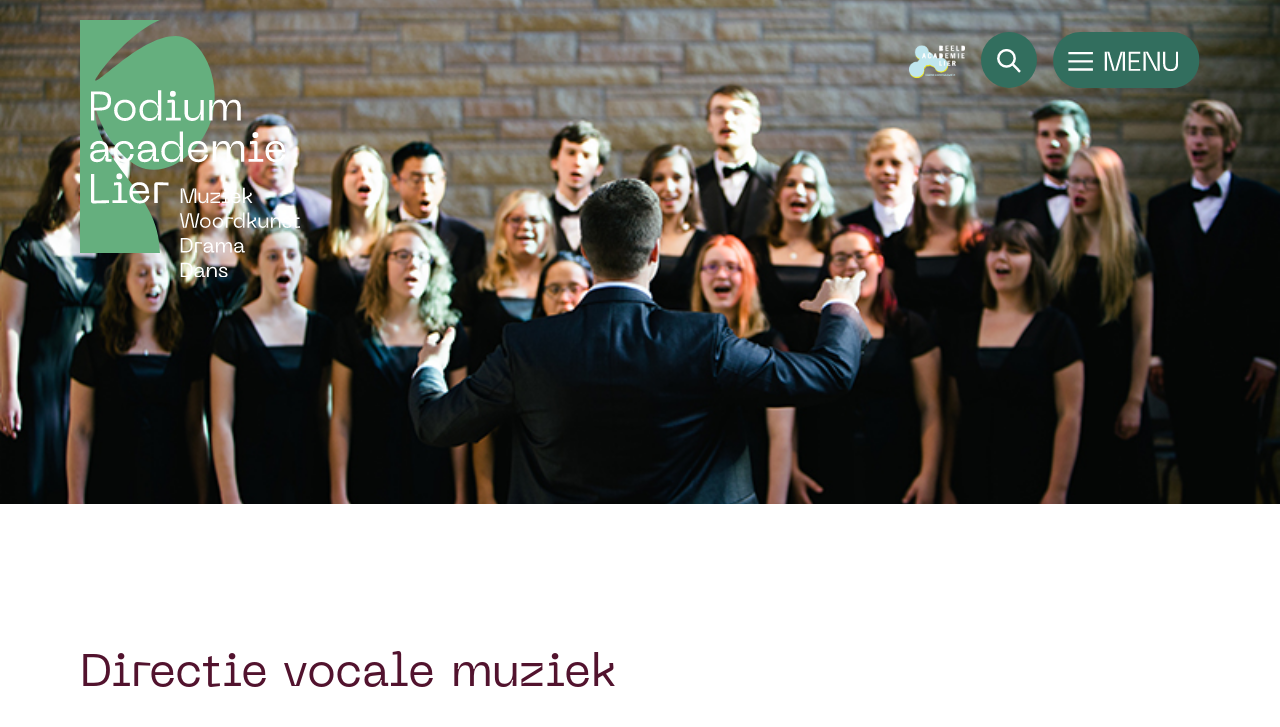

--- FILE ---
content_type: text/html; charset=UTF-8
request_url: https://podiumacademielier.be/opleidingen-uurroosters/muziek/directie-vocale-muziek/
body_size: 11761
content:

<!DOCTYPE html>
<html data-wf-page="607043a79db12e3d4570acdb" data-wf-site="606c37df319ac9750185efc3">
<head>
  <meta charset="utf-8">
  <title>Podiumacademie Lier</title>
  <meta name="description" content="De Stedelijke Academie voor Muziek, Woord en Dans gaat nu door het leven als Podiumacademie Lier. Vanaf 1 juni kan je inschrijven voor een opleiding binnen de domeinen Muziek, Woordkunst-Drama en Dans.">
  <meta content="Podium Academie Lier" property="og:title">
  <meta content="Podium Academie Lier" property="twitter:title">
  <meta content="width=device-width, initial-scale=1" name="viewport">
  <link href="https://podiumacademielier.be/wp-content/themes/pal/css/normalize.css" rel="stylesheet" type="text/css">
  <link href="https://podiumacademielier.be/wp-content/themes/pal/css/webflow.css" rel="stylesheet" type="text/css">
  <link href="https://podiumacademielier.be/wp-content/themes/pal/css/theme.css" rel="stylesheet" type="text/css">
  <link href="https://podiumacademielier.be/wp-content/themes/pal/css/custom-styles.css" rel="stylesheet" type="text/css">
  <script src="https://ajax.googleapis.com/ajax/libs/webfont/1.6.26/webfont.js" type="text/javascript"></script>
  <script type="text/javascript">WebFont.load({  google: {    families: ["Poppins:regular,italic,600,600italic"]  }});</script>
  <!-- [if lt IE 9]><script src="https://cdnjs.cloudflare.com/ajax/libs/html5shiv/3.7.3/html5shiv.min.js" type="text/javascript"></script><![endif] -->
  <script type="text/javascript">!function(o,c){var n=c.documentElement,t=" w-mod-";n.className+=t+"js",("ontouchstart"in o||o.DocumentTouch&&c instanceof DocumentTouch)&&(n.className+=t+"touch")}(window,document);</script>
  <link href="images/favicon.png" rel="shortcut icon" type="image/x-icon">
  <link href="images/webclip.png" rel="apple-touch-icon">
  <style>
.clip-path1{
  clip-path:url(#SVGID_1_);
  clip-path: path('M269.9,18.5c28.4,7.5,56.6,16,84.2,26.1c52.2,19.2,110.1,44.9,144.4,90.8c5.8,7.7,10.7,16.1,14.5,25c36.2,85.5-58.7,242-196,286.3C222.3,477.3,69.5,467,13.8,355c-24.3-48.8-12-112.4,2.9-162c9.2-30.6,21.5-60.3,36.7-88.5c16-29.6,34.6-59,61.7-79.7c6.5-5,13.4-9.5,20.5-13.5C148,4.5,168.7-0.7,188,0.1C199.3,0.5,256.5,15,269.9,18.5z');
}
.clip-path2{
  clip-path: path('M450.8,156.9c5.8,28.8,10.6,57.9,13.6,87.1c5.8,55.3,8.1,118.6-18,169.6c-4.4,8.6-9.7,16.7-16,24c-60.8,70.1-243.1,53.8-343.4-50c-69-71.5-127.1-213.2-51.1-312.6C69,31.8,131.5,14.9,182.6,6.4c31.5-5.2,63.6-7.3,95.6-6c33.6,1.3,68.2,5.1,98.7,20.3c7.3,3.7,14.4,7.8,21.1,12.5c11.7,8.1,25.4,24.5,33.3,42.1C435.9,85.6,448.1,143.4,450.8,156.9z');
}
.clip-path3{
  clip-path: path('M105.6,81.9c25.3-14.9,51.2-29,77.8-41.5C233.8,16.7,292.8-6.3,349.5,1.6c9.6,1.3,19,3.7,28,7.3c86.2,34.4,130.8,211.9,65.7,340.7c-44.8,88.7-159.6,190.1-278.4,151c-51.8-17.1-88.3-70.5-113.2-116c-15.3-28-27.8-57.7-37.1-88.3c-9.8-32.2-17.6-66.1-13.3-99.9c1-8.1,2.7-16.2,4.9-24.1c3.8-13.7,14.7-32.1,28.8-45.3C43.2,119.4,93.7,88.9,105.6,81.9z');
}
.w-nav-overlay {
 display: none!important;
}
</style>
<title>Directie vocale muziek &#8211; Podiumacademie Lier</title>
<meta name='robots' content='max-image-preview:large' />
<link rel="alternate" type="application/rss+xml" title="Podiumacademie Lier &raquo; feed" href="https://podiumacademielier.be/feed/" />
<link rel="alternate" type="application/rss+xml" title="Podiumacademie Lier &raquo; reactiesfeed" href="https://podiumacademielier.be/comments/feed/" />
<link rel="alternate" title="oEmbed (JSON)" type="application/json+oembed" href="https://podiumacademielier.be/wp-json/oembed/1.0/embed?url=https%3A%2F%2Fpodiumacademielier.be%2Fopleidingen-uurroosters%2Fmuziek%2Fdirectie-vocale-muziek%2F" />
<link rel="alternate" title="oEmbed (XML)" type="text/xml+oembed" href="https://podiumacademielier.be/wp-json/oembed/1.0/embed?url=https%3A%2F%2Fpodiumacademielier.be%2Fopleidingen-uurroosters%2Fmuziek%2Fdirectie-vocale-muziek%2F&#038;format=xml" />
<style id='wp-img-auto-sizes-contain-inline-css' type='text/css'>
img:is([sizes=auto i],[sizes^="auto," i]){contain-intrinsic-size:3000px 1500px}
/*# sourceURL=wp-img-auto-sizes-contain-inline-css */
</style>
<style id='wp-emoji-styles-inline-css' type='text/css'>

	img.wp-smiley, img.emoji {
		display: inline !important;
		border: none !important;
		box-shadow: none !important;
		height: 1em !important;
		width: 1em !important;
		margin: 0 0.07em !important;
		vertical-align: -0.1em !important;
		background: none !important;
		padding: 0 !important;
	}
/*# sourceURL=wp-emoji-styles-inline-css */
</style>
<style id='wp-block-library-inline-css' type='text/css'>
:root{--wp-block-synced-color:#7a00df;--wp-block-synced-color--rgb:122,0,223;--wp-bound-block-color:var(--wp-block-synced-color);--wp-editor-canvas-background:#ddd;--wp-admin-theme-color:#007cba;--wp-admin-theme-color--rgb:0,124,186;--wp-admin-theme-color-darker-10:#006ba1;--wp-admin-theme-color-darker-10--rgb:0,107,160.5;--wp-admin-theme-color-darker-20:#005a87;--wp-admin-theme-color-darker-20--rgb:0,90,135;--wp-admin-border-width-focus:2px}@media (min-resolution:192dpi){:root{--wp-admin-border-width-focus:1.5px}}.wp-element-button{cursor:pointer}:root .has-very-light-gray-background-color{background-color:#eee}:root .has-very-dark-gray-background-color{background-color:#313131}:root .has-very-light-gray-color{color:#eee}:root .has-very-dark-gray-color{color:#313131}:root .has-vivid-green-cyan-to-vivid-cyan-blue-gradient-background{background:linear-gradient(135deg,#00d084,#0693e3)}:root .has-purple-crush-gradient-background{background:linear-gradient(135deg,#34e2e4,#4721fb 50%,#ab1dfe)}:root .has-hazy-dawn-gradient-background{background:linear-gradient(135deg,#faaca8,#dad0ec)}:root .has-subdued-olive-gradient-background{background:linear-gradient(135deg,#fafae1,#67a671)}:root .has-atomic-cream-gradient-background{background:linear-gradient(135deg,#fdd79a,#004a59)}:root .has-nightshade-gradient-background{background:linear-gradient(135deg,#330968,#31cdcf)}:root .has-midnight-gradient-background{background:linear-gradient(135deg,#020381,#2874fc)}:root{--wp--preset--font-size--normal:16px;--wp--preset--font-size--huge:42px}.has-regular-font-size{font-size:1em}.has-larger-font-size{font-size:2.625em}.has-normal-font-size{font-size:var(--wp--preset--font-size--normal)}.has-huge-font-size{font-size:var(--wp--preset--font-size--huge)}.has-text-align-center{text-align:center}.has-text-align-left{text-align:left}.has-text-align-right{text-align:right}.has-fit-text{white-space:nowrap!important}#end-resizable-editor-section{display:none}.aligncenter{clear:both}.items-justified-left{justify-content:flex-start}.items-justified-center{justify-content:center}.items-justified-right{justify-content:flex-end}.items-justified-space-between{justify-content:space-between}.screen-reader-text{border:0;clip-path:inset(50%);height:1px;margin:-1px;overflow:hidden;padding:0;position:absolute;width:1px;word-wrap:normal!important}.screen-reader-text:focus{background-color:#ddd;clip-path:none;color:#444;display:block;font-size:1em;height:auto;left:5px;line-height:normal;padding:15px 23px 14px;text-decoration:none;top:5px;width:auto;z-index:100000}html :where(.has-border-color){border-style:solid}html :where([style*=border-top-color]){border-top-style:solid}html :where([style*=border-right-color]){border-right-style:solid}html :where([style*=border-bottom-color]){border-bottom-style:solid}html :where([style*=border-left-color]){border-left-style:solid}html :where([style*=border-width]){border-style:solid}html :where([style*=border-top-width]){border-top-style:solid}html :where([style*=border-right-width]){border-right-style:solid}html :where([style*=border-bottom-width]){border-bottom-style:solid}html :where([style*=border-left-width]){border-left-style:solid}html :where(img[class*=wp-image-]){height:auto;max-width:100%}:where(figure){margin:0 0 1em}html :where(.is-position-sticky){--wp-admin--admin-bar--position-offset:var(--wp-admin--admin-bar--height,0px)}@media screen and (max-width:600px){html :where(.is-position-sticky){--wp-admin--admin-bar--position-offset:0px}}

/*# sourceURL=wp-block-library-inline-css */
</style><style id='global-styles-inline-css' type='text/css'>
:root{--wp--preset--aspect-ratio--square: 1;--wp--preset--aspect-ratio--4-3: 4/3;--wp--preset--aspect-ratio--3-4: 3/4;--wp--preset--aspect-ratio--3-2: 3/2;--wp--preset--aspect-ratio--2-3: 2/3;--wp--preset--aspect-ratio--16-9: 16/9;--wp--preset--aspect-ratio--9-16: 9/16;--wp--preset--color--black: #000000;--wp--preset--color--cyan-bluish-gray: #abb8c3;--wp--preset--color--white: #ffffff;--wp--preset--color--pale-pink: #f78da7;--wp--preset--color--vivid-red: #cf2e2e;--wp--preset--color--luminous-vivid-orange: #ff6900;--wp--preset--color--luminous-vivid-amber: #fcb900;--wp--preset--color--light-green-cyan: #7bdcb5;--wp--preset--color--vivid-green-cyan: #00d084;--wp--preset--color--pale-cyan-blue: #8ed1fc;--wp--preset--color--vivid-cyan-blue: #0693e3;--wp--preset--color--vivid-purple: #9b51e0;--wp--preset--gradient--vivid-cyan-blue-to-vivid-purple: linear-gradient(135deg,rgb(6,147,227) 0%,rgb(155,81,224) 100%);--wp--preset--gradient--light-green-cyan-to-vivid-green-cyan: linear-gradient(135deg,rgb(122,220,180) 0%,rgb(0,208,130) 100%);--wp--preset--gradient--luminous-vivid-amber-to-luminous-vivid-orange: linear-gradient(135deg,rgb(252,185,0) 0%,rgb(255,105,0) 100%);--wp--preset--gradient--luminous-vivid-orange-to-vivid-red: linear-gradient(135deg,rgb(255,105,0) 0%,rgb(207,46,46) 100%);--wp--preset--gradient--very-light-gray-to-cyan-bluish-gray: linear-gradient(135deg,rgb(238,238,238) 0%,rgb(169,184,195) 100%);--wp--preset--gradient--cool-to-warm-spectrum: linear-gradient(135deg,rgb(74,234,220) 0%,rgb(151,120,209) 20%,rgb(207,42,186) 40%,rgb(238,44,130) 60%,rgb(251,105,98) 80%,rgb(254,248,76) 100%);--wp--preset--gradient--blush-light-purple: linear-gradient(135deg,rgb(255,206,236) 0%,rgb(152,150,240) 100%);--wp--preset--gradient--blush-bordeaux: linear-gradient(135deg,rgb(254,205,165) 0%,rgb(254,45,45) 50%,rgb(107,0,62) 100%);--wp--preset--gradient--luminous-dusk: linear-gradient(135deg,rgb(255,203,112) 0%,rgb(199,81,192) 50%,rgb(65,88,208) 100%);--wp--preset--gradient--pale-ocean: linear-gradient(135deg,rgb(255,245,203) 0%,rgb(182,227,212) 50%,rgb(51,167,181) 100%);--wp--preset--gradient--electric-grass: linear-gradient(135deg,rgb(202,248,128) 0%,rgb(113,206,126) 100%);--wp--preset--gradient--midnight: linear-gradient(135deg,rgb(2,3,129) 0%,rgb(40,116,252) 100%);--wp--preset--font-size--small: 13px;--wp--preset--font-size--medium: 20px;--wp--preset--font-size--large: 36px;--wp--preset--font-size--x-large: 42px;--wp--preset--spacing--20: 0.44rem;--wp--preset--spacing--30: 0.67rem;--wp--preset--spacing--40: 1rem;--wp--preset--spacing--50: 1.5rem;--wp--preset--spacing--60: 2.25rem;--wp--preset--spacing--70: 3.38rem;--wp--preset--spacing--80: 5.06rem;--wp--preset--shadow--natural: 6px 6px 9px rgba(0, 0, 0, 0.2);--wp--preset--shadow--deep: 12px 12px 50px rgba(0, 0, 0, 0.4);--wp--preset--shadow--sharp: 6px 6px 0px rgba(0, 0, 0, 0.2);--wp--preset--shadow--outlined: 6px 6px 0px -3px rgb(255, 255, 255), 6px 6px rgb(0, 0, 0);--wp--preset--shadow--crisp: 6px 6px 0px rgb(0, 0, 0);}:where(.is-layout-flex){gap: 0.5em;}:where(.is-layout-grid){gap: 0.5em;}body .is-layout-flex{display: flex;}.is-layout-flex{flex-wrap: wrap;align-items: center;}.is-layout-flex > :is(*, div){margin: 0;}body .is-layout-grid{display: grid;}.is-layout-grid > :is(*, div){margin: 0;}:where(.wp-block-columns.is-layout-flex){gap: 2em;}:where(.wp-block-columns.is-layout-grid){gap: 2em;}:where(.wp-block-post-template.is-layout-flex){gap: 1.25em;}:where(.wp-block-post-template.is-layout-grid){gap: 1.25em;}.has-black-color{color: var(--wp--preset--color--black) !important;}.has-cyan-bluish-gray-color{color: var(--wp--preset--color--cyan-bluish-gray) !important;}.has-white-color{color: var(--wp--preset--color--white) !important;}.has-pale-pink-color{color: var(--wp--preset--color--pale-pink) !important;}.has-vivid-red-color{color: var(--wp--preset--color--vivid-red) !important;}.has-luminous-vivid-orange-color{color: var(--wp--preset--color--luminous-vivid-orange) !important;}.has-luminous-vivid-amber-color{color: var(--wp--preset--color--luminous-vivid-amber) !important;}.has-light-green-cyan-color{color: var(--wp--preset--color--light-green-cyan) !important;}.has-vivid-green-cyan-color{color: var(--wp--preset--color--vivid-green-cyan) !important;}.has-pale-cyan-blue-color{color: var(--wp--preset--color--pale-cyan-blue) !important;}.has-vivid-cyan-blue-color{color: var(--wp--preset--color--vivid-cyan-blue) !important;}.has-vivid-purple-color{color: var(--wp--preset--color--vivid-purple) !important;}.has-black-background-color{background-color: var(--wp--preset--color--black) !important;}.has-cyan-bluish-gray-background-color{background-color: var(--wp--preset--color--cyan-bluish-gray) !important;}.has-white-background-color{background-color: var(--wp--preset--color--white) !important;}.has-pale-pink-background-color{background-color: var(--wp--preset--color--pale-pink) !important;}.has-vivid-red-background-color{background-color: var(--wp--preset--color--vivid-red) !important;}.has-luminous-vivid-orange-background-color{background-color: var(--wp--preset--color--luminous-vivid-orange) !important;}.has-luminous-vivid-amber-background-color{background-color: var(--wp--preset--color--luminous-vivid-amber) !important;}.has-light-green-cyan-background-color{background-color: var(--wp--preset--color--light-green-cyan) !important;}.has-vivid-green-cyan-background-color{background-color: var(--wp--preset--color--vivid-green-cyan) !important;}.has-pale-cyan-blue-background-color{background-color: var(--wp--preset--color--pale-cyan-blue) !important;}.has-vivid-cyan-blue-background-color{background-color: var(--wp--preset--color--vivid-cyan-blue) !important;}.has-vivid-purple-background-color{background-color: var(--wp--preset--color--vivid-purple) !important;}.has-black-border-color{border-color: var(--wp--preset--color--black) !important;}.has-cyan-bluish-gray-border-color{border-color: var(--wp--preset--color--cyan-bluish-gray) !important;}.has-white-border-color{border-color: var(--wp--preset--color--white) !important;}.has-pale-pink-border-color{border-color: var(--wp--preset--color--pale-pink) !important;}.has-vivid-red-border-color{border-color: var(--wp--preset--color--vivid-red) !important;}.has-luminous-vivid-orange-border-color{border-color: var(--wp--preset--color--luminous-vivid-orange) !important;}.has-luminous-vivid-amber-border-color{border-color: var(--wp--preset--color--luminous-vivid-amber) !important;}.has-light-green-cyan-border-color{border-color: var(--wp--preset--color--light-green-cyan) !important;}.has-vivid-green-cyan-border-color{border-color: var(--wp--preset--color--vivid-green-cyan) !important;}.has-pale-cyan-blue-border-color{border-color: var(--wp--preset--color--pale-cyan-blue) !important;}.has-vivid-cyan-blue-border-color{border-color: var(--wp--preset--color--vivid-cyan-blue) !important;}.has-vivid-purple-border-color{border-color: var(--wp--preset--color--vivid-purple) !important;}.has-vivid-cyan-blue-to-vivid-purple-gradient-background{background: var(--wp--preset--gradient--vivid-cyan-blue-to-vivid-purple) !important;}.has-light-green-cyan-to-vivid-green-cyan-gradient-background{background: var(--wp--preset--gradient--light-green-cyan-to-vivid-green-cyan) !important;}.has-luminous-vivid-amber-to-luminous-vivid-orange-gradient-background{background: var(--wp--preset--gradient--luminous-vivid-amber-to-luminous-vivid-orange) !important;}.has-luminous-vivid-orange-to-vivid-red-gradient-background{background: var(--wp--preset--gradient--luminous-vivid-orange-to-vivid-red) !important;}.has-very-light-gray-to-cyan-bluish-gray-gradient-background{background: var(--wp--preset--gradient--very-light-gray-to-cyan-bluish-gray) !important;}.has-cool-to-warm-spectrum-gradient-background{background: var(--wp--preset--gradient--cool-to-warm-spectrum) !important;}.has-blush-light-purple-gradient-background{background: var(--wp--preset--gradient--blush-light-purple) !important;}.has-blush-bordeaux-gradient-background{background: var(--wp--preset--gradient--blush-bordeaux) !important;}.has-luminous-dusk-gradient-background{background: var(--wp--preset--gradient--luminous-dusk) !important;}.has-pale-ocean-gradient-background{background: var(--wp--preset--gradient--pale-ocean) !important;}.has-electric-grass-gradient-background{background: var(--wp--preset--gradient--electric-grass) !important;}.has-midnight-gradient-background{background: var(--wp--preset--gradient--midnight) !important;}.has-small-font-size{font-size: var(--wp--preset--font-size--small) !important;}.has-medium-font-size{font-size: var(--wp--preset--font-size--medium) !important;}.has-large-font-size{font-size: var(--wp--preset--font-size--large) !important;}.has-x-large-font-size{font-size: var(--wp--preset--font-size--x-large) !important;}
/*# sourceURL=global-styles-inline-css */
</style>

<style id='classic-theme-styles-inline-css' type='text/css'>
/*! This file is auto-generated */
.wp-block-button__link{color:#fff;background-color:#32373c;border-radius:9999px;box-shadow:none;text-decoration:none;padding:calc(.667em + 2px) calc(1.333em + 2px);font-size:1.125em}.wp-block-file__button{background:#32373c;color:#fff;text-decoration:none}
/*# sourceURL=/wp-includes/css/classic-themes.min.css */
</style>
<script type="text/javascript" src="https://podiumacademielier.be/wp-includes/js/jquery/jquery.min.js?ver=3.7.1" id="jquery-core-js"></script>
<script type="text/javascript" src="https://podiumacademielier.be/wp-includes/js/jquery/jquery-migrate.min.js?ver=3.4.1" id="jquery-migrate-js"></script>
<script type="text/javascript" id="my_ajax_filter_search-js-extra">
/* <![CDATA[ */
var my_ajax_object = {"ajax_url":"https://podiumacademielier.be/wp-admin/admin-ajax.php"};
//# sourceURL=my_ajax_filter_search-js-extra
/* ]]> */
</script>
<script type="text/javascript" src="https://podiumacademielier.be/wp-content/themes/pal/js/script.js?ver=6.9" id="my_ajax_filter_search-js"></script>
<link rel="https://api.w.org/" href="https://podiumacademielier.be/wp-json/" /><link rel="alternate" title="JSON" type="application/json" href="https://podiumacademielier.be/wp-json/wp/v2/pages/1224" /><link rel="EditURI" type="application/rsd+xml" title="RSD" href="https://podiumacademielier.be/xmlrpc.php?rsd" />
<meta name="generator" content="WordPress 6.9" />
<link rel="canonical" href="https://podiumacademielier.be/opleidingen-uurroosters/muziek/directie-vocale-muziek/" />
<link rel='shortlink' href='https://podiumacademielier.be/?p=1224' />
<link rel="apple-touch-icon" sizes="180x180" href="/wp-content/uploads/fbrfg/apple-touch-icon.png?v=20210525">
<link rel="icon" type="image/png" sizes="32x32" href="/wp-content/uploads/fbrfg/favicon-32x32.png?v=20210525">
<link rel="icon" type="image/png" sizes="16x16" href="/wp-content/uploads/fbrfg/favicon-16x16.png?v=20210525">
<link rel="manifest" href="/wp-content/uploads/fbrfg/site.webmanifest?v=20210525">
<link rel="mask-icon" href="/wp-content/uploads/fbrfg/safari-pinned-tab.svg?v=20210525" color="#5bbad5">
<link rel="shortcut icon" href="/wp-content/uploads/fbrfg/favicon.ico?v=20210525">
<meta name="msapplication-TileColor" content="#da532c">
<meta name="msapplication-config" content="/wp-content/uploads/fbrfg/browserconfig.xml?v=20210525">
<meta name="theme-color" content="#ffffff">			</head>

	<body class="wp-singular page-template-default page page-id-1224 page-child parent-pageid-25 wp-embed-responsive wp-theme-pal" data-template="base.twig">

		<div data-collapse="all" data-animation="default" data-duration="400" role="banner" class="navbar w-nav">
    <div class="container-1440 w-container">
      <a href="https://podiumacademielier.be" aria-current="page" class="brand w-nav-brand w--current"><img src="https://podiumacademielier.be/wp-content/themes/pal/images/logo-pal.svg" loading="lazy" alt=""></a>
    </div>
    <div class="fixed-menu">
      <div class="container-1440 w-container">
        <div data-w-id="86888753-1276-07ff-02dd-d633b7ae7b9c" class="open-menu w-nav-button"><img src="https://podiumacademielier.be/wp-content/themes/pal/images/Menu-Icon-Label.svg" loading="lazy" alt="" class="open-menu-icon"></div>
        <a href="/zoeken" class="search-icon w-inline-block"><img src="https://podiumacademielier.be/wp-content/themes/pal/images/Search-Icon.svg" loading="lazy" alt="" class="image-3"></a>
        <a href="https://beeld.uitinlier.be/" class="search-icon w-inline-block"><img src="https://podiumacademielier.be/wp-content/themes/pal/images/logo-lier.png" loading="lazy" alt="" class="image-3"></a>
        <div class="tabs-wrapper">
          <div class="fixed-menu">
            <div class="container-1440 w-container">
              <a href="/" aria-current="page" class="menu-logo"><img src="https://podiumacademielier.be/wp-content/themes/pal/images/logo-pal-dark-green.svg" loading="lazy" alt=""></a>
              <div data-w-id="6a1edae6-ef93-23d9-3daf-c8e4d8f552ce" class="open-menu close-menu w-nav-button"><img src="https://podiumacademielier.be/wp-content/themes/pal/images/Menu-Icon-Label.svg" loading="lazy" alt="" class="open-menu-icon"></div>
              <a href="/zoeken" class="search-icon w-inline-block"><img src="https://podiumacademielier.be/wp-content/themes/pal/images/Search-Icon.svg" loading="lazy" alt="" class="image-3"></a>
            </div>
          </div>
          <div class="close-menu-button-container w-container">
            <div data-w-id="82d0fb37-c1aa-256c-ac1c-57902a1d6b51" class="close-menu w-nav-button"><img src="images/hamburger-menu.svg" loading="lazy" width="80" alt=""></div>
          </div>
          <div data-duration-in="300" data-duration-out="100" class="tabs-container w-tabs">
            <div class="navigation-tabs w-tab-menu">
              <a data-w-tab="Tab 1" data-w-id="15f77348-2b63-41ce-c09a-035da4b1f327" class="tab w-inline-block w-tab-link w--current">
                <div class="nav-tab-item">Inschrijven / Contact</div>
              </a>
              <a data-w-tab="Tab 2" data-w-id="15f77348-2b63-41ce-c09a-035da4b1f32a" class="tab w-inline-block w-tab-link">
                <div class="nav-tab-item">Opleidingen / Uurrooster</div>
              </a>
              <a data-w-tab="Tab 3" data-w-id="15f77348-2b63-41ce-c09a-035da4b1f32d" class="tab w-inline-block w-tab-link">
                <div class="nav-tab-item">Over ons</div>
              </a>
            </div>
            <div class="tabs-content w-tab-content">
              <div data-w-tab="Tab 1" class="w-tab-pane">
                <div class="w-layout-grid menu-grid">
                                          <div>
                        <a href="https://podiumacademielier.be/inschrijven-contact/algemene-informatie/" class="nav-link">Inschrijvingen</a>  
                                                </div>
                                            <div>
                        <a href="https://podiumacademielier.be/inschrijven-contact/vestigingsplaatsen/" class="nav-link">Vestigingsplaatsen</a>  
                                                </div>
                                            <div>
                        <a href="https://podiumacademielier.be/inschrijven-contact/contactinformatie/" class="nav-link">Contactinformatie</a>  
                                                </div>
                                            <div>
                        <a href="https://podiumacademielier.be/jaarkalender/" class="nav-link">Jaarkalender 25-26</a>  
                                                </div>
                                    </div>
              </div>
              <div data-w-tab="Tab 2" class="w-tab-pane">
                <div class="column-grid">
                                          <div class="column-grid__block">
                        <a href="https://podiumacademielier.be/inschrijven-contact/zoek-mijn-uurrooster/" class="nav-link">Zoek mijn uurrooster</a>  
                                                </div>
                                            <div class="column-grid__block">
                        <a href="https://podiumacademielier.be/opleidingen-uurroosters/wegwijzer-per-leeftijd/" class="nav-link">Wegwijzer per leeftijd</a>  
                                                </div>
                                            <div class="column-grid__block">
                        <a href="https://podiumacademielier.be/opleidingen-uurroosters/muziek/" class="nav-link">Muziek</a>  
                                                                             <a href="https://podiumacademielier.be/opleidingen-uurroosters/muziek/eerste-graad/" class="nav-link small">→ Eerste graad</a> 
                                                     <a href="https://podiumacademielier.be/opleidingen-uurroosters/muziek/tweede-graad/" class="nav-link small">→ Tweede graad</a> 
                                                     <a href="https://podiumacademielier.be/opleidingen-uurroosters/muziek/muziek-derde-graad/" class="nav-link small">→ Derde graad</a> 
                                                     <a href="https://podiumacademielier.be/opleidingen-uurroosters/muziek/vierde-graad/" class="nav-link small">→ Vierde graad</a> 
                                                     <a href="https://podiumacademielier.be/opleidingen-uurroosters/muziek/specialisatie-muziek/" class="nav-link small">→ Specialisatie Muziek</a> 
                                                     <a href="https://podiumacademielier.be/opleidingen-uurroosters/muziek/aangeboden-instrumenten/" class="nav-link small">→ Aangeboden instrumenten</a> 
                                                     <a href="https://podiumacademielier.be/groep/" class="nav-link small">→ Orkesten, Koren en Groepen</a> 
                                                     <a href="https://podiumacademielier.be/opleidingen-uurroosters/muziek/live-traject/" class="nav-link small">→ LiVe-traject</a> 
                                                                          </div>
                                            <div class="column-grid__block">
                        <a href="https://podiumacademielier.be/opleidingen-uurroosters/woordkunst-drama/" class="nav-link">Woordkunst-Drama</a>  
                                                                             <a href="https://podiumacademielier.be/opleidingen-uurroosters/woordkunst-drama/262-2/" class="nav-link small">→ Tweede graad</a> 
                                                     <a href="https://podiumacademielier.be/opleidingen-uurroosters/woordkunst-drama/derde-graad-woord/" class="nav-link small">→ Derde graad</a> 
                                                     <a href="https://podiumacademielier.be/opleidingen-uurroosters/woordkunst-drama/vierde-graad-woord/" class="nav-link small">→ Vierde graad</a> 
                                                     <a href="https://podiumacademielier.be/opleidingen-uurroosters/woordkunst-drama/specialisatie-woord/" class="nav-link small">→ Specialisatie Woord</a> 
                                                     <a href="https://podiumacademielier.be/opleidingen-uurroosters/woordkunst-drama/schrijven/" class="nav-link small">→ Schrijven</a> 
                                                     <a href="https://podiumacademielier.be/opleidingen-uurroosters/woordkunst-drama/hetgezelschap/" class="nav-link small">→ hetGezelschap</a> 
                                                     <a href="https://podiumacademielier.be/opleidingen-uurroosters/andere-opleidingen/spreken-in-de-liturgie/" class="nav-link small">→ Spreken in de liturgie</a> 
                                                                          </div>
                                            <div class="column-grid__block">
                        <a href="https://podiumacademielier.be/opleidingen-uurroosters/dans/" class="nav-link">Dans</a>  
                                                                             <a href="https://podiumacademielier.be/opleidingen-uurroosters/dans/kleuterdans/" class="nav-link small">→ Kleuterdans</a> 
                                                     <a href="https://podiumacademielier.be/opleidingen-uurroosters/dans/eerste-graad/" class="nav-link small">→ Eerste graad</a> 
                                                     <a href="https://podiumacademielier.be/opleidingen-uurroosters/dans/tweede-graad/" class="nav-link small">→ Tweede graad</a> 
                                                     <a href="https://podiumacademielier.be/opleidingen-uurroosters/dans/derde-graad/" class="nav-link small">→ Derde graad</a> 
                                                     <a href="https://podiumacademielier.be/opleidingen-uurroosters/dans/vierde-graad/" class="nav-link small">→ Vierde graad</a> 
                                                     <a href="https://podiumacademielier.be/opleidingen-uurroosters/dans/specialisatie-dans/" class="nav-link small">→ Specialisatie Dans</a> 
                                                     <a href="https://podiumacademielier.be/opleidingen-uurroosters/dans/volwassenen/" class="nav-link small">→ Volwassenen</a> 
                                                     <a href="https://podiumacademielier.be/opleidingen-uurroosters/dans/danscompagnies/" class="nav-link small">→ deJuniorCompagnie, dePreCompagnie, deCompagnie</a> 
                                                     <a href="https://podiumacademielier.be/activiteitenkalender-dans/" class="nav-link small">→ Uniform dans</a> 
                                                                          </div>
                                    </div>
              </div>
              <div data-w-tab="Tab 3" class="w-tab-pane">
                <div class="column-grid">
                                        <div class="column-grid__block">
                        <a href="https://podiumacademielier.be/kalender/" class="nav-link">Activiteitenkalender</a>  
                                                </div>
                                            <div class="column-grid__block">
                        <a href="https://podiumacademielier.be/nieuws/" class="nav-link">Nieuws</a>  
                                                </div>
                                            <div class="column-grid__block">
                        <a href="https://podiumacademielier.be/over-ons/wie-zijn-we/" class="nav-link">Wie zijn we? (APP)</a>  
                                                </div>
                                            <div class="column-grid__block">
                        <a href="https://podiumacademielier.be/over-ons/wie-is-wie/" class="nav-link">Wie is wie?</a>  
                                                </div>
                                            <div class="column-grid__block">
                        <a href="https://podiumacademielier.be/over-ons/academiereglement/" class="nav-link">Academiereglement</a>  
                                                </div>
                                            <div class="column-grid__block">
                        <a href="https://podiumacademielier.be/over-ons/sociale-projecten/" class="nav-link">Sociale projecten</a>  
                                                </div>
                                            <div class="column-grid__block">
                        <a href="https://podiumacademielier.be/over-ons/samenwerkingen/" class="nav-link">Samenwerkingen</a>  
                                                                             <a href="https://podiumacademielier.be/over-ons/samenwerkingen/beeldacademie-lier/" class="nav-link small">→ Beeldacademie Lier</a> 
                                                     <a href="https://podiumacademielier.be/over-ons/samenwerkingen/cav/" class="nav-link small">→ CAV</a> 
                                                     <a href="https://podiumacademielier.be/over-ons/samenwerkingen/muzeliere/" class="nav-link small">→ MUZeLIERe</a> 
                                                     <a href="https://podiumacademielier.be/over-ons/samenwerkingen/kunsteliere/" class="nav-link small">→ KunsteLiere</a> 
                                                     <a href="https://podiumacademielier.be/over-ons/samenwerkingen/koor-stem/" class="nav-link small">→ Koor &#038; Stem</a> 
                                                     <a href="https://podiumacademielier.be/kunstkuur/" class="nav-link small">→ KunstKuur</a> 
                                                     <a href="https://podiumacademielier.be/erasmus/" class="nav-link small">→ Erasmus+</a> 
                                                                          </div>
                                            <div class="column-grid__block">
                        <a href="https://podiumacademielier.be/over-ons/partners/" class="nav-link">Partners</a>  
                                                </div>
                                            <div class="column-grid__block">
                        <a href="https://podiumacademielier.be/over-ons/personeel/" class="nav-link">Personeel</a>  
                                                </div>
                                      </div>
              </div>
            </div>
          </div>
          <div class="mobile-menu">
            <div data-delay="0" data-w-id="5f8e1925-ffcf-0ae7-50d1-0179b7304ea5" class="faq-p w-dropdown">
              <div class="faq w-dropdown-toggle">
                <div class="nav-tab-item">Inschrijven / Contact</div>
                <div data-w-id="5f8e1925-ffcf-0ae7-50d1-0179b7304eaa" data-animation-type="lottie" data-src="https://uploads-ssl.webflow.com/60ab65f4aa31f06a9c804d79/60ab65f4aa31f05cbd804dbd_plus-to-x-white.json" data-loop="0" data-direction="1" data-autoplay="0" data-is-ix2-target="1" data-renderer="svg" data-default-duration="1" data-duration="0" data-ix2-initial-state="0" class="faq-icon"></div>
              </div>
              <nav class="faq-body w-dropdown-list">
                <div class="faq-body-cont">
                                          <div>
                        <a href="https://podiumacademielier.be/inschrijven-contact/algemene-informatie/" class="nav-link">Inschrijvingen</a>  
                                                </div>
                                            <div>
                        <a href="https://podiumacademielier.be/inschrijven-contact/vestigingsplaatsen/" class="nav-link">Vestigingsplaatsen</a>  
                                                </div>
                                            <div>
                        <a href="https://podiumacademielier.be/inschrijven-contact/contactinformatie/" class="nav-link">Contactinformatie</a>  
                                                </div>
                                            <div>
                        <a href="https://podiumacademielier.be/jaarkalender/" class="nav-link">Jaarkalender 25-26</a>  
                                                </div>
                                    </div>
              </nav>
            </div>
            <div data-delay="0" data-w-id="4345110a-e8c5-7957-563e-a73c700547cf" class="faq-p w-dropdown">
              <div class="faq w-dropdown-toggle">
                <div class="nav-tab-item">Opleidingen / Uurrooster</div>
                <div data-w-id="4345110a-e8c5-7957-563e-a73c700547d3" data-animation-type="lottie" data-src="https://uploads-ssl.webflow.com/60ab65f4aa31f06a9c804d79/60ab65f4aa31f05cbd804dbd_plus-to-x-white.json" data-loop="0" data-direction="1" data-autoplay="0" data-is-ix2-target="1" data-renderer="svg" data-default-duration="1" data-duration="0" data-ix2-initial-state="0" class="faq-icon"></div>
              </div>
              <nav class="faq-body w-dropdown-list">
                <div class="faq-body-cont">
                                          <div>
                        <a href="https://podiumacademielier.be/inschrijven-contact/zoek-mijn-uurrooster/" class="nav-link">Zoek mijn uurrooster</a>  
                                                </div>
                                            <div>
                        <a href="https://podiumacademielier.be/opleidingen-uurroosters/wegwijzer-per-leeftijd/" class="nav-link">Wegwijzer per leeftijd</a>  
                                                </div>
                                            <div>
                        <a href="https://podiumacademielier.be/opleidingen-uurroosters/muziek/" class="nav-link">Muziek</a>  
                                                                             <a href="https://podiumacademielier.be/opleidingen-uurroosters/muziek/eerste-graad/" class="nav-link small">→ Eerste graad</a> 
                                                     <a href="https://podiumacademielier.be/opleidingen-uurroosters/muziek/tweede-graad/" class="nav-link small">→ Tweede graad</a> 
                                                     <a href="https://podiumacademielier.be/opleidingen-uurroosters/muziek/muziek-derde-graad/" class="nav-link small">→ Derde graad</a> 
                                                     <a href="https://podiumacademielier.be/opleidingen-uurroosters/muziek/vierde-graad/" class="nav-link small">→ Vierde graad</a> 
                                                     <a href="https://podiumacademielier.be/opleidingen-uurroosters/muziek/specialisatie-muziek/" class="nav-link small">→ Specialisatie Muziek</a> 
                                                     <a href="https://podiumacademielier.be/opleidingen-uurroosters/muziek/aangeboden-instrumenten/" class="nav-link small">→ Aangeboden instrumenten</a> 
                                                     <a href="https://podiumacademielier.be/groep/" class="nav-link small">→ Orkesten, Koren en Groepen</a> 
                                                     <a href="https://podiumacademielier.be/opleidingen-uurroosters/muziek/live-traject/" class="nav-link small">→ LiVe-traject</a> 
                                                                          </div>
                                            <div>
                        <a href="https://podiumacademielier.be/opleidingen-uurroosters/woordkunst-drama/" class="nav-link">Woordkunst-Drama</a>  
                                                                             <a href="https://podiumacademielier.be/opleidingen-uurroosters/woordkunst-drama/262-2/" class="nav-link small">→ Tweede graad</a> 
                                                     <a href="https://podiumacademielier.be/opleidingen-uurroosters/woordkunst-drama/derde-graad-woord/" class="nav-link small">→ Derde graad</a> 
                                                     <a href="https://podiumacademielier.be/opleidingen-uurroosters/woordkunst-drama/vierde-graad-woord/" class="nav-link small">→ Vierde graad</a> 
                                                     <a href="https://podiumacademielier.be/opleidingen-uurroosters/woordkunst-drama/specialisatie-woord/" class="nav-link small">→ Specialisatie Woord</a> 
                                                     <a href="https://podiumacademielier.be/opleidingen-uurroosters/woordkunst-drama/schrijven/" class="nav-link small">→ Schrijven</a> 
                                                     <a href="https://podiumacademielier.be/opleidingen-uurroosters/woordkunst-drama/hetgezelschap/" class="nav-link small">→ hetGezelschap</a> 
                                                     <a href="https://podiumacademielier.be/opleidingen-uurroosters/andere-opleidingen/spreken-in-de-liturgie/" class="nav-link small">→ Spreken in de liturgie</a> 
                                                                          </div>
                                            <div>
                        <a href="https://podiumacademielier.be/opleidingen-uurroosters/dans/" class="nav-link">Dans</a>  
                                                                             <a href="https://podiumacademielier.be/opleidingen-uurroosters/dans/kleuterdans/" class="nav-link small">→ Kleuterdans</a> 
                                                     <a href="https://podiumacademielier.be/opleidingen-uurroosters/dans/eerste-graad/" class="nav-link small">→ Eerste graad</a> 
                                                     <a href="https://podiumacademielier.be/opleidingen-uurroosters/dans/tweede-graad/" class="nav-link small">→ Tweede graad</a> 
                                                     <a href="https://podiumacademielier.be/opleidingen-uurroosters/dans/derde-graad/" class="nav-link small">→ Derde graad</a> 
                                                     <a href="https://podiumacademielier.be/opleidingen-uurroosters/dans/vierde-graad/" class="nav-link small">→ Vierde graad</a> 
                                                     <a href="https://podiumacademielier.be/opleidingen-uurroosters/dans/specialisatie-dans/" class="nav-link small">→ Specialisatie Dans</a> 
                                                     <a href="https://podiumacademielier.be/opleidingen-uurroosters/dans/volwassenen/" class="nav-link small">→ Volwassenen</a> 
                                                     <a href="https://podiumacademielier.be/opleidingen-uurroosters/dans/danscompagnies/" class="nav-link small">→ deJuniorCompagnie, dePreCompagnie, deCompagnie</a> 
                                                     <a href="https://podiumacademielier.be/activiteitenkalender-dans/" class="nav-link small">→ Uniform dans</a> 
                                                                          </div>
                                    </div>
              </nav>
            </div>
            <div data-delay="0" data-w-id="365861a6-8698-2580-62a0-f89c59275fed" class="faq-p w-dropdown">
              <div class="faq w-dropdown-toggle">
                <div class="nav-tab-item">Over ons</div>
                <div data-w-id="365861a6-8698-2580-62a0-f89c59275ff1" data-animation-type="lottie" data-src="https://uploads-ssl.webflow.com/60ab65f4aa31f06a9c804d79/60ab65f4aa31f05cbd804dbd_plus-to-x-white.json" data-loop="0" data-direction="1" data-autoplay="0" data-is-ix2-target="1" data-renderer="svg" data-default-duration="1" data-duration="0" data-ix2-initial-state="0" class="faq-icon"></div>
              </div>
              <nav class="faq-body w-dropdown-list">
                <div class="faq-body-cont">
                                          <div>
                        <a href="https://podiumacademielier.be/kalender/" class="nav-link">Activiteitenkalender</a>  
                                                </div>
                                            <div>
                        <a href="https://podiumacademielier.be/nieuws/" class="nav-link">Nieuws</a>  
                                                </div>
                                            <div>
                        <a href="https://podiumacademielier.be/over-ons/wie-zijn-we/" class="nav-link">Wie zijn we? (APP)</a>  
                                                </div>
                                            <div>
                        <a href="https://podiumacademielier.be/over-ons/wie-is-wie/" class="nav-link">Wie is wie?</a>  
                                                </div>
                                            <div>
                        <a href="https://podiumacademielier.be/over-ons/academiereglement/" class="nav-link">Academiereglement</a>  
                                                </div>
                                            <div>
                        <a href="https://podiumacademielier.be/over-ons/sociale-projecten/" class="nav-link">Sociale projecten</a>  
                                                </div>
                                            <div>
                        <a href="https://podiumacademielier.be/over-ons/samenwerkingen/" class="nav-link">Samenwerkingen</a>  
                                                                             <a href="https://podiumacademielier.be/over-ons/samenwerkingen/beeldacademie-lier/" class="nav-link small">→ Beeldacademie Lier</a> 
                                                     <a href="https://podiumacademielier.be/over-ons/samenwerkingen/cav/" class="nav-link small">→ CAV</a> 
                                                     <a href="https://podiumacademielier.be/over-ons/samenwerkingen/muzeliere/" class="nav-link small">→ MUZeLIERe</a> 
                                                     <a href="https://podiumacademielier.be/over-ons/samenwerkingen/kunsteliere/" class="nav-link small">→ KunsteLiere</a> 
                                                     <a href="https://podiumacademielier.be/over-ons/samenwerkingen/koor-stem/" class="nav-link small">→ Koor &#038; Stem</a> 
                                                     <a href="https://podiumacademielier.be/kunstkuur/" class="nav-link small">→ KunstKuur</a> 
                                                     <a href="https://podiumacademielier.be/erasmus/" class="nav-link small">→ Erasmus+</a> 
                                                                          </div>
                                            <div>
                        <a href="https://podiumacademielier.be/over-ons/partners/" class="nav-link">Partners</a>  
                                                </div>
                                            <div>
                        <a href="https://podiumacademielier.be/over-ons/personeel/" class="nav-link">Personeel</a>  
                                                </div>
                                    </div>
              </nav>
            </div>
          </div>
        </div>
      </div>
    </div>
  </div>
		
	
	<div class="header small">
				<img src="https://podiumacademielier.be/wp-content/uploads/2021/05/Choir-23.jpg" srcset="https://podiumacademielier.be/wp-content/uploads/2021/05/Choir-23.jpg 800w, https://podiumacademielier.be/wp-content/uploads/2021/05/Choir-23-300x169.jpg 300w, https://podiumacademielier.be/wp-content/uploads/2021/05/Choir-23-768x432.jpg 768w" sizes="(max-width: 800px) 100vw, 800px" class="header-image small"/>
</div>

	<div class="page-wrapper">

				 
		

	    			<div class="section-fc ">
				<div class="container-1280 w-container">
					<div class="fc_rich-text rich-text burgundy w-richtext margin-bottom-0">
						<h2>Directie vocale muziek</h2>
<p>Podiumacademie Lier stond 20 jaar geleden mee aan de wieg van de opleiding <span class="il">koordirectie</span> in het DKO.<br />
De opgebouwde ervaring en expertise resulteert vandaag in verschillende goed uitgebouwde trajecten voor 3 specifieke doelgroepen.</p>
<p style="padding-left: 40px;"><span style="text-decoration: underline;"><span class="il">1. Koordirectie</span></span></p>
<p>De opleiding is opgebouwd als een een driejarige cursus in de vierde graad. De lessen gaan door op zaterdagvoormiddag van 8u45 tot 12u00.</p>
<p>Gedurende de voormiddag wordt er les gegeven aan de ganse groep dirigenten samen (een 10-tal), soms in kleinere groepjes en soms individueel door afwisselend vier docenten. <span class="il">Tom</span> Johnson en Marleen De Boo, hoofddocenten, zijn er quasi elke week en werken met de studenten aan repetitietechniek, repertorium, dirigeren, slagtechniek, analyse,&#8230;</p>
<p>Kristien Vercammen en Roeland Daems komen elk ongeveer 10 keer verspreid over het schooljaar voor respectievelijk koorstemvorming en gehoorvorming/harmonie/<wbr />pianospel.</p>
<p>De voormiddag wordt afgesloten met een repetitie van het <span class="il">koor</span> van de academie, Euterpe, waarin de studenten kunnen participeren.</p>
<p>De volledige cursus duurt drie jaar, maar je kan kiezen of je alledrie de jaren les volgt, of dat je bijvoorbeeld na één jaar al voldoende input hebt.</p>
<p style="padding-left: 40px;"><span style="text-decoration: underline;">2. <span class="il">Koordirectie</span> specifiek voor mensen met een masterdiploma muziek</span></p>
<p>Docenten: Marleen De Boo en <span class="il">Tom</span> Johnson</p>
<p>De opleiding is opgebouwd als een een driejarige cursus in de vierde graad. De lessen gaan door op donderdagvoormiddag van 9u30 tot 12u30 (2 a 3 lessen per maand).</p>
<p>Deze cursus heeft ongeveer dezelfde inhoud als de cursus van zaterdag, maar de studenten hebben allemaal een muziekdiploma van het hoger onderwijs (Master) <b>of gelijkwaardig niveau.</b></p>
<p style="padding-left: 40px;"><span style="text-decoration: underline;">3. &#8220;Zingen met Kinderen&#8221;</span></p>
<p>In samenwerking met <span class="il">Koor</span>&amp;Stem.</p>
<p>8 zondagen (voormiddag + namiddag) op een schooljaar.</p>
<p>Docenten: Marleen De Boo en <span class="il">Tom</span> Johnson</p>
<p>De opleiding richt zich tot iedereen die kinderen op een kwaliteitsvolle manier wil leren zingen: studenten in de lerarenopleiding, leerkrachten in het kleuter- of basisonderwijs, leerkrachten MCV uit het DKO, dirigenten van kinderkoren, enz. Iedereen is welkom, maar je moet wel beschikken over een basiskennis notenleer.</p>
<p>Wie de opleiding afrondt, weet hoe hij of zij op een boeiende manier een eenstemmig lied kan aanbrengen bij een groep kinderen en heeft kennis gemaakt met alle technieken die daarbij komen kijken: stemvorming, slagtechniek, repertoire, didactiek, beweging, enz.</p>
<p>https://www.koorenstem.be/nl/vormingen/opleiding-zingen-met-kinderen-2022-23</p>

					</div>
				</div>
			</div>
		    			<div class="section-fc">
				<div class="container-1280 w-container">
					<div class="fc_button">
						<div>
							<div class="button-wrapper burgundy">
								<a href="https://www.koorenstem.be/nl/vormingen/opleiding-zingen-met-kinderen-2021-22" target="_blank" class="button button-burgundy w-button">Meer info over "Zingen met Kinderen"</a>
							</div>
						</div>
					</div>

				</div>
			</div>
		    			<div class="section-fc">
				<div class="container-1440 w-container">
					<div class="divider burgundy"></div>
				</div>
			</div>
		    			<div class="section-fc">
				<div class="container-1280 w-container">
					<div class="fc_button">
						<div>
							<div class="button-wrapper burgundy">
								<a href="mailto:marleen.deboo@podiumacademielier.be" target="_blank" class="button button-burgundy w-button">Aanmelden of meer info nodig over Koordirectie? Stuur een mail.</a>
							</div>
						</div>
					</div>

				</div>
			</div>
		
	</div>


		<footer id="footer" class="footer "><img src="https://podiumacademielier.be/wp-content/themes/pal/images/footer-top-image.svg" loading="lazy" alt="">
    <div class="footer-wrapper">
      <div class="container-1440 w-container">
        <div class="footer-grid">
          <a href="#" id="w-node-_73043fb2-bf4a-6406-2a57-00870bc44e50-0bc44e4b" class="footer-logo-link"><img src="https://podiumacademielier.be/wp-content/themes/pal/images/logo-pal.svg" alt="" class="footer-image"></a>
          <div id="w-node-_73043fb2-bf4a-6406-2a57-00870bc44e52-0bc44e4b" class="footer-content">

            <p>PODIUMACADEMIE LIER<br />
Muziek, Woordkunst-Drama en Dans</p>
<p>Gasthuisvest 50<br />
2500 Lier</p>
<p>Vestigingsplaatsen in Berlaar, Boechout, Lint, Malle, Nijlen, Ranst en Zandhoven</p>

            
          </div>
          <div id="w-node-_73043fb2-bf4a-6406-2a57-00870bc44e63-0bc44e4b" class="footer-content">
            
            <p>CONTACT<br />
03 480 45 79<br />
<a href="mailto:info@podiumacademielier.be">info@podiumacademielier.be</a><br />
openingsuren secretariaat:<br />
ma &#8211; vr<br />
8u30 &#8211; 20u30<br />
zat<br />
8u30 &#8211; 16u30</p>


            <div class="flex-align-center">
                  <a href="https://www.facebook.com/samwdlier" class="footer-social-block w-inline-block"><img src="https://podiumacademielier.be/wp-content/themes/pal/images/icon_pal_fb.svg" loading="lazy" alt=""></a>
                  <a href="https://www.instagram.com/samwd_lier/?hl=nl" class="footer-social-block w-inline-block"><img src="https://podiumacademielier.be/wp-content/themes/pal/images/icon_pal_instagram.svg" loading="lazy" alt=""></a>
                  <a href="https://www.youtube.com/user/Samwdlier" class="footer-social-block w-inline-block"><img src="https://podiumacademielier.be/wp-content/themes/pal/images/icon_pal_youtube.svg" loading="lazy" alt=""></a>
                </div>

          </div>
          <div id="w-node-_73043fb2-bf4a-6406-2a57-00870bc44e7a-0bc44e4b" class="footer-content flex-space-between flex-column"><img src="https://podiumacademielier.be/wp-content/themes/pal/images/lier-beleef-logo.svg" loading="lazy" width="140" alt="" class="margin-bottom-4">
            <ul role="list" class="w-list-unstyled">
              <li class="footer-list-item">
                <div class="footer-small"><a href="https://podiumacademielier.be/privacy-policy/">privacy settings</a> <br>2021 Podiumacademie Lier<br>ontwerp: <a href="https://zwerm.studio" target="_blank">zwerm.studio</a><br>development: <a href="https://hartstikke.be" target="_blank">hartstikke.be</a></div>
              </li>
            </ul>
          </div>
        </div>
      </div>
    </div>
  </footer>
  <script src="https://d3e54v103j8qbb.cloudfront.net/js/jquery-3.5.1.min.dc5e7f18c8.js?site=606c37df319ac9750185efc3" type="text/javascript" integrity="sha256-9/aliU8dGd2tb6OSsuzixeV4y/faTqgFtohetphbbj0=" crossorigin="anonymous"></script>
  <script src="https://podiumacademielier.be/wp-content/themes/pal/js/webflow.js" type="text/javascript"></script>
  <script
  src="https://code.jquery.com/jquery-3.6.0.min.js"
  integrity="sha256-/xUj+3OJU5yExlq6GSYGSHk7tPXikynS7ogEvDej/m4="
  crossorigin="anonymous"></script>
  <script src="https://podiumacademielier.be/wp-content/themes/pal/js/script.js" type="text/javascript"></script>
  <!-- [if lte IE 9]><script src="https://cdnjs.cloudflare.com/ajax/libs/placeholders/3.0.2/placeholders.min.js"></script><![endif] -->
    <script>
    // Stop body scroll when mobile menu is open
    const body = document.body;
    function letBodyScroll(bool) {
        if (bool) {
                body.style.overflow = 'hidden';
        } else {
            body.style.overflow = 'auto';
        }
    }
    const targetNode = document.querySelector('.w-nav-button');
    const config = { attributes: true, childList: false, subtree: false };
    const callback = function (mutationsList, observer) {
        for (let i = 0; i < mutationsList.length; i++) {
            if (mutationsList[i].type === 'attributes') {
                const menuIsOpen = mutationsList[i].target.classList.contains('w--open');
                letBodyScroll(menuIsOpen);
            }
        }
    };
    const observer = new MutationObserver(callback);
    observer.observe(targetNode, config);
</script>
    <script type="speculationrules">
{"prefetch":[{"source":"document","where":{"and":[{"href_matches":"/*"},{"not":{"href_matches":["/wp-*.php","/wp-admin/*","/wp-content/uploads/*","/wp-content/*","/wp-content/plugins/*","/wp-content/themes/pal/*","/*\\?(.+)"]}},{"not":{"selector_matches":"a[rel~=\"nofollow\"]"}},{"not":{"selector_matches":".no-prefetch, .no-prefetch a"}}]},"eagerness":"conservative"}]}
</script>
<script id="wp-emoji-settings" type="application/json">
{"baseUrl":"https://s.w.org/images/core/emoji/17.0.2/72x72/","ext":".png","svgUrl":"https://s.w.org/images/core/emoji/17.0.2/svg/","svgExt":".svg","source":{"concatemoji":"https://podiumacademielier.be/wp-includes/js/wp-emoji-release.min.js?ver=6.9"}}
</script>
<script type="module">
/* <![CDATA[ */
/*! This file is auto-generated */
const a=JSON.parse(document.getElementById("wp-emoji-settings").textContent),o=(window._wpemojiSettings=a,"wpEmojiSettingsSupports"),s=["flag","emoji"];function i(e){try{var t={supportTests:e,timestamp:(new Date).valueOf()};sessionStorage.setItem(o,JSON.stringify(t))}catch(e){}}function c(e,t,n){e.clearRect(0,0,e.canvas.width,e.canvas.height),e.fillText(t,0,0);t=new Uint32Array(e.getImageData(0,0,e.canvas.width,e.canvas.height).data);e.clearRect(0,0,e.canvas.width,e.canvas.height),e.fillText(n,0,0);const a=new Uint32Array(e.getImageData(0,0,e.canvas.width,e.canvas.height).data);return t.every((e,t)=>e===a[t])}function p(e,t){e.clearRect(0,0,e.canvas.width,e.canvas.height),e.fillText(t,0,0);var n=e.getImageData(16,16,1,1);for(let e=0;e<n.data.length;e++)if(0!==n.data[e])return!1;return!0}function u(e,t,n,a){switch(t){case"flag":return n(e,"\ud83c\udff3\ufe0f\u200d\u26a7\ufe0f","\ud83c\udff3\ufe0f\u200b\u26a7\ufe0f")?!1:!n(e,"\ud83c\udde8\ud83c\uddf6","\ud83c\udde8\u200b\ud83c\uddf6")&&!n(e,"\ud83c\udff4\udb40\udc67\udb40\udc62\udb40\udc65\udb40\udc6e\udb40\udc67\udb40\udc7f","\ud83c\udff4\u200b\udb40\udc67\u200b\udb40\udc62\u200b\udb40\udc65\u200b\udb40\udc6e\u200b\udb40\udc67\u200b\udb40\udc7f");case"emoji":return!a(e,"\ud83e\u1fac8")}return!1}function f(e,t,n,a){let r;const o=(r="undefined"!=typeof WorkerGlobalScope&&self instanceof WorkerGlobalScope?new OffscreenCanvas(300,150):document.createElement("canvas")).getContext("2d",{willReadFrequently:!0}),s=(o.textBaseline="top",o.font="600 32px Arial",{});return e.forEach(e=>{s[e]=t(o,e,n,a)}),s}function r(e){var t=document.createElement("script");t.src=e,t.defer=!0,document.head.appendChild(t)}a.supports={everything:!0,everythingExceptFlag:!0},new Promise(t=>{let n=function(){try{var e=JSON.parse(sessionStorage.getItem(o));if("object"==typeof e&&"number"==typeof e.timestamp&&(new Date).valueOf()<e.timestamp+604800&&"object"==typeof e.supportTests)return e.supportTests}catch(e){}return null}();if(!n){if("undefined"!=typeof Worker&&"undefined"!=typeof OffscreenCanvas&&"undefined"!=typeof URL&&URL.createObjectURL&&"undefined"!=typeof Blob)try{var e="postMessage("+f.toString()+"("+[JSON.stringify(s),u.toString(),c.toString(),p.toString()].join(",")+"));",a=new Blob([e],{type:"text/javascript"});const r=new Worker(URL.createObjectURL(a),{name:"wpTestEmojiSupports"});return void(r.onmessage=e=>{i(n=e.data),r.terminate(),t(n)})}catch(e){}i(n=f(s,u,c,p))}t(n)}).then(e=>{for(const n in e)a.supports[n]=e[n],a.supports.everything=a.supports.everything&&a.supports[n],"flag"!==n&&(a.supports.everythingExceptFlag=a.supports.everythingExceptFlag&&a.supports[n]);var t;a.supports.everythingExceptFlag=a.supports.everythingExceptFlag&&!a.supports.flag,a.supports.everything||((t=a.source||{}).concatemoji?r(t.concatemoji):t.wpemoji&&t.twemoji&&(r(t.twemoji),r(t.wpemoji)))});
//# sourceURL=https://podiumacademielier.be/wp-includes/js/wp-emoji-loader.min.js
/* ]]> */
</script>

</body>
</html>


--- FILE ---
content_type: text/css
request_url: https://podiumacademielier.be/wp-content/themes/pal/css/theme.css
body_size: 30685
content:

.w-checkbox {
  display: block;
  margin-bottom: 5px;
  padding-left: 20px;
}

.w-checkbox::before {
  content: ' ';
  display: table;
  -ms-grid-column-span: 1;
  grid-column-end: 2;
  -ms-grid-column: 1;
  grid-column-start: 1;
  -ms-grid-row-span: 1;
  grid-row-end: 2;
  -ms-grid-row: 1;
  grid-row-start: 1;
}

.w-checkbox::after {
  content: ' ';
  display: table;
  -ms-grid-column-span: 1;
  grid-column-end: 2;
  -ms-grid-column: 1;
  grid-column-start: 1;
  -ms-grid-row-span: 1;
  grid-row-end: 2;
  -ms-grid-row: 1;
  grid-row-start: 1;
  clear: both;
}

.w-checkbox-input {
  float: left;
  margin-bottom: 0px;
  margin-left: -20px;
  margin-right: 0px;
  margin-top: 4px;
  line-height: normal;
}

.w-checkbox-input--inputType-custom {
  border-top-width: 1px;
  border-bottom-width: 1px;
  border-left-width: 1px;
  border-right-width: 1px;
  border-top-color: #ccc;
  border-bottom-color: #ccc;
  border-left-color: #ccc;
  border-right-color: #ccc;
  border-top-style: solid;
  border-bottom-style: solid;
  border-left-style: solid;
  border-right-style: solid;
  width: 12px;
  height: 12px;
  border-bottom-left-radius: 2px;
  border-bottom-right-radius: 2px;
  border-top-left-radius: 2px;
  border-top-right-radius: 2px;
}

.w-checkbox-input--inputType-custom.w--redirected-checked {
  background-color: #3898ec;
  border-top-color: #3898ec;
  border-bottom-color: #3898ec;
  border-left-color: #3898ec;
  border-right-color: #3898ec;
  background-image: url('https://d3e54v103j8qbb.cloudfront.net/static/custom-checkbox-checkmark.589d534424.svg');
  background-position: 50% 50%;
  background-size: cover;
  background-repeat: no-repeat;
}

.w-checkbox-input--inputType-custom.w--redirected-focus {
  box-shadow: 0px 0px 3px 1px #3898ec;
}

.w-layout-grid {
  display: -ms-grid;
  display: grid;
  grid-auto-columns: 1fr;
  -ms-grid-columns: 1fr 1fr;
  grid-template-columns: 1fr 1fr;
  -ms-grid-rows: auto auto;
  grid-template-rows: auto auto;
  grid-row-gap: 16px;
  grid-column-gap: 16px;
}

body {
  background-color: #fff;
  font-family: Neuemachina, sans-serif;
  color: #2b2b2b;
  font-size: 20px;
  line-height: 140%;
  font-weight: 400;
  letter-spacing: 0.1px;
}

h1 {
  margin-top: 0px;
  margin-bottom: 40px;
  color: #326e5e;
  font-size: 50px;
  line-height: 1.15;
  font-weight: 400;
}

h2 {
  margin-top: 0px;
  margin-bottom: 30px;
  color: #326e5e;
  font-size: 46px;
  line-height: 110%;
  font-weight: 400;
}

h3 {
  margin-top: 0px;
  margin-bottom: 26px;
  color: #030303;
  font-size: 36px;
  line-height: 120%;
  font-weight: 400;
  text-transform: uppercase;
}

h4 {
  margin-top: 0px;
  margin-bottom: 10px;
  font-size: 28px;
  line-height: 120%;
  font-weight: 400;
  text-transform: uppercase;
}

h5 {
  margin-top: 0px;
  margin-bottom: 16px;
  font-size: 22px;
  line-height: 120%;
  font-weight: 400;
  text-transform: uppercase;
}

h6 {
  margin-top: 0px;
  margin-bottom: 12px;
  font-size: 18px;
  line-height: 120%;
  font-weight: 400;
  text-transform: uppercase;
}

p {
  margin-bottom: 1rem;
  font-size: 20px;
  line-height: 160%;
}

a {
  -webkit-transition: color 200ms ease-in-out;
  transition: color 200ms ease-in-out;
  color: #52132e;
  text-decoration: none;
}

a:hover {
  color: #3f95ff;
}

ul {
  margin-top: 0px;
  padding-left: 160px;
}

li {
  list-style-type: none;
}

.heading-xl {
  font-size: 4.75rem;
  line-height: 1.1;
  font-weight: 600;
}

.heading-lg {
  font-size: 3.75rem;
  line-height: 1.1;
  font-weight: 600;
}

.heading-2xl {
  font-size: 6rem;
  line-height: 1.1;
  font-weight: 600;
}

.unordered-list {
  display: -ms-grid;
  display: grid;
  margin-bottom: 0px;
  padding-left: 180px;
  grid-auto-columns: 1fr;
  grid-column-gap: 1rem;
  grid-row-gap: 0.875rem;
  -ms-grid-columns: 1fr;
  grid-template-columns: 1fr;
  -ms-grid-rows: auto auto;
  grid-template-rows: auto auto;
  list-style-type: none;
}

.section-in-base {
  padding-top: 6rem;
  padding-bottom: 6rem;
}

.section-in-xs {
  padding-top: 3rem;
  padding-bottom: 3rem;
}

.section-in-small {
  padding-top: 4.5rem;
  padding-bottom: 4.5rem;
}

.section-in-small.background-left {
  background-image: url('../images/blue-shape-background.svg');
  background-position: 0% 50%;
  background-size: auto;
  background-repeat: no-repeat;
}

.section-in-small.background-right-pink {
  background-image: url('../images/pink-shape-background.svg');
  background-position: 100% 50%;
  background-size: 500px;
  background-repeat: no-repeat;
}

.section-in-small.background-image-2 {
  background-image: url('../images/pink-shape-background2.svg');
  background-position: 100% 0%;
  background-size: auto 600px;
  background-repeat: no-repeat;
}

.section-in-small.background-burgundy {
  background-color: #52132e;
}

.section-in-small.background-right-orange {
  background-image: url('../images/orange-shape-background.svg');
  background-position: 100% 0%;
  background-size: auto 500px;
  background-repeat: no-repeat;
}

.section-in-small.background-purple {
  background-color: #8aa0e2;
}

.section-in-small.background-image-3 {
  background-image: url('../images/blue-shape-background.svg');
  background-position: 0% 50%;
  background-size: auto;
  background-repeat: no-repeat;
}

.section-in-small.background-image-1 {
  background-image: url('../images/pink-shape-background.svg');
  background-position: 100% 20%;
  background-size: 500px;
  background-repeat: no-repeat;
}

.section-in-small.background-image-4 {
  background-image: url('../images/orange-shape-background.svg');
  background-position: 100% 0%;
  background-size: 250px;
  background-repeat: no-repeat;
}

.section-in-large {
  padding-top: 7.5rem;
  padding-bottom: 7.5rem;
}

.section-in-large.background-left {
  background-image: url('../images/blue-shape-background.svg');
  background-position: 0% 50%;
  background-size: auto;
  background-repeat: no-repeat;
}

.section-in-large.background-purple {
  background-color: #8aa0e2;
}

.section-in-xl {
  padding-top: 10rem;
  padding-bottom: 10rem;
}

.section-out-xs {
  margin-top: 3rem;
  margin-bottom: 3rem;
}

.section-out-small {
  margin-top: 4.5rem;
  margin-bottom: 4.5rem;
}

.section-out-base {
  margin-top: 6rem;
  margin-bottom: 6rem;
}

.section-out-large {
  margin-top: 7.5rem;
  margin-bottom: 7.5rem;
}

.section-out-xl {
  margin-top: 10rem;
  margin-bottom: 10rem;
}

.section-in-remove-top {
  padding-top: 0rem;
}

.section-in-remove-bottom {
  padding-bottom: 0rem;
}

.section-out-remove-top {
  margin-top: 0rem;
}

.section-out-remove-bottom {
  margin-bottom: 0rem;
}

.container-1440 {
  width: 100%;
  max-width: 1440px;
  margin-right: auto;
  margin-left: auto;
  padding-right: 5rem;
  padding-left: 5rem;
}

.container-1280 {
  width: 100%;
  max-width: 1280px;
  margin-right: auto;
  margin-left: auto;
  padding-right: 5rem;
  padding-left: 5rem;
}

.container-1140 {
  width: 100%;
  max-width: 1140px;
  margin-right: auto;
  margin-left: auto;
  padding-right: 1.5rem;
  padding-left: 1.5rem;
}

.container-1024 {
  width: 100%;
  max-width: 1024px;
  margin-right: auto;
  margin-left: auto;
  padding-right: 1.5rem;
  padding-left: 1.5rem;
}

.container-768 {
  width: 100%;
  max-width: 768px;
  margin-right: auto;
  margin-left: auto;
  padding-right: 1.5rem;
  padding-left: 1.5rem;
}

.container-480 {
  width: 100%;
  max-width: 480px;
  margin-right: auto;
  margin-left: auto;
  padding-right: 1.5rem;
  padding-left: 1.5rem;
}

.container-full {
  width: 100%;
  max-width: 100%;
  padding-right: 1.5rem;
  padding-left: 1.5rem;
}

.block {
  display: block;
}

.flex-row {
  display: -webkit-box;
  display: -webkit-flex;
  display: -ms-flexbox;
  display: flex;
  -webkit-box-pack: justify;
  -webkit-justify-content: space-between;
  -ms-flex-pack: justify;
  justify-content: space-between;
}

.flex-row-reversed {
  display: -webkit-box;
  display: -webkit-flex;
  display: -ms-flexbox;
  display: flex;
  -webkit-box-orient: horizontal;
  -webkit-box-direction: reverse;
  -webkit-flex-direction: row-reverse;
  -ms-flex-direction: row-reverse;
  flex-direction: row-reverse;
}

.flex-row-middle {
  display: -webkit-box;
  display: -webkit-flex;
  display: -ms-flexbox;
  display: flex;
  -webkit-box-orient: horizontal;
  -webkit-box-direction: normal;
  -webkit-flex-direction: row;
  -ms-flex-direction: row;
  flex-direction: row;
  -webkit-box-align: center;
  -webkit-align-items: center;
  -ms-flex-align: center;
  align-items: center;
}

.flex-row-centered {
  display: -webkit-box;
  display: -webkit-flex;
  display: -ms-flexbox;
  display: flex;
  -webkit-box-orient: horizontal;
  -webkit-box-direction: normal;
  -webkit-flex-direction: row;
  -ms-flex-direction: row;
  flex-direction: row;
  -webkit-box-pack: center;
  -webkit-justify-content: center;
  -ms-flex-pack: center;
  justify-content: center;
  -webkit-box-align: center;
  -webkit-align-items: center;
  -ms-flex-align: center;
  align-items: center;
}

.flex-column {
  display: -webkit-box;
  display: -webkit-flex;
  display: -ms-flexbox;
  display: flex;
  -webkit-box-orient: vertical;
  -webkit-box-direction: normal;
  -webkit-flex-direction: column;
  -ms-flex-direction: column;
  flex-direction: column;
}

.flex-column-reversed {
  display: -webkit-box;
  display: -webkit-flex;
  display: -ms-flexbox;
  display: flex;
  -webkit-box-orient: vertical;
  -webkit-box-direction: reverse;
  -webkit-flex-direction: column-reverse;
  -ms-flex-direction: column-reverse;
  flex-direction: column-reverse;
}

.flex-column-middle {
  display: -webkit-box;
  display: -webkit-flex;
  display: -ms-flexbox;
  display: flex;
  -webkit-box-orient: vertical;
  -webkit-box-direction: normal;
  -webkit-flex-direction: column;
  -ms-flex-direction: column;
  flex-direction: column;
  -webkit-box-align: center;
  -webkit-align-items: center;
  -ms-flex-align: center;
  align-items: center;
}

.flex-column-centered {
  display: -webkit-box;
  display: -webkit-flex;
  display: -ms-flexbox;
  display: flex;
  -webkit-box-orient: vertical;
  -webkit-box-direction: normal;
  -webkit-flex-direction: column;
  -ms-flex-direction: column;
  flex-direction: column;
  -webkit-box-pack: center;
  -webkit-justify-content: center;
  -ms-flex-pack: center;
  justify-content: center;
  -webkit-box-align: center;
  -webkit-align-items: center;
  -ms-flex-align: center;
  align-items: center;
}

.flex-align-start {
  display: -webkit-box;
  display: -webkit-flex;
  display: -ms-flexbox;
  display: flex;
  -webkit-box-align: start;
  -webkit-align-items: flex-start;
  -ms-flex-align: start;
  align-items: flex-start;
}

.flex-align-center {
  display: -webkit-box;
  display: -webkit-flex;
  display: -ms-flexbox;
  display: flex;
  -webkit-box-align: center;
  -webkit-align-items: center;
  -ms-flex-align: center;
  align-items: center;
}

.flex-align-end {
  display: -webkit-box;
  display: -webkit-flex;
  display: -ms-flexbox;
  display: flex;
  -webkit-box-align: end;
  -webkit-align-items: flex-end;
  -ms-flex-align: end;
  align-items: flex-end;
}

.flex-align-stretch {
  display: -webkit-box;
  display: -webkit-flex;
  display: -ms-flexbox;
  display: flex;
  -webkit-box-align: stretch;
  -webkit-align-items: stretch;
  -ms-flex-align: stretch;
  align-items: stretch;
}

.flex-align-baseline {
  display: -webkit-box;
  display: -webkit-flex;
  display: -ms-flexbox;
  display: flex;
  -webkit-box-align: baseline;
  -webkit-align-items: baseline;
  -ms-flex-align: baseline;
  align-items: baseline;
}

.flex-justify-start {
  display: -webkit-box;
  display: -webkit-flex;
  display: -ms-flexbox;
  display: flex;
  -webkit-box-pack: start;
  -webkit-justify-content: flex-start;
  -ms-flex-pack: start;
  justify-content: flex-start;
}

.flex-justify-center {
  display: -webkit-box;
  display: -webkit-flex;
  display: -ms-flexbox;
  display: flex;
  -webkit-box-pack: center;
  -webkit-justify-content: center;
  -ms-flex-pack: center;
  justify-content: center;
}

.flex-justify-end {
  display: -webkit-box;
  display: -webkit-flex;
  display: -ms-flexbox;
  display: flex;
  -webkit-box-pack: end;
  -webkit-justify-content: flex-end;
  -ms-flex-pack: end;
  justify-content: flex-end;
}

.flex-space-between {
  display: -webkit-box;
  display: -webkit-flex;
  display: -ms-flexbox;
  display: flex;
  -webkit-box-pack: justify;
  -webkit-justify-content: space-between;
  -ms-flex-pack: justify;
  justify-content: space-between;
}

.flex-space-around {
  display: -webkit-box;
  display: -webkit-flex;
  display: -ms-flexbox;
  display: flex;
  -webkit-justify-content: space-around;
  -ms-flex-pack: distribute;
  justify-content: space-around;
}

.flex-wrap {
  display: -webkit-box;
  display: -webkit-flex;
  display: -ms-flexbox;
  display: flex;
  -webkit-flex-wrap: wrap;
  -ms-flex-wrap: wrap;
  flex-wrap: wrap;
}

.flex-wrap-reverse {
  display: -webkit-box;
  display: -webkit-flex;
  display: -ms-flexbox;
  display: flex;
  -webkit-flex-wrap: wrap-reverse;
  -ms-flex-wrap: wrap-reverse;
  flex-wrap: wrap-reverse;
}

.grid-1-column {
  display: -ms-grid;
  display: grid;
  grid-auto-columns: 1fr;
  grid-column-gap: 1.5rem;
  grid-row-gap: 60px;
  -ms-grid-columns: 1fr;
  grid-template-columns: 1fr;
  -ms-grid-rows: auto;
  grid-template-rows: auto;
}

.grid-1-column.hatch-sidebar {
  grid-row-gap: 0.75rem;
}

.grid-2-columns {
  display: -ms-grid;
  display: grid;
  grid-auto-columns: 1fr;
  grid-column-gap: 1.5rem;
  grid-row-gap: 1.5rem;
  grid-template-areas: ".";
  -ms-grid-columns: 1fr 1.5rem 1fr;
  grid-template-columns: 1fr 1fr;
  -ms-grid-rows: auto;
  grid-template-rows: auto;
}

.grid-3-columns {
  display: -ms-grid;
  display: grid;
  grid-auto-columns: 1fr;
  grid-column-gap: 1.5rem;
  grid-row-gap: 50px;
  -ms-grid-columns: 1fr 1fr 1fr;
  grid-template-columns: 1fr 1fr 1fr;
  -ms-grid-rows: auto;
  grid-template-rows: auto;
}

.grid-3-columns.no-gap-rows {
  grid-row-gap: 0px;
}

.grid-3-columns.no-gap-columns {
  grid-column-gap: 0px;
}

.grid-4-columns {
  display: -ms-grid;
  display: grid;
  grid-auto-columns: 1fr;
  grid-column-gap: 1.5rem;
  grid-row-gap: 1.5rem;
  -ms-grid-columns: 1fr 1fr 1fr 1fr;
  grid-template-columns: 1fr 1fr 1fr 1fr;
  -ms-grid-rows: auto;
  grid-template-rows: auto;
}

.grid-5-columns {
  display: -ms-grid;
  display: grid;
  grid-auto-columns: 1fr;
  grid-column-gap: 1.5rem;
  grid-row-gap: 1.5rem;
  -ms-grid-columns: 1fr 1fr 1fr 1fr 1fr;
  grid-template-columns: 1fr 1fr 1fr 1fr 1fr;
  -ms-grid-rows: auto;
  grid-template-rows: auto;
}

.grid-1-3-2-3 {
  display: -ms-grid;
  display: grid;
  grid-auto-columns: 1fr;
  grid-column-gap: 1.5rem;
  grid-row-gap: 1.5rem;
  -ms-grid-columns: 33.333333% 1fr;
  grid-template-columns: 33.333333% 1fr;
  -ms-grid-rows: auto;
  grid-template-rows: auto;
}

.grid-2-3-1-3 {
  display: -ms-grid;
  display: grid;
  grid-auto-columns: 1fr;
  grid-column-gap: 50px;
  grid-row-gap: 1.5rem;
  -ms-grid-columns: 1fr 33.333333%;
  grid-template-columns: 1fr 33.333333%;
  -ms-grid-rows: minmax(auto, 1fr);
  grid-template-rows: minmax(auto, 1fr);
}

.grid-2-3-1-3.margin-left-32 {
  grid-column-gap: 50px;
}

.grid-1-4-3-4 {
  display: -ms-grid;
  display: grid;
  grid-auto-columns: 1fr;
  grid-column-gap: 1.5rem;
  grid-row-gap: 1.5rem;
  -ms-grid-columns: 25% 1fr;
  grid-template-columns: 25% 1fr;
  -ms-grid-rows: auto;
  grid-template-rows: auto;
}

.grid-3-4-1-4 {
  display: -ms-grid;
  display: grid;
  grid-auto-columns: 1fr;
  grid-column-gap: 1.5rem;
  grid-row-gap: 1.5rem;
  -ms-grid-columns: 1fr 25%;
  grid-template-columns: 1fr 25%;
  -ms-grid-rows: auto;
  grid-template-rows: auto;
}

.grid-1-column-justify-center {
  display: -ms-grid;
  display: grid;
  justify-items: center;
  grid-auto-columns: 1fr;
  grid-column-gap: 1.5rem;
  grid-row-gap: 1.5rem;
  -ms-grid-columns: 1fr;
  grid-template-columns: 1fr;
  -ms-grid-rows: auto;
  grid-template-rows: auto;
}

.grid-2-columns-align-center {
  display: -ms-grid;
  display: grid;
  -webkit-box-align: center;
  -webkit-align-items: center;
  -ms-flex-align: center;
  align-items: center;
  grid-auto-columns: 1fr;
  grid-column-gap: 4rem;
  grid-row-gap: 1.5rem;
  -ms-grid-columns: 1fr 1fr;
  grid-template-columns: 1fr 1fr;
  -ms-grid-rows: auto;
  grid-template-rows: auto;
}

.grid-2-columns-justify-center {
  display: -ms-grid;
  display: grid;
  justify-items: center;
  grid-auto-columns: 1fr;
  grid-column-gap: 1.5rem;
  grid-row-gap: 1.5rem;
  -ms-grid-columns: 1fr 1fr;
  grid-template-columns: 1fr 1fr;
  -ms-grid-rows: auto;
  grid-template-rows: auto;
}

.grid-2-columns-content-centered {
  display: -ms-grid;
  display: grid;
  justify-items: center;
  -webkit-box-align: center;
  -webkit-align-items: center;
  -ms-flex-align: center;
  align-items: center;
  grid-auto-columns: 1fr;
  grid-column-gap: 1.5rem;
  grid-row-gap: 1.5rem;
  -ms-grid-columns: 1fr 1fr;
  grid-template-columns: 1fr 1fr;
  -ms-grid-rows: auto;
  grid-template-rows: auto;
}

.grid-3-columns-align-center {
  display: -ms-grid;
  display: grid;
  -webkit-box-align: center;
  -webkit-align-items: center;
  -ms-flex-align: center;
  align-items: center;
  grid-auto-columns: 1fr;
  grid-column-gap: 1.5rem;
  grid-row-gap: 1.5rem;
  -ms-grid-columns: 1fr 1fr 1fr;
  grid-template-columns: 1fr 1fr 1fr;
  -ms-grid-rows: auto;
  grid-template-rows: auto;
}

.grid-3-columns-justify-center {
  display: -ms-grid;
  display: grid;
  justify-items: center;
  grid-auto-columns: 1fr;
  grid-column-gap: 1.5rem;
  grid-row-gap: 1.5rem;
  -ms-grid-columns: 1fr 1fr 1fr;
  grid-template-columns: 1fr 1fr 1fr;
  -ms-grid-rows: auto;
  grid-template-rows: auto;
}

.grid-3-columns-content-centered {
  display: -ms-grid;
  display: grid;
  justify-items: center;
  -webkit-box-align: center;
  -webkit-align-items: center;
  -ms-flex-align: center;
  align-items: center;
  grid-auto-columns: 1fr;
  grid-column-gap: 1.5rem;
  grid-row-gap: 1.5rem;
  -ms-grid-columns: 1fr 1fr 1fr;
  grid-template-columns: 1fr 1fr 1fr;
  -ms-grid-rows: auto;
  grid-template-rows: auto;
}

.grid-4-columns-align-center {
  display: -ms-grid;
  display: grid;
  -webkit-box-align: center;
  -webkit-align-items: center;
  -ms-flex-align: center;
  align-items: center;
  grid-auto-columns: 1fr;
  grid-column-gap: 1.5rem;
  grid-row-gap: 1.5rem;
  -ms-grid-columns: 1fr 1fr 1fr 1fr;
  grid-template-columns: 1fr 1fr 1fr 1fr;
  -ms-grid-rows: auto;
  grid-template-rows: auto;
}

.grid-4-columns-justify-center {
  display: -ms-grid;
  display: grid;
  justify-items: center;
  grid-auto-columns: 1fr;
  grid-column-gap: 1.5rem;
  grid-row-gap: 1.5rem;
  -ms-grid-columns: 1fr 1fr 1fr 1fr;
  grid-template-columns: 1fr 1fr 1fr 1fr;
  -ms-grid-rows: auto;
  grid-template-rows: auto;
}

.grid-4-columns-content-centered {
  display: -ms-grid;
  display: grid;
  justify-items: center;
  -webkit-box-align: center;
  -webkit-align-items: center;
  -ms-flex-align: center;
  align-items: center;
  grid-auto-columns: 1fr;
  grid-column-gap: 1.5rem;
  grid-row-gap: 1.5rem;
  -ms-grid-columns: 1fr 1fr 1fr 1fr;
  grid-template-columns: 1fr 1fr 1fr 1fr;
  -ms-grid-rows: auto;
  grid-template-rows: auto;
}

.grid-5-columns-align-center {
  display: -ms-grid;
  display: grid;
  -webkit-box-align: center;
  -webkit-align-items: center;
  -ms-flex-align: center;
  align-items: center;
  grid-auto-columns: 1fr;
  grid-column-gap: 1.5rem;
  grid-row-gap: 1.5rem;
  -ms-grid-columns: 1fr 1fr 1fr 1fr 1fr;
  grid-template-columns: 1fr 1fr 1fr 1fr 1fr;
  -ms-grid-rows: auto;
  grid-template-rows: auto;
}

.grid-5-columns-justify-center {
  display: -ms-grid;
  display: grid;
  justify-items: center;
  -webkit-box-align: center;
  -webkit-align-items: center;
  -ms-flex-align: center;
  align-items: center;
  grid-auto-columns: 1fr;
  grid-column-gap: 1.5rem;
  grid-row-gap: 1.5rem;
  -ms-grid-columns: 1fr 1fr 1fr 1fr 1fr;
  grid-template-columns: 1fr 1fr 1fr 1fr 1fr;
  -ms-grid-rows: auto;
  grid-template-rows: auto;
}

.grid-5-columns-content-centered {
  display: -ms-grid;
  display: grid;
  justify-items: center;
  -webkit-box-align: center;
  -webkit-align-items: center;
  -ms-flex-align: center;
  align-items: center;
  grid-auto-columns: 1fr;
  grid-column-gap: 1.5rem;
  grid-row-gap: 1.5rem;
  -ms-grid-columns: 1fr 1fr 1fr 1fr 1fr;
  grid-template-columns: 1fr 1fr 1fr 1fr 1fr;
  -ms-grid-rows: auto;
  grid-template-rows: auto;
}

.inline-block {
  display: inline-block;
}

.inline {
  display: inline;
}

.hide {
  display: none;
}

.margin-auto {
  margin: auto;
}

.margin-0 {
  margin: 0px;
}

.margin-1 {
  margin: 0.25rem;
}

.margin-2 {
  margin: 0.5rem;
}

.margin-3 {
  margin: 0.75rem;
}

.margin-4 {
  margin: 1rem;
}

.margin-5 {
  margin: 1.25rem;
}

.margin-6 {
  margin: 1.5rem;
}

.margin-7 {
  margin: 1.75rem;
}

.margin-8 {
  margin: 2rem;
}

.margin-9 {
  margin: 2.25rem;
}

.margin-10 {
  margin: 2.5rem;
}

.margin-12 {
  margin: 3rem;
}

.margin-16 {
  margin: 4rem;
}

.margin-20 {
  margin: 5rem;
}

.margin-24 {
  margin: 6rem;
}

.margin-32 {
  margin: 8rem;
}

.margin-40 {
  margin: 10rem;
}

.margin-48 {
  margin: 12rem;
}

.margin-top-auto {
  margin-top: auto;
}

.margin-top-0 {
  margin-top: 0px;
}

.margin-top-1 {
  margin-top: 0.25rem;
}

.margin-top-2 {
  margin-top: 0.5rem;
}

.margin-top-3 {
  margin-top: 0.75rem;
}

.margin-top-4 {
  margin-top: 1rem;
}

.margin-top-5 {
  margin-top: 1.25rem;
}

.margin-top-6 {
  margin-top: 1.5rem;
}

.margin-top-7 {
  margin-top: 1.75rem;
}

.margin-top-8 {
  margin-top: 2rem;
}

.margin-top-9 {
  margin-top: 2.25rem;
}

.margin-top-10 {
  margin-top: 2.5rem;
}

.margin-top-12 {
  margin-top: 3rem;
}

.margin-top-16 {
  margin-top: 4rem;
}

.margin-top-20 {
  margin-top: 5rem;
}

.margin-top-24 {
  margin-top: 6rem;
}

.margin-top-32 {
  margin-top: 8rem;
}

.margin-top-40 {
  margin-top: 10rem;
}

.margin-top-48 {
  margin-top: 12rem;
}

.margin-bottom-auto {
  margin-bottom: auto;
}

.margin-bottom-0 {
  margin-bottom: 0px;
}

.margin-bottom-1 {
  margin-bottom: 0.25rem;
}

.margin-bottom-2 {
  margin-bottom: 0.5rem;
}

.margin-bottom-3 {
  margin-bottom: 0.75rem;
}

.margin-bottom-4 {
  margin-bottom: 1rem;
}

.margin-bottom-5 {
  margin-bottom: 1.25rem;
}

.margin-bottom-6 {
  margin-bottom: 1.5rem;
}

.margin-bottom-7 {
  margin-bottom: 1.75rem;
}

.margin-bottom-8 {
  margin-bottom: 2rem;
}

.margin-bottom-9 {
  margin-bottom: 2.25rem;
}

.margin-bottom-10 {
  margin-bottom: 2.5rem;
}

.margin-bottom-12 {
  margin-bottom: 3rem;
}

.margin-bottom-16 {
  margin-bottom: 4rem;
}

.margin-bottom-20 {
  margin-bottom: 5rem;
}

.margin-bottom-24 {
  margin-bottom: 6rem;
}

.margin-bottom-32 {
  margin-bottom: 8rem;
}

.margin-bottom-40 {
  margin-bottom: 10rem;
}

.margin-bottom-48 {
  margin-bottom: 12rem;
}

.margin-left-auto {
  margin-left: auto;
}

.margin-left-1 {
  margin-left: 0.25rem;
}

.margin-left-2 {
  margin-left: 0.5rem;
}

.margin-left-3 {
  margin-left: 0.75rem;
}

.margin-left-4 {
  margin-left: 1rem;
}

.margin-left-5 {
  margin-left: 1.25rem;
}

.margin-left-6 {
  margin-left: 1.5rem;
}

.margin-left-7 {
  margin-left: 1.75rem;
}

.margin-left-8 {
  margin-left: 2rem;
}

.margin-left-9 {
  margin-left: 2.25rem;
}

.margin-left-10 {
  margin-left: 2.5rem;
}

.margin-left-12 {
  margin-left: 3rem;
}

.margin-left-16 {
  margin-left: 4rem;
}

.margin-left-20 {
  margin-left: 5rem;
}

.margin-left-24 {
  margin-left: 6rem;
}

.margin-left-32 {
  margin-left: 8rem;
}

.margin-left-40 {
  margin-left: 10rem;
}

.margin-left-48 {
  margin-left: 12rem;
}

.margin-right-auto {
  margin-right: auto;
}

.margin-right-0 {
  margin-right: 0px;
}

.margin-right-1 {
  margin-right: 0.25rem;
}

.margin-right-2 {
  margin-right: 0.5rem;
}

.margin-right-3 {
  margin-right: 0.75rem;
}

.margin-right-4 {
  margin-right: 1rem;
}

.margin-right-5 {
  margin-right: 1.25rem;
}

.margin-right-6 {
  margin-right: 1.5rem;
}

.margin-right-7 {
  margin-right: 1.75rem;
}

.margin-right-8 {
  margin-right: 2rem;
}

.margin-right-9 {
  margin-right: 2.25rem;
}

.margin-right-10 {
  margin-right: 2.5rem;
}

.margin-right-12 {
  margin-right: 3rem;
}

.margin-right-16 {
  margin-right: 4rem;
}

.margin-right-20 {
  margin-right: 5rem;
}

.margin-right-24 {
  margin-right: 6rem;
}

.margin-right-32 {
  margin-right: 8rem;
}

.margin-right-40 {
  margin-right: 10rem;
}

.margin-right-48 {
  margin-right: 12rem;
}

.margin-x-auto {
  margin-right: auto;
  margin-left: auto;
}

.margin-x-0 {
  margin: 0px;
}

.margin-x-1 {
  margin-right: 0.25rem;
  margin-left: 0.25rem;
}

.margin-x-2 {
  margin-right: 0.5rem;
  margin-left: 0.5rem;
}

.margin-x-3 {
  margin-right: 0.75rem;
  margin-left: 0.75rem;
}

.margin-x-4 {
  margin-right: 1rem;
  margin-left: 1rem;
}

.margin-x-5 {
  margin-right: 1.25rem;
  margin-left: 1.25rem;
}

.margin-x-6 {
  margin-right: 1.5rem;
  margin-left: 1.5rem;
}

.margin-x-7 {
  margin-right: 1.75rem;
  margin-left: 1.75rem;
}

.margin-x-8 {
  margin-right: 2rem;
  margin-left: 2rem;
}

.margin-x-9 {
  margin-right: 2.25rem;
  margin-left: 2.25rem;
}

.margin-x-10 {
  margin-right: 2.5rem;
  margin-left: 2.5rem;
}

.margin-x-12 {
  margin-right: 3rem;
  margin-left: 3rem;
}

.margin-x-16 {
  margin-right: 4rem;
  margin-left: 4rem;
}

.margin-x-20 {
  margin-right: 5rem;
  margin-left: 5rem;
}

.margin-x-24 {
  margin-right: 6rem;
  margin-left: 6rem;
}

.margin-x-32 {
  margin-right: 8rem;
  margin-left: 8rem;
}

.margin-x-48 {
  margin-right: 12rem;
  margin-left: 12rem;
}

.margin-y-auto {
  margin-top: auto;
  margin-bottom: auto;
}

.margin-y-0 {
  margin-top: 0px;
  margin-bottom: 0px;
}

.margin-y-1 {
  margin-top: 0.25rem;
  margin-bottom: 0.25rem;
}

.margin-y-2 {
  margin-top: 0.5rem;
  margin-bottom: 0.5rem;
}

.margin-y-3 {
  margin-top: 0.75rem;
  margin-bottom: 0.75rem;
}

.margin-y-4 {
  margin-top: 1rem;
  margin-bottom: 1rem;
}

.margin-y-5 {
  margin-top: 1.25rem;
  margin-bottom: 1.25rem;
}

.margin-y-6 {
  margin-top: 1.5rem;
  margin-bottom: 1.5rem;
}

.margin-y-7 {
  margin-top: 1.75rem;
  margin-bottom: 1.75rem;
}

.margin-y-8 {
  margin-top: 2rem;
  margin-bottom: 2rem;
}

.margin-y-9 {
  margin-top: 2.25rem;
  margin-bottom: 2.25rem;
}

.margin-y-10 {
  margin-top: 2.5rem;
  margin-bottom: 2.5rem;
}

.margin-y-12 {
  margin-top: 3rem;
  margin-bottom: 3rem;
}

.margin-y-16 {
  margin-top: 4rem;
  margin-bottom: 4rem;
}

.margin-y-20 {
  margin-top: 5rem;
  margin-bottom: 5rem;
}

.margin-y-24 {
  margin-top: 6rem;
  margin-bottom: 6rem;
}

.margin-y-32 {
  margin-top: 8rem;
  margin-bottom: 8rem;
}

.margin-x-40 {
  margin-right: 10rem;
  margin-left: 10rem;
}

.margin-y-40 {
  margin-top: 10rem;
  margin-bottom: 10rem;
}

.margin-y-48 {
  margin-top: 12rem;
  margin-bottom: 12rem;
}

.padding-0 {
  padding: 0px;
}

.padding-1 {
  padding: 0.25rem;
}

.padding-2 {
  padding: 0.5rem;
}

.padding-3 {
  padding: 0.75rem;
}

.padding-4 {
  padding: 1rem;
}

.padding-5 {
  padding: 1.25rem;
}

.padding-6 {
  padding: 1.5rem;
}

.padding-7 {
  padding: 1.75rem;
}

.padding-8 {
  padding: 2rem;
}

.padding-9 {
  padding: 2.25rem;
}

.padding-10 {
  padding: 2.5rem;
}

.padding-12 {
  padding: 3rem;
}

.padding-16 {
  padding: 4rem;
}

.padding-20 {
  padding: 5rem;
}

.padding-24 {
  padding: 6rem;
}

.padding-32 {
  padding: 8rem;
}

.padding-40 {
  padding: 10rem;
}

.padding-48 {
  padding: 12rem;
}

.padding-top-0 {
  padding-top: 0px;
}

.padding-top-1 {
  padding-top: 0.25rem;
}

.padding-top-2 {
  padding-top: 0.5rem;
}

.padding-top-3 {
  padding-top: 0.75rem;
}

.padding-top-4 {
  padding-top: 1rem;
}

.padding-top-5 {
  padding-top: 1.25rem;
}

.padding-top-6 {
  padding-top: 1.5rem;
}

.padding-top-7 {
  padding-top: 1.75rem;
}

.padding-top-8 {
  padding-top: 2rem;
}

.padding-top-9 {
  padding-top: 2.25rem;
}

.padding-top-10 {
  padding-top: 2.5rem;
}

.padding-top-12 {
  padding-top: 3rem;
}

.padding-top-16 {
  padding-top: 4rem;
}

.padding-top-20 {
  padding-top: 5rem;
}

.padding-top-24 {
  padding-top: 6rem;
}

.padding-top-32 {
  padding-top: 8rem;
}

.padding-top-40 {
  padding-top: 10rem;
}

.padding-top-48 {
  padding-top: 12rem;
}

.padding-bottom-0 {
  padding-bottom: 0px;
}

.padding-bottom-1 {
  padding-bottom: 0.25rem;
}

.padding-bottom-2 {
  padding-bottom: 0.5rem;
}

.padding-bottom-3 {
  padding-bottom: 0.75rem;
}

.padding-bottom-4 {
  padding-bottom: 1rem;
}

.padding-bottom-5 {
  padding-bottom: 1.25rem;
}

.padding-bottom-6 {
  padding-bottom: 1.5rem;
}

.padding-bottom-7 {
  padding-bottom: 1.75rem;
}

.padding-bottom-8 {
  padding-bottom: 2rem;
}

.padding-bottom-9 {
  padding-bottom: 2.25rem;
}

.padding-bottom-10 {
  padding-bottom: 2.5rem;
}

.padding-bottom-12 {
  padding-bottom: 3rem;
}

.padding-bottom-16 {
  padding-bottom: 4rem;
}

.padding-bottom-20 {
  padding-bottom: 5rem;
}

.padding-bottom-24 {
  padding-bottom: 6rem;
}

.padding-bottom-32 {
  padding-bottom: 8rem;
}

.padding-bottom-40 {
  padding-bottom: 10rem;
}

.padding-bottom-48 {
  padding-bottom: 12rem;
}

.padding-left-0 {
  padding-left: 0px;
}

.padding-left-1 {
  padding-left: 0.25rem;
}

.padding-left-2 {
  padding-left: 0.5rem;
}

.padding-left-3 {
  padding-left: 0.75rem;
}

.padding-left-4 {
  padding-left: 1rem;
}

.padding-left-5 {
  padding-left: 1.25rem;
}

.padding-left-6 {
  padding-left: 1.5rem;
}

.padding-left-7 {
  padding-left: 1.75rem;
}

.padding-left-8 {
  padding-left: 2rem;
}

.padding-left-9 {
  padding-left: 2.25rem;
}

.padding-left-10 {
  padding-left: 2.5rem;
}

.padding-left-12 {
  padding-left: 3rem;
}

.padding-left-16 {
  padding-left: 4rem;
}

.padding-left-20 {
  padding-left: 5rem;
}

.padding-left-24 {
  padding-left: 6rem;
}

.padding-left-32 {
  padding-left: 8rem;
}

.padding-left-40 {
  padding-left: 10rem;
}

.padding-left-48 {
  padding-left: 12rem;
}

.padding-right-0 {
  padding-right: 0px;
}

.padding-right-1 {
  padding-right: 0.25rem;
}

.padding-right-2 {
  padding-right: 0.5rem;
}

.padding-right-3 {
  padding-right: 0.75rem;
}

.padding-right-4 {
  padding-right: 1rem;
}

.padding-right-5 {
  padding-right: 1.25rem;
}

.padding-right-6 {
  padding-right: 1.5rem;
}

.padding-right-7 {
  padding-right: 1.75rem;
}

.padding-right-8 {
  padding-right: 2rem;
}

.padding-right-9 {
  padding-right: 2.25rem;
}

.padding-border-right {
  padding-right: 40px;
  border-right: 2px solid #326e5e;
}

.padding-right-12 {
  padding-right: 3rem;
}

.padding-right-16 {
  padding-right: 4rem;
}

.padding-right-20 {
  padding-right: 5rem;
}

.padding-right-24 {
  padding-right: 6rem;
}

.padding-right-32 {
  padding-right: 8rem;
}

.padding-right-40 {
  padding-right: 10rem;
}

.padding-right-48 {
  padding-right: 12rem;
}

.padding-x-0 {
  padding-right: 0px;
  padding-left: 0px;
}

.padding-x-1 {
  padding-right: 0.25rem;
  padding-left: 0.25rem;
}

.padding-x-2 {
  padding-right: 0.5rem;
  padding-left: 0.5rem;
}

.padding-x-3 {
  padding-right: 0.75rem;
  padding-left: 0.75rem;
}

.padding-x-4 {
  padding-right: 1rem;
  padding-left: 1rem;
}

.padding-x-5 {
  padding-right: 1.25rem;
  padding-left: 1.25rem;
}

.padding-x-6 {
  padding-right: 1.5rem;
  padding-left: 1.5rem;
}

.padding-x-7 {
  padding-right: 1.75rem;
  padding-left: 1.75rem;
}

.padding-x-8 {
  padding-right: 2rem;
  padding-left: 2rem;
}

.padding-x-9 {
  padding-right: 2.25rem;
  padding-left: 2.25rem;
}

.padding-x-10 {
  padding-right: 2.5rem;
  padding-left: 2.5rem;
}

.padding-x-12 {
  padding-right: 3rem;
  padding-left: 3rem;
}

.padding-x-16 {
  padding-right: 4rem;
  padding-left: 4rem;
}

.padding-x-20 {
  padding-right: 5rem;
  padding-left: 5rem;
}

.padding-x-24 {
  padding-right: 6rem;
  padding-left: 6rem;
}

.padding-x-32 {
  padding-right: 8rem;
  padding-left: 8rem;
}

.padding-x-40 {
  padding-right: 10rem;
  padding-left: 10rem;
}

.padding-x-48 {
  padding-right: 12rem;
  padding-left: 12rem;
}

.padding-y-0 {
  padding-top: 0px;
  padding-bottom: 0px;
}

.padding-y-1 {
  padding-top: 0.25rem;
  padding-bottom: 0.25rem;
}

.padding-y-2 {
  padding-top: 0.5rem;
  padding-bottom: 0.5rem;
}

.padding-y-3 {
  padding-top: 0.75rem;
  padding-bottom: 0.75rem;
}

.padding-y-4 {
  padding-top: 1rem;
  padding-bottom: 1rem;
}

.padding-y-5 {
  padding-top: 1.25rem;
  padding-bottom: 1.25rem;
}

.padding-y-6 {
  padding-top: 1.5rem;
  padding-bottom: 1.5rem;
}

.padding-y-7 {
  padding-top: 1.75rem;
  padding-bottom: 1.75rem;
}

.padding-y-8 {
  padding-top: 2rem;
  padding-bottom: 2rem;
}

.padding-y-9 {
  padding-top: 2.25rem;
  padding-bottom: 2.25rem;
}

.padding-y-10 {
  padding-top: 2.5rem;
  padding-bottom: 2.5rem;
}

.padding-y-12 {
  padding-top: 3rem;
  padding-bottom: 3rem;
}

.padding-y-16 {
  padding-top: 4rem;
  padding-bottom: 4rem;
}

.padding-y-20 {
  padding-top: 5rem;
  padding-bottom: 5rem;
}

.padding-y-24 {
  padding-top: 6rem;
  padding-bottom: 6rem;
}

.padding-y-32 {
  padding-top: 8rem;
  padding-bottom: 8rem;
}

.padding-y-40 {
  padding-top: 10rem;
  padding-bottom: 10rem;
}

.padding-y-48 {
  padding-top: 12rem;
  padding-bottom: 12rem;
}

.width-0 {
  width: 0rem;
}

.width-1 {
  width: 0.25rem;
}

.width-2 {
  width: 0.5rem;
}

.width-3 {
  width: 0.75rem;
}

.width-4 {
  width: 1rem;
}

.width-5 {
  width: 1.25rem;
}

.width-6 {
  width: 1.5rem;
}

.width-7 {
  width: 1.75rem;
}

.width-8 {
  width: 2rem;
}

.width-9 {
  width: 2.25rem;
}

.width-10 {
  width: 2.5rem;
}

.width-12 {
  width: 3rem;
}

.width-16 {
  width: 4rem;
}

.width-20 {
  width: 5rem;
}

.width-24 {
  width: 6rem;
}

.width-32 {
  width: 8rem;
}

.width-40 {
  width: 10rem;
}

.width-48 {
  width: 12rem;
}

.width-56 {
  width: 14rem;
}

.width-64 {
  width: 16rem;
}

.width-128 {
  width: 32rem;
}

.width-1-2 {
  width: 50%;
}

.width-1-3 {
  width: 33.333%;
}

.width-2-3 {
  width: 66.666%;
}

.width-1-4 {
  width: 25%;
}

.width-2-4 {
  width: 50%;
}

.width-3-4 {
  width: 75%;
}

.width-1-5 {
  width: 20%;
}

.width-2-5 {
  width: 40%;
}

.width-3-5 {
  width: 60%;
}

.width-4-5 {
  width: 80%;
}

.width-1-6 {
  width: 16.666%;
}

.width-2-6 {
  width: 33.333%;
}

.width-3-6 {
  width: 50%;
}

.width-4-6 {
  width: 66.666%;
}

.width-5-6 {
  width: 83.333%;
}

.width-1-12 {
  width: 8.333%;
}

.width-2-12 {
  width: 16.666%;
}

.width-3-12 {
  width: 25%;
}

.width-4-12 {
  width: 33.333%;
}

.width-5-12 {
  width: 41.666%;
}

.width-6-12 {
  width: 50%;
}

.width-7-12 {
  width: 58.333%;
}

.width-8-12 {
  width: 66.666%;
}

.width-9-12 {
  width: 75%;
}

.width-10-12 {
  width: 83.333%;
}

.width-11-12 {
  width: 91.666%;
}

.width-full {
  width: 100%;
}

.width-viewport-full {
  width: 100vw;
}

.width-auto {
  width: auto;
}

.position-sticky {
  position: -webkit-sticky;
  position: sticky;
  top: 1.5rem;
}

.text-xs {
  font-size: 0.75rem;
}

.text-small {
  font-size: 16px;
}

.text-base {
  font-size: 1rem;
}

.text-medium {
  font-size: 1.25rem;
}

.text-large {
  font-size: 1.5rem;
}

.text-xl {
  font-size: 2rem;
}

.text-2xl {
  font-size: 2.5rem;
}

.text-3xl {
  font-size: 3rem;
}

.text-4xl {
  font-size: 3.75rem;
}

.text-5xl {
  font-size: 4.75rem;
}

.text-6xl {
  font-size: 6rem;
}

.line-height-1 {
  line-height: 1;
}

.line-height-1-1 {
  line-height: 1.1;
}

.line-height-1-25 {
  line-height: 1.25;
}

.line-height-1-35 {
  line-height: 1.35;
}

.line-height-1-5 {
  line-height: 1.5;
}

.line-height-1-625 {
  line-height: 1.625;
}

.line-height-1-75 {
  line-height: 1.75;
}

.line-height-2 {
  line-height: 2;
}

.text-align-left {
  text-align: left;
}

.text-align-center {
  text-align: center;
}

.text-align-center-right {
  text-align: right;
}

.text-align-center-justify {
  text-align: justify;
}

.weight-normal {
  font-weight: 400;
}

.weight-bold {
  font-weight: 600;
}

.italic {
  font-style: italic;
}

.not-italic {
  font-style: normal;
}

.letters-normal {
  letter-spacing: 0em;
}

.letters-tight {
  letter-spacing: -0.025em;
}

.letters-tighter {
  letter-spacing: -0.05em;
}

.letters-loose {
  letter-spacing: 0.025em;
}

.letters-looser {
  letter-spacing: 0.05em;
}

.letters-extra-loose {
  letter-spacing: 0.1em;
}

.no-underline {
  text-decoration: none;
}

.strikethrough {
  text-decoration: line-through;
}

.underline {
  text-decoration: underline;
}

.overline {
  text-decoration: overline;
}

.all-caps {
  text-transform: uppercase;
}

.lower-case {
  text-transform: lowercase;
}

.capitalize {
  text-transform: capitalize;
}

.normal-case {
  text-transform: none;
}

.text-direction-left {
  direction: ltr;
}

.text-direction-right {
  direction: rtl;
}

.break-no-wrap {
  white-space: nowrap;
}

.break-pre {
  white-space: pre;
}

.break-pre-wrap {
  white-space: pre-wrap;
}

.break-pre-line {
  white-space: pre-line;
}

.break-spaces {
  white-space: break-spaces;
}

.break-normal {
  white-space: normal;
}

.text-shadow-small {
  text-shadow: 0 1px 2px rgba(0, 0, 0, 0.2);
}

.text-shadow-medium {
  text-shadow: 0 2px 5px rgba(0, 0, 0, 0.24);
}

.text-shadow-large {
  text-shadow: 1px 3px 10px rgba(0, 0, 0, 0.32);
}

.static {
  position: static;
}

.relative {
  position: relative;
}

.absolute {
  position: absolute;
}

.absolute-top-left {
  position: absolute;
  left: 0%;
  top: 0%;
  right: auto;
  bottom: auto;
}

.absolute-top-right {
  position: absolute;
  left: auto;
  top: 0%;
  right: 0%;
  bottom: auto;
}

.absolute-bottom-left {
  position: absolute;
  left: 0%;
  top: auto;
  right: auto;
  bottom: 0%;
}

.absolute-bottom-right {
  position: absolute;
  left: auto;
  top: auto;
  right: 0%;
  bottom: 0%;
}

.absolute-left {
  position: absolute;
  left: 0%;
  top: 0%;
  right: auto;
  bottom: 0%;
}

.absolute-right {
  position: absolute;
  left: auto;
  top: 0%;
  right: 0%;
  bottom: 0%;
}

.absolute-bottom {
  position: absolute;
  left: 0%;
  top: auto;
  right: 0%;
  bottom: 0%;
}

.absolute-top {
  position: absolute;
  left: 0%;
  top: 0%;
  right: 0%;
  bottom: auto;
}

.absolute-full {
  position: absolute;
  left: 0%;
  top: 0%;
  right: 0%;
  bottom: 0%;
}

.fixed {
  position: fixed;
}

.fixed-top-left {
  position: fixed;
  left: 0%;
  top: 0%;
  right: auto;
  bottom: auto;
}

.fixed-top-right {
  position: fixed;
  left: auto;
  top: 0%;
  right: 0%;
  bottom: auto;
}

.fixed-bottom-left {
  position: fixed;
  left: 0%;
  top: auto;
  right: auto;
  bottom: 0%;
}

.fixed-bottom-right {
  position: fixed;
  left: auto;
  top: auto;
  right: 0%;
  bottom: 0%;
}

.fixed-left {
  position: fixed;
  left: 0%;
  top: 0%;
  right: auto;
  bottom: 0%;
}

.fixed-right {
  position: fixed;
  left: auto;
  top: 0%;
  right: 0%;
  bottom: 0%;
}

.fixed-bottom {
  position: fixed;
  left: 0%;
  top: auto;
  right: 0%;
  bottom: 0%;
}

.fixed-top {
  position: fixed;
  left: 0%;
  top: 0%;
  right: 0%;
  bottom: auto;
}

.fixed-full {
  position: fixed;
  left: 0%;
  top: 0%;
  right: 0%;
  bottom: 0%;
}

.sticky {
  position: -webkit-sticky;
  position: sticky;
}

.sticky-top-0 {
  position: -webkit-sticky;
  position: sticky;
  top: 0px;
}

.sticky-top-1 {
  position: -webkit-sticky;
  position: sticky;
  top: 1rem;
}

.sticky-top-2 {
  position: -webkit-sticky;
  position: sticky;
  top: 2rem;
}

.sticky-top-3 {
  position: -webkit-sticky;
  position: sticky;
  top: 3rem;
}

.sticky-top-6 {
  position: -webkit-sticky;
  position: sticky;
  top: 6rem;
}

.float-left {
  float: left;
}

.float-right {
  float: right;
}

.float-none {
  float: none;
}

.clear-left {
  clear: left;
}

.clear-right {
  clear: right;
}

.clear-both {
  clear: both;
}

.clear-none {
  clear: both;
}

.border-1px {
  border-style: solid;
  border-width: 1px;
  border-color: #ccd2d4;
}

.border-top-1px {
  border-style: none;
  border-width: 0px;
}

.border-bottom-1px {
  border-bottom: 1px solid #ccd2d4;
}

.border-left-1px {
  border-left: 1px solid #ccd2d4;
}

.border-right-1px {
  border-right: 1px solid #ccd2d4;
}

.border-2px {
  border-style: solid;
  border-width: 2px;
  border-color: #ccd2d4;
}

.border-top-2px {
  border-top: 2px solid #ccd2d4;
}

.border-bottom-2px {
  border-bottom: 2px solid #ccd2d4;
}

.border-left-2px {
  border-left: 2px solid #ccd2d4;
}

.border-right-2px {
  border-right: 2px solid #ccd2d4;
}

.border-3px {
  border-style: solid;
  border-width: 3px;
  border-color: #ccd2d4;
}

.border-top-3px {
  border-top: 3px solid #ccd2d4;
}

.border-bottom-3px {
  border-bottom: 3px solid #ccd2d4;
}

.border-left-3px {
  border-left: 3px solid #ccd2d4;
}

.border-right-3px {
  border-right: 3px solid #ccd2d4;
}

.border-none {
  border-style: none;
  border-width: 0px;
  border-color: #ccd2d4;
}

.border-top-none {
  border-top: 0px none #ccd2d4;
}

.border-bottom-none {
  border-bottom: 0px none #ccd2d4;
}

.border-left-none {
  border-left: 0px none #ccd2d4;
}

.border-right-none {
  border-right: 0px none #ccd2d4;
}

.hatch-content-grid {
  display: -ms-grid;
  display: grid;
  grid-auto-columns: 1fr;
  grid-column-gap: 0px;
  grid-row-gap: 0px;
  -ms-grid-columns: 1fr;
  grid-template-columns: 1fr;
  -ms-grid-rows: auto;
  grid-template-rows: auto;
}

.hatch-color-swatch {
  display: -webkit-box;
  display: -webkit-flex;
  display: -ms-flexbox;
  display: flex;
  overflow: hidden;
  width: 1.75rem;
  height: 1.75rem;
  min-width: 1.75rem;
  -webkit-box-pack: center;
  -webkit-justify-content: center;
  -ms-flex-pack: center;
  justify-content: center;
  -webkit-box-align: center;
  -webkit-align-items: center;
  -ms-flex-align: center;
  align-items: center;
  border-radius: 50%;
}

.hatch-color-swatch.border-1px {
  background-color: #fff;
}

.hatch-color-swatch.body-background {
  border-style: solid;
  border-width: 1px;
  border-color: #ccd2d4;
  background-color: #fff;
}

.hatch-color-swatch.body-text {
  background-color: #2b2b2b;
}

.hatch-color-swatch.headings {
  background-color: #030303;
}

.hatch-color-swatch.border {
  background-color: #ccd2d4;
}

.hatch-color-swatch.button-color {
  background-color: #030303;
}

.hatch-color-swatch.section-alt {
  border-style: solid;
  border-width: 1px;
  border-color: #ccd2d4;
  background-color: #3d3d3d;
}

.hatch-color-swatch.border-hover {
  background-color: #3d3d3d;
}

.hatch-color-swatch.link-color {
  background-color: #030303;
}

.hatch-color-swatch.brand-color {
  background-color: #3f95ff;
}

.hatch-color-swatch.placeholder-color {
  background-color: #757575;
}

.hatch-color-swatch.button-text {
  border-style: solid;
  border-width: 1px;
  border-color: #ccd2d4;
  background-color: #fff;
}

.hatch-color-swatch.button-text-hover {
  border-style: solid;
  border-width: 1px;
  border-color: #ccd2d4;
  background-color: #fff;
}

.hatch-color-swatch.button-secondary-color {
  background-color: #3f95ff;
}

.hatch-color-swatch.button-secondary-hover-color {
  background-color: #1f60e2;
}

.hatch-color-swatch.button-secondary-text {
  border-style: solid;
  border-width: 1px;
  border-color: #ccd2d4;
  background-color: #030303;
}

.hatch-color-swatch.button-secondary-text-hover {
  border-style: solid;
  border-width: 1px;
  border-color: #ccd2d4;
  background-color: #fff;
}

.hatch-color-swatch.link-hover-color {
  background-color: #3f95ff;
}

.hatch-color-swatch.form-input-background {
  border-style: solid;
  border-width: 1px;
  border-color: #ccd2d4;
  background-color: #fff;
}

.hatch-color-swatch.background-green {
  border-style: solid;
  border-width: 1px;
  border-color: #ccd2d4;
  background-color: #326e5e;
}

.hatch-color-swatch.background-yellow {
  border-style: solid;
  border-width: 1px;
  border-color: #ccd2d4;
  background-color: #e4c42d;
}

.hatch-color-swatch.background-purple {
  border-style: solid;
  border-width: 1px;
  border-color: #ccd2d4;
  background-color: #8aa0e2;
}

.hatch-color-swatch.background-orange {
  background-color: #e86533;
}

.hatch-color-swatch.text-1 {
  background-color: #030303;
}

.hatch-color-swatch.text-2 {
  background-color: #4a5568;
}

.hatch-color-swatch.text-3 {
  background-color: #a0aec0;
}

.hatch-color-swatch.text-4 {
  border-style: solid;
  border-width: 1px;
  border-color: #ccd2d4;
  background-color: #fff;
}

.hatch-color-swatch.nav-link-color {
  background-color: #030303;
}

.hatch-color-swatch.nav-link-hover-color {
  background-color: #4195ff;
}

.hatch-color-swatch.pal-light-green {
  border-style: solid;
  border-width: 1px;
  border-color: #ccd2d4;
  background-color: #65af7e;
}

.hatch-color-swatch.pal-dark-green {
  background-color: #326e5e;
}

.hatch-color-swatch.pal-yellow {
  background-color: #e4c42d;
}

.hatch-color-swatch.pal-orange {
  background-color: #e86533;
}

.hatch-color-swatch.pal-purple {
  background-color: #8aa0e2;
}

.hatch-color-swatch.pal-pink {
  background-color: #d188b0;
}

.hatch-color-swatch.pal-burgundy {
  background-color: #52132e;
}

.hatch-color-swatch.pal-light-blue {
  background-color: #7cb5e0;
}

.hatch-color-swatch.pal-dark-blue {
  background-color: #243387;
}

.hatch-logo {
  color: #030303;
  font-size: 1.5rem;
  line-height: 1;
  font-weight: 600;
  letter-spacing: -0.05em;
  text-transform: lowercase;
}

.section-alternate {
  background-color: #3d3d3d;
  color: #030303;
}

.max-width-xs {
  max-width: 20rem;
}

.max-width-small {
  max-width: 24rem;
}

.max-width-medium {
  max-width: 28rem;
}

.max-width-large {
  max-width: 32rem;
}

.max-width-xl {
  max-width: 36rem;
}

.max-width-2xl {
  max-width: 40rem;
}

.max-width-3xl {
  max-width: 44rem;
}

.max-width-4xl {
  max-width: 48rem;
}

.max-width-5xl {
  max-width: 52rem;
}

.max-width-6xl {
  max-width: 56rem;
}

.max-width-full {
  max-width: 100%;
}

.max-width-portrait {
  max-width: 30rem;
}

.max-width-landscape {
  max-width: 48rem;
}

.max-width-tablet {
  max-width: 62rem;
}

.max-width-desktop {
  max-width: 80rem;
}

.min-width-0 {
  min-width: 0rem;
}

.min-width-auto {
  min-width: auto;
}

.min-width-full {
  min-width: 100%;
}

.min-width-viewport-full {
  min-width: 100vw;
}

.height-0 {
  height: 0rem;
}

.height-1 {
  height: 0.25rem;
}

.height-2 {
  height: 0.5rem;
}

.height-3 {
  height: 0.75rem;
}

.height-4 {
  height: 1rem;
}

.height-5 {
  height: 1.25rem;
}

.height-6 {
  height: 1.5rem;
}

.height-7 {
  height: 1.75rem;
}

.height-8 {
  height: 2rem;
}

.height-9 {
  height: 2.25rem;
}

.height-10 {
  height: 2.5rem;
}

.height-12 {
  height: 3rem;
}

.height-16 {
  height: 4rem;
}

.height-20 {
  height: 5rem;
}

.height-24 {
  height: 6rem;
}

.height-32 {
  height: 8rem;
}

.height-40 {
  height: 10rem;
}

.height-48 {
  height: 12rem;
}

.height-56 {
  height: 14rem;
}

.height-64 {
  height: 16rem;
}

.height-128 {
  height: 32rem;
}

.height-full {
  height: 100%;
}

.height-viewport-full {
  height: 100vh;
}

.height-auto {
  height: auto;
}

.min-height-0 {
  min-height: 0rem;
}

.min-height-auto {
  min-height: auto;
}

.min-height-full {
  min-height: 100%;
}

.min-height-viewport-full {
  min-height: 100vh;
}

.max-height-full {
  max-height: 100%;
}

.max-height-viewport-full {
  max-height: 100vh;
}

.overflow-hidden {
  overflow: hidden;
}

.overflow-scroll {
  overflow: scroll;
}

.overflow-auto {
  overflow: auto;
}

.overflow-visible {
  overflow: visible;
}

.fit-fill {
  -o-object-fit: fill;
  object-fit: fill;
}

.fit-contain {
  -o-object-fit: contain;
  object-fit: contain;
}

.fit-cover {
  -o-object-fit: cover;
  object-fit: cover;
}

.fit-none {
  -o-object-fit: none;
  object-fit: none;
}

.fit-scale-down {
  -o-object-fit: scale-down;
  object-fit: scale-down;
}

.box-shadow-small {
  box-shadow: 0 2px 5px -1px rgba(50, 50, 93, 0.25), 0 1px 3px -1px rgba(0, 0, 0, 0.3);
}

.box-shadow-medium {
  box-shadow: 0 10px 15px -3px rgba(50, 50, 93, 0.2), 0 4px 6px -2px rgba(0, 0, 0, 0.5);
}

.box-shadow-large {
  box-shadow: inset 0 1px 1px 0 hsla(0, 0%, 100%, 0.1), 0 50px 100px -20px rgba(50, 50, 93, 0.25), 0 30px 60px -30px rgba(0, 0, 0, 0.3);
}

.radius-none {
  border-radius: 0rem;
}

.radius-xs {
  border-radius: 0.125rem;
}

.radius-small {
  border-radius: 0.25rem;
}

.radius-medium {
  border-radius: 0.375rem;
}

.radius-large {
  border-radius: 0.5rem;
}

.radius-xl {
  border-radius: 0.75rem;
}

.radius-2xl {
  border-radius: 1rem;
}

.radius-3xl {
  border-radius: 1.25rem;
}

.radius-full {
  border-radius: 9999px;
}

.opacity-10 {
  opacity: 0.1;
}

.opacity-20 {
  opacity: 0.2;
}

.opacity-30 {
  opacity: 0.3;
}

.opacity-40 {
  opacity: 0.4;
}

.opacity-50 {
  opacity: 0.5;
}

.opacity-60 {
  opacity: 0.6;
}

.opacity-70 {
  opacity: 0.7;
}

.opacity-80 {
  opacity: 0.8;
}

.opacity-90 {
  opacity: 0.9;
}

.opacity-100 {
  opacity: 1;
}

.hatch-webflow-selector {
  display: -webkit-box;
  display: -webkit-flex;
  display: -ms-flexbox;
  display: flex;
  padding: 10px;
  -webkit-flex-wrap: wrap;
  -ms-flex-wrap: wrap;
  flex-wrap: wrap;
  -webkit-box-align: center;
  -webkit-align-items: center;
  -ms-flex-align: center;
  align-items: center;
  border-radius: 6px;
  background-color: #2b2b2b;
}

.hatch-wf-selector-button {
  display: -webkit-box;
  display: -webkit-flex;
  display: -ms-flexbox;
  display: flex;
  width: 2rem;
  height: 2rem;
  min-width: 32px;
  margin-right: 10px;
  -webkit-box-pack: center;
  -webkit-justify-content: center;
  -ms-flex-pack: center;
  justify-content: center;
  -webkit-box-align: center;
  -webkit-align-items: center;
  -ms-flex-align: center;
  align-items: center;
  border-radius: 4px;
  background-color: #5e5e5e;
}

.hatch-wf-selector-icon {
  width: 20px;
  margin-top: -2px;
}

.hatch-wf-class {
  display: -webkit-box;
  display: -webkit-flex;
  display: -ms-flexbox;
  display: flex;
  height: 32px;
  padding-right: 10px;
  padding-left: 10px;
  -webkit-box-pack: center;
  -webkit-justify-content: center;
  -ms-flex-pack: center;
  justify-content: center;
  -webkit-box-align: center;
  -webkit-align-items: center;
  -ms-flex-align: center;
  align-items: center;
  border-radius: 4px;
  background-color: #1895fc;
  color: #fff;
}

.hatch-wf-class.global {
  background-color: #b5528c;
}

.hatch-wf-class.combo {
  margin-left: 10px;
}

.button {
  display: inline-block;
  padding: 16px 50px 16px 60px;
  border-style: solid;
  border-width: 1.5px;
  border-color: #326e5e;
  border-radius: 0rem;
  background-color: transparent;
  -webkit-transition: padding 200ms ease;
  transition: padding 200ms ease;
  color: #326e5e;
  line-height: 120%;
  text-align: center;
}

.button:hover {
  padding-right: 60px;
  padding-left: 70px;
  color: #326e5e;
}

.button.button-small {
  display: inline-block;
  padding: 4px 10px 2px 60px;
  font-size: 16px;
  line-height: 120%;
  text-align: left;
}

.button.button-small:hover {
  padding-right: 20px;
  padding-left: 70px;
}

.button.button-small.orange {
  border-color: #e86533;
  color: #e86533;
}

.button.button-small.burgundy {
  border-color: #52132e;
}

.button.button-small.burgundy:hover {
  color: #52132e;
}

.button.button-large {
  padding: 1rem 90px 1rem 100px;
  border-color: #326e5e;
  background-image: none;
  color: #326e5e;
  font-size: 30px;
}

.button.button-large:hover {
  padding-right: 100px;
  padding-left: 110px;
}

.button.button-large.white {
  border-color: #fff;
  color: #fff;
}

.button.button-pink {
  border-color: #d188b0;
  color: #d188b0;
}

.button.button-orange {
  border-color: #e86533;
  color: #e86533;
}

.button.button-burgundy {
  border-color: #52132e;
  color: #52132e;
}

.button.submit {
  padding-top: 20px;
  padding-bottom: 20px;
  background-color: #fff;
}

.button.button-large {
  padding-top: 16px;
  padding-bottom: 16px;
}

.button.button-light-blue {
  border-color: #7cb5e0;
  color: #7cb5e0;
}

.button.button-dark-blue {
  border-color: #243387;
  color: #243387;
}

.link {
  -webkit-transition: color 200ms ease-in-out;
  transition: color 200ms ease-in-out;
  color: #030303;
  text-decoration: none;
}

.link:hover {
  color: #3f95ff;
}

.link.w--current {
  text-decoration: none;
}

.list-style-none {
  display: -ms-grid;
  display: grid;
  margin-bottom: 0px;
  padding-left: 0px;
  grid-auto-columns: 1fr;
  grid-column-gap: 1rem;
  grid-row-gap: 0.875rem;
  -ms-grid-columns: 1fr;
  grid-template-columns: 1fr;
  -ms-grid-rows: auto auto;
  grid-template-rows: auto auto;
  list-style-type: none;
}

.hatch-sidebar-link {
  text-decoration: none;
}

.hatch-sidebar-link:hover {
  color: #3f95ff;
}

.hatch-sidebar-link.w--current {
  padding-left: 0.5rem;
  border-left: 2px solid #4195ff;
  color: #030303;
  font-weight: 600;
  text-decoration: none;
}

.form-input {
  height: 60px;
  padding: 1rem;
  border-style: solid;
  border-width: 1px;
  border-color: #326e5e;
  border-radius: 0px;
  background-color: transparent;
  font-size: 20px;
  line-height: 30px;
}

.form-input::-webkit-input-placeholder {
  color: #326e5e;
}

.form-input:-ms-input-placeholder {
  color: #326e5e;
}

.form-input::-ms-input-placeholder {
  color: #326e5e;
}

.form-input::placeholder {
  color: #326e5e;
}

.form-label {
  font-size: 0.875rem;
  font-weight: 400;
}

.form {
  width: 100%;
  margin-bottom: 0px;
}

.form-grid {
  display: -ms-grid;
  display: grid;
  grid-auto-columns: 1fr;
  grid-column-gap: 0.75rem;
  grid-row-gap: 0.75rem;
  -ms-grid-columns: 1fr;
  grid-template-columns: 1fr;
  -ms-grid-rows: auto;
  grid-template-rows: auto;
}

.form-textarea {
  min-height: 200px;
  padding: 1rem;
  border-style: solid;
  border-width: 1px;
  border-color: #326e5e;
  border-radius: 0px;
  background-color: transparent;
  font-size: 20px;
}

.form-textarea::-webkit-input-placeholder {
  color: #326e5e;
}

.form-textarea:-ms-input-placeholder {
  color: #326e5e;
}

.form-textarea::-ms-input-placeholder {
  color: #326e5e;
}

.form-textarea::placeholder {
  color: #326e5e;
}

.button-secondary {
  padding: 8px 50px 6px 60px;
  border-style: solid;
  border-width: 1px;
  border-color: #326e5e;
  border-radius: 0px;
  background-color: transparent;
  -webkit-transition: padding 200ms ease;
  transition: padding 200ms ease;
  color: #326e5e;
}

.button-secondary:hover {
  padding-right: 60px;
  padding-left: 70px;
  background-color: transparent;
  color: #326e5e;
}

.button-secondary.button-small {
  padding: 3px 50px 0px 60px;
  border-style: solid;
  border-width: 1px;
  border-color: #326e5e;
  border-radius: 0px;
  background-color: transparent;
  color: #326e5e;
  font-size: 16px;
}

.button-secondary.button-large {
  padding: 1rem 90px 1rem 100px;
  font-size: 30px;
}

.button-secondary.button-large:hover {
  padding-right: 100px;
  padding-left: 110px;
}

.button-secondary.filled {
  border-style: none;
  border-width: 0px;
  background-color: #fff;
}

.button-secondary.pink {
  border-color: #d188b0;
  color: #d188b0;
}

.button-secondary.white {
  border-color: #fff;
  color: #fff;
}

.form-select {
  height: 60px;
  padding: 1rem;
  border-style: solid;
  border-width: 1.5px;
  border-color: #326e5e;
  border-radius: 0rem;
  background-color: transparent;
  color: #326e5e;
  font-size: 20px;
  line-height: 30px;
}

.form-select:active {
  border-color: #326e5e;
}

.form-select:focus {
  border-color: #326e5e;
}

.background-color-body {
  background-color: #fff;
}

.background-dark-green {
  background-color: #326e5e;
}

.background-yellow {
  background-color: #e4c42d;
}

.background-orange {
  background-color: #e86533;
}

.background-light-blue {
  background-color: #7cb5e0;
}

.background-color-white-10 {
  background-color: hsla(0, 0%, 100%, 0.1);
}

.background-color-white-20 {
  background-color: hsla(0, 0%, 100%, 0.2);
}

.background-color-white-30 {
  background-color: hsla(0, 0%, 100%, 0.3);
}

.background-color-white-40 {
  background-color: hsla(0, 0%, 100%, 0.4);
}

.background-color-white-50 {
  background-color: hsla(0, 0%, 100%, 0.5);
}

.background-color-white-60 {
  background-color: hsla(0, 0%, 100%, 0.6);
}

.background-color-white-70 {
  background-color: hsla(0, 0%, 100%, 0.7);
}

.background-color-white-80 {
  background-color: hsla(0, 0%, 100%, 0.8);
}

.background-color-white-90 {
  background-color: hsla(0, 0%, 100%, 0.9);
}

.background-color-white {
  background-color: #fff;
}

.background-color-black-10 {
  background-color: rgba(0, 0, 0, 0.1);
}

.background-color-black-20 {
  background-color: rgba(0, 0, 0, 0.2);
}

.background-color-black-30 {
  background-color: rgba(0, 0, 0, 0.3);
}

.background-color-black-40 {
  background-color: rgba(0, 0, 0, 0.4);
}

.background-color-black-50 {
  background-color: rgba(0, 0, 0, 0.5);
}

.background-color-black-60 {
  background-color: rgba(0, 0, 0, 0.6);
}

.background-color-black-70 {
  background-color: rgba(0, 0, 0, 0.7);
}

.background-color-black-80 {
  background-color: rgba(0, 0, 0, 0.8);
}

.background-color-black-90 {
  background-color: rgba(0, 0, 0, 0.9);
}

.background-color-black {
  background-color: #000;
}

.background-color-transparent {
  background-color: transparent;
}

.text-color-headings {
  color: #030303;
}

.text-color-body-text {
  color: #2b2b2b;
}

.text-color-brand {
  color: #3f95ff;
}

.text-color-1 {
  color: #030303;
}

.text-color-2 {
  color: #4a5568;
}

.text-color-3 {
  color: #a0aec0;
}

.text-color-4 {
  color: #fff;
}

.nav-link {
  display: block;
  margin-bottom: 20px;
  -webkit-transition: margin 200ms ease;
  transition: margin 200ms ease;
  color: #fff;
  font-size: 25px;
  text-decoration: none;
}

.nav-link:hover {
  margin-left: 10px;
  color: #fff;
}

.nav-link.small {
  margin-bottom: 10px;
  font-size: 18px;
}

.list-item-with-arrow {
  padding-left: 40px;
  background-image: url('../images/bullet-large.svg');
  background-position: 0px 9px;
  background-size: 20px;
  background-repeat: no-repeat;
}

.list-item-with-arrow.orange {
  list-style-type: none;
}

.checkbox {
  width: 29px;
  height: 30px;
  margin-top: 0px;
  margin-right: 20px;
  border: 0px none transparent;
  background-image: url('../images/checkbox-empty.svg');
  background-position: 0px 0px;
  background-size: auto;
  background-repeat: no-repeat;
}

.checkbox.w--redirected-checked {
  width: 29px;
  height: 30px;
  margin-top: 0px;
  border: 0px none transparent;
  background-color: transparent;
  background-image: none, url('../images/checkbox-full.svg');
  background-position: 50% 50%, 0px 0px;
  background-size: 15px, auto;
  background-repeat: no-repeat, no-repeat;
}

.checkbox.w--redirected-focus {
  width: 29px;
  height: 30px;
  margin-top: 0px;
  border: 0px none transparent;
  box-shadow: none;
}

.div-block {
  display: -ms-grid;
  display: grid;
  grid-auto-columns: 1fr;
  grid-column-gap: 16px;
  grid-row-gap: 16px;
  -ms-grid-columns: 1fr 1fr;
  grid-template-columns: 1fr 1fr;
  -ms-grid-rows: auto auto;
  grid-template-rows: auto auto;
}

.button-wrapper {
  display: block;
  padding-left: 30px;
  background-image: url('../images/cta-arrow-green.svg');
  background-position: 0% 50%;
  background-size: 80px;
  background-repeat: no-repeat;
}

.button-wrapper.button-wrapper-large {
  padding-left: 50px;
  background-image: url('../images/cta-arrow-green.svg');
  background-size: 130px;
}

.button-wrapper.button-wrapper-large.white {
  background-image: url('../images/cta-arrow-white.svg');
}

.button-wrapper.pink {
  background-image: url('../images/cta-arrow-pink.svg');
}

.button-wrapper.orange {
  background-image: url('../images/cta-arrow-orange.svg');
}

.button-wrapper.burgundy {
  background-image: url('../images/cta-arrow-burgundy.svg');
}

.button-wrapper.white {
  background-image: url('../images/cta-arrow-white.svg');
}

.button-wrapper.small {
  background-position: 0% 10px;
}

.button-wrapper.light-blue {
  background-image: url('../images/cta-arrow-lightblue.svg');
}

.button-wrapper.dark-blue {
  background-image: url('../images/cta-arrow-darkblue.svg');
}

.breadcrumb-link {
  display: inline-block;
  margin-right: 10px;
  padding-right: 50px;
  background-image: url('../images/breadcrumb-arrow-orange.svg');
  background-position: 100% 50%;
  background-size: 40px;
  background-repeat: no-repeat;
  -webkit-transition: padding 200ms ease, color 200ms ease-in-out;
  transition: padding 200ms ease, color 200ms ease-in-out;
  font-size: 16px;
}

.breadcrumb-link:hover {
  padding-right: 60px;
}

.breadcrumb-link.last-breadcrumb {
  margin-right: 0px;
  padding-right: 0px;
  background-image: none;
}

.breadcrumb-link.orange {
  background-image: url('../images/breadcrumb-arrow-orange.svg');
  color: #e86533;
}

.breadcrumb-link.orange.last-breadcrumb {
  background-image: none;
}

.breadcrumb-link.purple {
  background-image: url('../images/breadcrumb-arrow-lightblue.svg');
  color: #8aa0e2;
}

.breadcrumb-link.purple.breadcrumb-no-arrow {
  background-image: none;
}

.breadcrumb-link.burgundy {
  background-image: url('../images/breadcrumb-arrow-burgundy.svg');
  color: #52132e;
}

.breadcrumb-link.burgundy.last-breadcrumb {
  background-image: none;
}

.breadcrumb-link.white {
  background-image: url('../images/breadcrumb-arrow-white.svg');
  color: #fff;
}

.breadcrumb-link.white.last-breadcrumb {
  background-image: none;
}

.breadcrumb-link.light-blue {
  background-image: url('../images/breadcrumb-arrow-lightblue_1.svg');
}

.breadcrumb-link.light-blue:hover {
  color: #7cb5e0;
}

.breadcrumb-link.light-blue.last-breadcrumb {
  background-image: none;
}

.breadcrumb-link.dark-green {
  background-image: url('../images/breadcrumb-arrow-darkgreen.svg');
}

.breadcrumb-link.dark-green:hover {
  color: #326e5e;
}

.text-block {
  padding-right: 90px;
  background-image: url('https://d3e54v103j8qbb.cloudfront.net/img/background-image.svg');
  background-position: 100% 50%;
  background-size: 80px;
  background-repeat: no-repeat;
}

.cta-image {
  position: relative;
  z-index: 100;
  height: 70px;
  margin-right: -50px;
}

.cta-image.submit {
  height: 90px;
  margin-right: -40px;
  margin-bottom: -20px;
}

.cta-image.large {
  height: 90px;
  margin-right: -80px;
}

.button-image-wrapper {
  display: -webkit-box;
  display: -webkit-flex;
  display: -ms-flexbox;
  display: flex;
  -webkit-box-align: center;
  -webkit-align-items: center;
  -ms-flex-align: center;
  align-items: center;
}

.checkbox-label {
  color: #326e5e;
}

.dropdown {
  margin-right: 0px;
  margin-left: 0px;
}

.accordion-item {
  width: 100%;
  border-style: none none solid;
  border-width: 1.5px;
  border-color: #52132e;
}

.accordion-toggle {
  display: block;
  padding-left: 30px;
  color: #52132e;
}

.accordion-content {
  position: static;
  background-color: transparent;
  color: #52132e;
}

.accordion-content.w--open {
  margin-bottom: 40px;
  padding-top: 10px;
  padding-right: 100px;
  padding-left: 100px;
}

.accordion-title {
  font-size: 20px;
  white-space: pre-wrap;
}

.accordion {
  display: block;
  grid-auto-columns: 1fr;
  -ms-grid-columns: 1fr 1fr;
  grid-template-columns: 1fr 1fr;
  -ms-grid-rows: auto auto;
  grid-template-rows: auto auto;
  border-top: 1.5px solid #52132e;
  border-right: 1.5px solid #52132e;
  border-left: 1.5px solid #52132e;
  color: #52132e;
}

.heading {
  color: #326e5e;
}

.orange {
  color: #e86533;
}

.purple {
  color: #8aa0e2;
}

.light-green {
  color: #65af7e;
}

.dark-blue {
  color: #243387;
}

.light-blue {
  color: #7cb5e0;
}

.burgundy {
  color: #52132e;
}

.yellow {
  color: #e4c42d;
}

.white {
  color: #fff;
}

.outline {
  margin-bottom: 40px;
  padding: 15px 20px 10px;
  border-style: solid;
  border-width: 1.5px;
  -webkit-transition: background-color 200ms ease, color 200ms ease-in-out;
  transition: background-color 200ms ease, color 200ms ease-in-out;
  font-size: 20px;
  text-transform: uppercase;
}

.outline.pink {
  border-color: #d188b0;
  color: #d188b0;
}

.outline.pink:hover {
  background-color: #d188b0;
  color: #fff;
}

.outline.pink-copy {
  border-color: #d188b0;
  color: #d188b0;
}

.outline.burgundy {
  border-color: #52132e;
  color: #52132e;
}

.outline.burgundy:hover {
  background-color: #52132e;
  color: #fff;
}

.outline.burgundy-copy {
  border-color: #52132e;
  color: #52132e;
}

.outline.orange {
  border-color: #e86533;
  color: #e86533;
}

.outline.orange:hover {
  background-color: #e86533;
  color: #fff;
}

.outline.light-blue {
  border-color: #7cb5e0;
  color: #7cb5e0;
}

.outline.light-blue:hover {
  background-color: #7cb5e0;
  color: #fff;
}

.outline.small {
  margin-bottom: 20px;
  border-color: #fff;
  color: #fff;
  font-size: 20px;
  text-transform: none;
}

.outline.dark-green {
  border-color: #326e5e;
}

.outline.dark-green:hover {
  background-color: #326e5e;
  color: #fff;
}

.heading-2 {
  margin-bottom: 40px;
}

.read-more {
  padding-left: 90px;
  background-image: url('https://d3e54v103j8qbb.cloudfront.net/img/background-image.svg');
  background-position: 0% 50%;
  background-size: 80px;
  background-repeat: no-repeat;
  -webkit-transition: margin 200ms ease, color 200ms ease-in-out;
  transition: margin 200ms ease, color 200ms ease-in-out;
  font-size: 18px;
  text-decoration: none;
}

.read-more:hover {
  margin-left: 20px;
}

.read-more.orange-blue {
  background-image: url('../images/cta-arrow-orange.svg');
  color: #243387;
}

.read-more.orange-blue:hover {
  color: #e86533;
}

.read-more.burgundy-pink {
  background-image: url('../images/cta-arrow-burgundy.svg');
  color: #d188b0;
}

.read-more.burgundy-pink:hover {
  color: #52132e;
}

.read-more.pink-burgundy {
  background-image: url('../images/cta-arrow-pink.svg');
  color: #52132e;
}

.read-more.pink-burgundy:hover {
  color: #d188b0;
}

.read-more.white-yellow {
  background-image: url('../images/cta-arrow-white.svg');
  color: #e4c42d;
}

.read-more.white-yellow:hover {
  color: #fff;
}

.read-more.yellow-green {
  background-image: url('../images/cta-arrow-yellow.svg');
  color: #326e5e;
}

.read-more.yellow-green:hover {
  color: #e4c42d;
}

.list {
  padding-left: 0px;
  list-style-type: none;
}

.list-item-2 {
  background-image: url('https://d3e54v103j8qbb.cloudfront.net/img/background-image.svg');
  background-position: 0% 50%;
  background-size: auto;
  background-repeat: no-repeat;
  list-style-type: none;
}

.step-wrapper {
  display: -webkit-box;
  display: -webkit-flex;
  display: -ms-flexbox;
  display: flex;
  color: #52132e;
}

.text-span {
  color: #d188b0;
  font-size: 50px;
}

.numbered-step {
  padding-right: 10px;
  color: #d188b0;
  font-size: 40px;
}

.shape-image {
  -o-object-fit: cover;
  object-fit: cover;
}

.shape-image.small {
  height: 400px;
  max-width: 100%;
}

.shape-image.large {
  height: 600px;
  max-width: 100%;
}

.shape-image.large.margin-top--100 {
  margin-top: -100px;
}

.footer {
  padding-bottom: 0px;
  -webkit-box-align: start;
  -webkit-align-items: flex-start;
  -ms-flex-align: start;
  align-items: flex-start;
  text-align: center;
}

.footer-grid {
  display: -ms-grid;
  display: grid;
  margin-bottom: 40px;
  -webkit-box-pack: justify;
  -webkit-justify-content: space-between;
  -ms-flex-pack: justify;
  justify-content: space-between;
  -webkit-box-align: stretch;
  -webkit-align-items: stretch;
  -ms-flex-align: stretch;
  align-items: stretch;
  grid-auto-columns: 1fr;
  grid-column-gap: 16px;
  grid-row-gap: 16px;
  -ms-grid-columns: 1fr 1fr 1fr 1fr;
  grid-template-columns: 1fr 1fr 1fr 1fr;
  -ms-grid-rows: auto;
  grid-template-rows: auto;
  text-align: left;
}

.footer-logo-link {
  width: 220px;
  -webkit-box-flex: 0;
  -webkit-flex: 0 auto;
  -ms-flex: 0 auto;
  flex: 0 auto;
}

.footer-image {
  width: 100%;
  height: 100%;
  -o-object-fit: contain;
  object-fit: contain;
  -o-object-position: 0% 50%;
  object-position: 0% 50%;
}

.footer-heading {
  margin-top: 0px;
  margin-bottom: 20px;
  font-size: 14px;
  line-height: 1.5;
}

.footer-link {
  display: block;
  margin-bottom: 0px;
  -webkit-transition-property: none;
  transition-property: none;
  color: #fff;
  text-decoration: none;
}

.footer-link:hover {
  color: #fff;
  text-decoration: underline;
}

.footer-wrapper {
  margin-top: -2px;
  background-color: #52132e;
}

.footer-content {
  color: #fff;
  font-size: 16px;
}

.footer-small {
  font-size: 13px;
  line-height: 160%;
}

.footer-list-item {
  margin-bottom: 10px;
}

.brand {
  width: 220px;
}

.navbar {
  position: absolute;
  left: 0%;
  top: 0%;
  right: 0%;
  bottom: auto;
  padding-top: 20px;
  background-color: transparent;
}

.navbar.dark {
  position: static;
}

.header {
  height: 100vh;
}

.header.small {
  height: 70vh;
}

.header.xsmall {
  height: 40vh;
}

.slider {
  height: 100vh;
}

.header-image {
  width: 100vw;
  height: 100vh;
  -o-object-fit: cover;
  object-fit: cover;
}

.header-image.small {
  height: 70vh;
}

.header-image.xsmall {
  height: 40vh;
}

.left-arrow {
  display: none;
}

.right-arrow {
  display: none;
}

.slide-nav {
  display: none;
}

.nav-menu {
  position: absolute;
  left: 0%;
  top: 0%;
  right: 0%;
  bottom: 0%;
  display: block;
  width: 100vw;
  height: 100vh;
  padding-top: 40px;
  background-color: #65af7e;
}

.tabs {
  height: 100vh;
}

.tabs.container-1140 {
  display: block;
}

.tab-pane-tab-1 {
  background-color: #65af7e;
}

.tab-pane-tab-2 {
  background-color: #e4c42d;
}

.tab-pane-tab-3 {
  background-color: #7cb5e0;
}

.tab-link-tab-1 {
  background-color: transparent;
}

.tab-link-tab-1.w--current {
  border-bottom: 3px solid #243387;
}

.tab {
  margin-bottom: 40px;
  border-bottom: 4px solid transparent;
  background-color: transparent;
  -webkit-transition: border-color 200ms ease, color 200ms ease-in-out;
  transition: border-color 200ms ease, color 200ms ease-in-out;
}

.tab:hover {
  border-bottom-color: #243387;
}

.tab.w--current {
  margin-bottom: 40px;
  border-bottom: 3px solid #243387;
  background-color: transparent;
  -webkit-transition-property: none;
  transition-property: none;
}

.nav-tab-item {
  color: #fff;
  font-size: 30px;
  line-height: 140%;
  text-align: center;
  letter-spacing: 0.3px;
  text-transform: uppercase;
}

.open-menu {
  position: static;
  z-index: 999999999;
  padding: 0px;
  background-color: transparent;
}

.open-menu.w--open {
  background-color: transparent;
}

.navigation {
  position: absolute;
  left: 0%;
  top: 0%;
  right: 0%;
  bottom: auto;
  z-index: 100;
}

.hamburger-icon {
  background-color: transparent;
  background-image: url('../images/hamburger-menu.svg');
  background-position: 50% 50%;
  background-size: auto;
  background-repeat: no-repeat;
}

.tabs-wrapper {
  position: fixed;
  left: 0%;
  top: 0%;
  right: 0%;
  bottom: auto;
  z-index: 999;
  display: none;
  overflow: scroll;
  height: 100vh;
  -webkit-box-orient: vertical;
  -webkit-box-direction: normal;
  -webkit-flex-direction: column;
  -ms-flex-direction: column;
  flex-direction: column;
  -webkit-box-align: center;
  -webkit-align-items: center;
  -ms-flex-align: center;
  align-items: center;
  background-color: #65af7e;
}

.tabs-container {
  overflow: visible;
  width: 100%;
  max-width: 1280px;
  margin: 140px auto 40px;
  padding-right: 1.5rem;
  padding-left: 1.5rem;
}

.list-2 {
  list-style-type: none;
}

.header-buttons-wrapper {
  display: -webkit-box;
  display: -webkit-flex;
  display: -ms-flexbox;
  display: flex;
  -webkit-box-pack: justify;
  -webkit-justify-content: space-between;
  -ms-flex-pack: justify;
  justify-content: space-between;
}

.header-buttons-wrapper.container-1280 {
  z-index: 1000;
}

.header-button {
  display: block;
  padding-top: 30px;
  padding-bottom: 30px;
  border-style: solid;
  border-width: 3px 3px 0px;
  border-color: #fff;
  -webkit-transition: color 200ms ease, background-color 200ms ease;
  transition: color 200ms ease, background-color 200ms ease;
  color: #fff;
  font-size: 30px;
  text-align: center;
  text-transform: uppercase;
}

.header-button:hover {
  background-color: #fff;
}

.header-button.orange {
  background-color: #e86533;
}

.header-button.orange:hover {
  background-color: #fff;
  color: #e86533;
}

.header-button.orange.w--current {
  background-color: #fff;
  color: #e86533;
}

.header-button.green {
  background-color: #326e5e;
}

.header-button.green:hover {
  background-color: #fff;
  color: #326e5e;
}

.header-button.green.w--current {
  background-color: #fff;
  color: #326e5e;
}

.header-button.blue {
  background-color: #7cb5e0;
}

.header-button.blue:hover {
  background-color: #fff;
  color: #7cb5e0;
}

.header-button.blue.w--current {
  background-color: #fff;
  color: #7cb5e0;
}

.container-1441 {
  position: absolute;
  left: 0%;
  top: auto;
  right: 0%;
  bottom: 0%;
  z-index: 200;
}

.grid-3-columns-no-gap {
  display: -ms-grid;
  display: grid;
  -webkit-box-flex: 1;
  -webkit-flex: 1;
  -ms-flex: 1;
  flex: 1;
  grid-auto-columns: 1fr;
  grid-column-gap: 0px;
  grid-row-gap: 0px;
  -ms-grid-columns: 1fr 1fr 1fr;
  grid-template-columns: 1fr 1fr 1fr;
  -ms-grid-rows: auto;
  grid-template-rows: auto;
}

.pink {
  color: #d188b0;
}

.paragraph-2 {
  font-size: 20px;
  line-height: 160%;
}

.text-block-2 {
  display: inline;
}

.nieuws-grid {
  margin-bottom: 40px;
  grid-column-gap: 60px;
  grid-row-gap: 40px;
}

.clip-path1 {
  height: 510px;
  -o-object-fit: cover;
  object-fit: cover;
}

.clip-path2 {
  height: 510px;
  -o-object-fit: cover;
  object-fit: cover;
}

.clip-path3 {
  display: inline-block;
  height: 510px;
  -o-object-fit: cover;
  object-fit: cover;
}

._2-1-grid {
  -ms-grid-columns: 2fr 1fr;
  grid-template-columns: 2fr 1fr;
  -ms-grid-rows: auto;
  grid-template-rows: auto;
}

.arrow-divider {
  display: block;
  margin-right: auto;
  margin-left: auto;
}

.arrow-divider.margin-bottom--100 {
  margin-bottom: -100px;
}

.arrow-divider.margin-top--100 {
  margin-top: -100px;
}

.grid-2-columns-grid-areas {
  display: -ms-grid;
  display: grid;
  grid-auto-columns: 1fr;
  grid-column-gap: 1.5rem;
  grid-row-gap: 1.5rem;
  grid-template-areas: "Image"
    "Image"
    "Image"
    "Image";
  -ms-grid-columns: 1fr 1.5rem 1fr;
  grid-template-columns: 1fr 1fr;
  -ms-grid-rows: auto;
  grid-template-rows: auto;
}

.dark-green {
  color: #326e5e;
}

.dark-green.desktop-padding-left {
  padding-left: 100px;
}

.navigation-tabs {
  display: -ms-grid;
  display: grid;
  grid-auto-columns: 1fr;
  grid-column-gap: 1.5rem;
  grid-row-gap: 50px;
  -ms-grid-columns: 1fr 1fr 1fr;
  grid-template-columns: 1fr 1fr 1fr;
  -ms-grid-rows: auto;
  grid-template-rows: auto;
}

.close-menu {
  position: relative;
  left: auto;
  top: 0%;
  right: 0%;
  bottom: auto;
  z-index: 1000000;
  background-color: transparent;
}

.close-menu.w--open {
  background-color: transparent;
}

.open-menu-icon {
  width: 56px;
}

.tab-pane {
  overflow: scroll;
}

.close-menu-button-container {
  position: absolute;
  display: none;
  width: 100%;
  max-width: 1440px;
  margin-top: 20px;
  margin-right: auto;
  margin-left: auto;
  padding-right: 1.5rem;
  padding-left: 1.5rem;
}

.image {
  position: absolute;
}

.grid-2 {
  display: block;
}

.rich-text {
  margin-bottom: 40px;
}

.rich-text p {
  margin-bottom: 10px;
  color: #e86533;
}

.rich-text li {
  padding-left: 30px;
  background-image: url('../images/bullet-large.svg');
  background-position: 0px 3px;
  background-size: 16px;
  background-repeat: no-repeat;
  color: #e86533;
}

.rich-text h4 {
  margin-top: 40px;
  margin-bottom: 40px;
  font-size: 30px;
}

.rich-text.burgundy h2 {
  color: #52132e;
}

.rich-text.light-blue h2 {
  color: #7cb5e0;
}

.rich-text ul {
  margin-bottom: 20px;
}

.rich-text.pink h2 {
  color: #d188b0;
}

.rich-text.pink h3 {
  color: #e86533;
}

.rich-text h5 {
  margin-top: 40px;
  margin-bottom: 40px;
  font-size: 18px;
}

.rich-text h3 {
  color: #e86533;
}

.heading-3 {
  font-size: 24px;
}

.calendar-item-grid {
  display: -ms-grid;
  display: grid;
  grid-auto-columns: 1fr;
  grid-column-gap: 1.5rem;
  grid-row-gap: 50px;
  -ms-grid-columns: 0.8fr 1.2fr 0.8fr;
  grid-template-columns: 0.8fr 1.2fr 0.8fr;
  -ms-grid-rows: auto;
  grid-template-rows: auto;
}

.header-buttons-container {
  position: absolute;
  display: -webkit-box;
  display: -webkit-flex;
  display: -ms-flexbox;
  display: flex;
  width: 100vw;
  -webkit-box-orient: vertical;
  -webkit-box-direction: normal;
  -webkit-flex-direction: column;
  -ms-flex-direction: column;
  flex-direction: column;
  -webkit-box-pack: end;
  -webkit-justify-content: flex-end;
  -ms-flex-pack: end;
  justify-content: flex-end;
  -webkit-box-align: center;
  -webkit-align-items: center;
  -ms-flex-align: center;
  align-items: center;
}

.header-buttons-container.small {
  height: 70vh;
}

.header-buttons-container.large {
  height: 100vh;
}

.divider {
  max-width: 1440px;
  border-bottom: 2px solid #000;
}

.divider.orange {
  border-bottom-color: #e86533;
}

.divider.burgundy {
  border-style: solid;
  border-width: 1px;
  border-color: #52132e;
}

.divider.orange-copy {
  border-bottom-color: #e86533;
}

.divider.yellow {
  border-bottom-color: #e4c42d;
}

.divider.dark-green {
  border-bottom-color: #326e5e;
}

.divider.purple {
  border-bottom-color: #8aa0e2;
}

.divider.pink {
  border-bottom-color: #d188b0;
}

.divider.light-blue {
  border-bottom-color: #7cb5e0;
}

.breadcrumbs {
  padding-top: 2rem;
}

.breadcrumbs.background-left {
  background-image: url('../images/blue-shape-background.svg');
  background-position: 0% 50%;
  background-size: auto;
  background-repeat: no-repeat;
}

.video {
  margin-bottom: 30px;
}

.checkbox-wrapper {
  margin-bottom: 20px;
}

.contact-form {
  padding-top: 100px;
  padding-bottom: 100px;
}

.contact-form-grid {
  display: -ms-grid;
  display: grid;
  margin-top: 40px;
  grid-auto-columns: 1fr;
  grid-column-gap: 20px;
  grid-row-gap: 20px;
  -ms-grid-columns: 1fr 1fr;
  grid-template-columns: 1fr 1fr;
  -ms-grid-rows: auto;
  grid-template-rows: auto;
}

.utility-page-wrap {
  display: -webkit-box;
  display: -webkit-flex;
  display: -ms-flexbox;
  display: flex;
  width: 100vw;
  height: 100vh;
  max-height: 100%;
  max-width: 100%;
  -webkit-box-pack: center;
  -webkit-justify-content: center;
  -ms-flex-pack: center;
  justify-content: center;
  -webkit-box-align: center;
  -webkit-align-items: center;
  -ms-flex-align: center;
  align-items: center;
}

.utility-page-content {
  display: -webkit-box;
  display: -webkit-flex;
  display: -ms-flexbox;
  display: flex;
  width: 260px;
  -webkit-box-orient: vertical;
  -webkit-box-direction: normal;
  -webkit-flex-direction: column;
  -ms-flex-direction: column;
  flex-direction: column;
  text-align: center;
}

.utility-page-form {
  display: -webkit-box;
  display: -webkit-flex;
  display: -ms-flexbox;
  display: flex;
  -webkit-box-orient: vertical;
  -webkit-box-direction: normal;
  -webkit-flex-direction: column;
  -ms-flex-direction: column;
  flex-direction: column;
  -webkit-box-align: stretch;
  -webkit-align-items: stretch;
  -ms-flex-align: stretch;
  align-items: stretch;
}

.search-field {
  height: 60px;
  margin-right: 20px;
  margin-bottom: 0px;
  padding-top: 10px;
  padding-bottom: 10px;
  padding-left: 20px;
  border-style: solid;
  border-width: 1.5px;
  border-color: #326e5e;
  color: #326e5e;
  font-size: 18px;
}

.search-field::-webkit-input-placeholder {
  color: rgba(50, 110, 94, 0.3);
  font-size: 18px;
}

.search-field:-ms-input-placeholder {
  color: rgba(50, 110, 94, 0.3);
  font-size: 18px;
}

.search-field::-ms-input-placeholder {
  color: rgba(50, 110, 94, 0.3);
  font-size: 18px;
}

.search-field::placeholder {
  color: rgba(50, 110, 94, 0.3);
  font-size: 18px;
}

.search-button {
  padding: 10px 20px;
  background-color: #326e5e;
}

.search {
  margin-bottom: 30px;
}

.search-result-item {
  margin-bottom: 30px;
  padding-top: 20px;
  padding-bottom: 10px;
  border-bottom: 1.5px solid #326e5e;
}

.search-result-title {
  color: #326e5e;
  font-size: 20px;
  text-transform: uppercase;
}

.search-result-link {
  color: #7cb5e0;
  font-size: 16px;
}

.search-result-description {
  opacity: 0.8;
  color: #326e5e;
  font-size: 18px;
}

.field-label {
  display: none;
}

.search-wrapper {
  display: -webkit-box;
  display: -webkit-flex;
  display: -ms-flexbox;
  display: flex;
  -webkit-box-pack: justify;
  -webkit-justify-content: space-between;
  -ms-flex-pack: justify;
  justify-content: space-between;
}

.grid-3 {
  grid-template-rows: repeat(auto-fit, minmax(auto, 0px));
}

.grid-4 {
  grid-auto-flow: row;
  grid-column-gap: 50px;
  grid-template-areas: "Image"
    "Image"
    "Image"
    "Image";
}

.full-width {
  width: 100%;
}

.slider-image-text {
  height: 100%;
  margin-top: -100px;
  background-color: transparent;
}

.slide-nav-2 {
  left: auto;
  top: auto;
  right: 25%;
  bottom: 0%;
  font-size: 14px;
}

.search-icon {
  position: static;
  z-index: 999999999;
  margin-right: 16px;
  padding: 0px;
  float: right;
}

.breadcrumb-link-copy {
  display: inline-block;
  margin-right: 10px;
  padding-right: 50px;
  background-image: url('../images/breadcrumb-arrow-orange.svg');
  background-position: 100% 50%;
  background-size: 40px;
  background-repeat: no-repeat;
  font-size: 16px;
}

.breadcrumb-link-copy.last-breadcrumb {
  margin-right: 0px;
  padding-right: 0px;
  background-image: none;
}

.breadcrumb-link-copy.orange {
  background-image: url('../images/breadcrumb-arrow-orange.svg');
  color: #e86533;
}

.breadcrumb-link-copy.orange.last-breadcrumb {
  background-image: none;
}

.breadcrumb-link-copy.purple {
  background-image: url('../images/breadcrumb-arrow-lightblue.svg');
  color: #8aa0e2;
}

.breadcrumb-link-copy.purple.last-breadcrumb {
  background-image: none;
}

.breadcrumb-link-copy.burgundy {
  background-image: url('../images/breadcrumb-arrow-burgundy.svg');
  color: #52132e;
}

.breadcrumb-link-copy.burgundy.last-breadcrumb {
  background-image: none;
}

.breadcrumb-link-copy.white {
  background-image: url('../images/breadcrumb-arrow-white.svg');
  color: #fff;
}

.breadcrumb-link-copy.white.last-breadcrumb {
  background-image: none;
}

.breadcrumb-link-copy.light-blue {
  background-image: url('../images/breadcrumb-arrow-lightblue_1.svg');
}

.breadcrumb-link-copy.light-blue.last-breadcrumb {
  background-image: none;
}

.breadcrumb-text {
  display: inline-block;
  font-size: 16px;
}

.news-item {
  display: -ms-grid;
  display: grid;
  grid-auto-columns: 1fr;
  grid-column-gap: 40px;
  grid-row-gap: 16px;
  -ms-grid-columns: 1fr 1fr;
  grid-template-columns: 1fr 1fr;
  -ms-grid-rows: auto;
  grid-template-rows: auto;
}

.news-item.yellow-border {
  padding-bottom: 60px;
  border-bottom: 2px solid #e4c42d;
}

.news-grid {
  display: -ms-grid;
  display: grid;
  grid-auto-columns: 1fr;
  grid-column-gap: 1.5rem;
  grid-row-gap: 60px;
  -ms-grid-columns: 1fr;
  grid-template-columns: 1fr;
  -ms-grid-rows: auto;
  grid-template-rows: auto;
}

.news-grid.hatch-sidebar {
  grid-row-gap: 0.75rem;
}

.nieuws-info {
  display: -webkit-box;
  display: -webkit-flex;
  display: -ms-flexbox;
  display: flex;
  -webkit-box-orient: vertical;
  -webkit-box-direction: normal;
  -webkit-flex-direction: column;
  -ms-flex-direction: column;
  flex-direction: column;
  -webkit-box-pack: justify;
  -webkit-justify-content: space-between;
  -ms-flex-pack: justify;
  justify-content: space-between;
}

.kalender-item.blue-border {
  margin-right: 10px;
  padding-right: 10px;
  border-right: 2px solid #243387;
}

.div-block-2 {
  display: -webkit-box;
  display: -webkit-flex;
  display: -ms-flexbox;
  display: flex;
  -webkit-box-orient: vertical;
  -webkit-box-direction: normal;
  -webkit-flex-direction: column;
  -ms-flex-direction: column;
  flex-direction: column;
}

.footer-social-block {
  margin-right: 10px;
}

.contact-grid {
  grid-auto-flow: row;
  grid-column-gap: 50px;
  grid-template-areas: "Image"
    "Image"
    "Image"
    "Image";
}

.fixed-menu {
  position: fixed;
  top: 32px;
  z-index: 999999;
  width: 100%;
}

.image-3 {
  width: 56px;
}

.button-2 {
  position: relative;
  z-index: 999999999;
}

.menu-grid {
  height: auto;
  -webkit-box-pack: stretch;
  -webkit-justify-content: stretch;
  -ms-flex-pack: stretch;
  justify-content: stretch;
  grid-auto-flow: column;
  -ms-grid-columns: 1fr 1fr 1fr;
  grid-template-columns: 1fr 1fr 1fr;
  -ms-grid-rows: auto auto auto;
  grid-template-rows: auto auto auto;
}

.columns {
  display: block;
}

.faq-answer {
  margin-bottom: 24px;
}

.mobile-menu {
  display: none;
  max-width: 600px;
  min-width: 600px;
  margin-bottom: 60px;
}

.faq-body {
  position: relative;
  display: block;
  width: 100%;
  background-color: transparent;
}

.faq-body.w--open {
  background-color: transparent;
}

.faq-answer-img {
  width: 100%;
}

.faq-img {
  position: relative;
  left: 0%;
  top: 0%;
  right: auto;
  bottom: 0%;
  z-index: 2;
  display: -webkit-box;
  display: -webkit-flex;
  display: -ms-flexbox;
  display: flex;
  width: 40px;
  height: 40px;
  margin-right: 10px;
  -webkit-box-pack: center;
  -webkit-justify-content: center;
  -ms-flex-pack: center;
  justify-content: center;
  -webkit-box-align: center;
  -webkit-align-items: center;
  -ms-flex-align: center;
  align-items: center;
}

.toggle-text {
  position: relative;
  z-index: 2;
}

.faq-body-cont {
  padding: 30px;
  border-top: 1px none #000;
  font-size: 16px;
  line-height: 32px;
  font-weight: 300;
}

.faq {
  display: -webkit-box;
  display: -webkit-flex;
  display: -ms-flexbox;
  display: flex;
  width: 100%;
  height: 80px;
  padding-top: 0px;
  padding-right: 50px;
  padding-bottom: 0px;
  -webkit-box-align: center;
  -webkit-align-items: center;
  -ms-flex-align: center;
  align-items: center;
  background-color: #2c4bff;
  color: #fff;
  font-size: 16px;
  font-weight: 600;
  white-space: break-spaces;
}

.faq.w--open {
  border-bottom: 1px solid rgba(0, 0, 0, 0.1);
}

.faq-icon {
  position: absolute;
  left: auto;
  top: 0%;
  right: 0%;
  bottom: 0%;
  z-index: 2;
  width: 24px;
  margin-right: 16px;
}

.faq-p {
  overflow: hidden;
  width: 100%;
  margin-bottom: 10px;
  border-radius: 4px;
  background-color: #f4f6f8;
}

@media screen and (max-width: 991px) {
  h1 {
    margin-left: 50px;
    font-size: 50px;
  }

  h2 {
    font-size: 46px;
  }

  h3 {
    font-size: 36px;
  }

  .heading-xl {
    font-size: 3.5rem;
  }

  .heading-lg {
    font-size: 3rem;
  }

  .heading-2xl {
    font-size: 4.5rem;
  }

  .section-in-base {
    padding-top: 5rem;
    padding-bottom: 5rem;
  }

  .section-in-xs {
    padding-top: 2.75rem;
    padding-bottom: 2.75rem;
  }

  .section-in-small {
    padding-top: 4rem;
    padding-bottom: 4rem;
  }

  .section-in-small.background-image-2 {
    background-image: none;
    background-position: 0px 0px;
    background-size: auto;
    background-repeat: repeat;
  }

  .section-in-small.background-image-3 {
    background-image: none;
    background-position: 0px 0px;
    background-size: auto;
    background-repeat: repeat;
  }

  .section-in-small.background-image-1 {
    background-image: none;
    background-position: 0px 0px;
    background-size: auto;
    background-repeat: repeat;
  }

  .section-in-small.background-image-4 {
    background-image: none;
    background-position: 0px 0px;
    background-size: auto;
    background-repeat: repeat;
  }

  .section-in-large {
    padding-top: 6.5rem;
    padding-bottom: 6.5rem;
  }

  .section-in-large.background-left {
    background-position: 0% 0%;
    background-size: auto 500px;
    background-attachment: scroll;
  }

  .section-in-xl {
    padding-top: 8.5rem;
    padding-bottom: 8.5rem;
  }

  .tablet-section-in-xs {
    padding-top: 3rem;
    padding-bottom: 3rem;
  }

  .tablet-section-in-small {
    padding-top: 4.5rem;
    padding-bottom: 4.5rem;
  }

  .tablet-section-in-base {
    padding-top: 6rem;
    padding-bottom: 6rem;
  }

  .tablet-section-in-large {
    padding-top: 7.5rem;
    padding-bottom: 7.5rem;
  }

  .tablet-section-in-xl {
    padding-top: 10rem;
    padding-bottom: 10rem;
  }

  .section-out-xs {
    margin-top: 2.75rem;
    margin-bottom: 2.75rem;
  }

  .section-out-small {
    margin-top: 4rem;
    margin-bottom: 4rem;
  }

  .section-out-base {
    margin-top: 5rem;
    margin-bottom: 5rem;
  }

  .section-out-large {
    margin-top: 6.5rem;
    margin-bottom: 6.5rem;
  }

  .section-out-xl {
    margin-top: 8.5rem;
    margin-bottom: 8.5rem;
  }

  .tablet-section-out-xs {
    margin-top: 3rem;
    margin-bottom: 3rem;
  }

  .tablet-section-out-small {
    margin-top: 4.5rem;
    margin-bottom: 4.5rem;
  }

  .tablet-section-out-base {
    margin-top: 6rem;
    margin-bottom: 6rem;
  }

  .tablet-section-out-large {
    margin-top: 7.5rem;
    margin-bottom: 7.5rem;
  }

  .tablet-section-out-xl {
    margin-top: 10rem;
    margin-bottom: 10rem;
  }

  .section-in-remove-top {
    padding-top: 0rem;
  }

  .section-in-remove-bottom {
    padding-bottom: 0rem;
  }

  .section-out-remove-top {
    margin-top: 0rem;
  }

  .section-out-remove-bottom {
    margin-bottom: 0rem;
  }

  .tablet-container-full {
    max-width: 100%;
  }

  .tablet-block {
    display: block;
  }

  .tablet-flex-row {
    display: -webkit-box;
    display: -webkit-flex;
    display: -ms-flexbox;
    display: flex;
    -webkit-box-orient: horizontal;
    -webkit-box-direction: normal;
    -webkit-flex-direction: row;
    -ms-flex-direction: row;
    flex-direction: row;
  }

  .tablet-flex-row-reversed {
    display: -webkit-box;
    display: -webkit-flex;
    display: -ms-flexbox;
    display: flex;
    -webkit-box-orient: horizontal;
    -webkit-box-direction: reverse;
    -webkit-flex-direction: row-reverse;
    -ms-flex-direction: row-reverse;
    flex-direction: row-reverse;
  }

  .tablet-flex-row-middle {
    display: -webkit-box;
    display: -webkit-flex;
    display: -ms-flexbox;
    display: flex;
    -webkit-box-orient: horizontal;
    -webkit-box-direction: normal;
    -webkit-flex-direction: row;
    -ms-flex-direction: row;
    flex-direction: row;
    -webkit-box-align: center;
    -webkit-align-items: center;
    -ms-flex-align: center;
    align-items: center;
  }

  .tablet-flex-column {
    display: -webkit-box;
    display: -webkit-flex;
    display: -ms-flexbox;
    display: flex;
    -webkit-box-orient: vertical;
    -webkit-box-direction: normal;
    -webkit-flex-direction: column;
    -ms-flex-direction: column;
    flex-direction: column;
  }

  .tablet-flex-column-reversed {
    display: -webkit-box;
    display: -webkit-flex;
    display: -ms-flexbox;
    display: flex;
    -webkit-box-orient: vertical;
    -webkit-box-direction: reverse;
    -webkit-flex-direction: column-reverse;
    -ms-flex-direction: column-reverse;
    flex-direction: column-reverse;
  }

  .tablet-flex-column-middle {
    display: -webkit-box;
    display: -webkit-flex;
    display: -ms-flexbox;
    display: flex;
    -webkit-box-orient: vertical;
    -webkit-box-direction: normal;
    -webkit-flex-direction: column;
    -ms-flex-direction: column;
    flex-direction: column;
    -webkit-box-align: center;
    -webkit-align-items: center;
    -ms-flex-align: center;
    align-items: center;
  }

  .tablet-flex-column-centered {
    display: -webkit-box;
    display: -webkit-flex;
    display: -ms-flexbox;
    display: flex;
    -webkit-box-orient: vertical;
    -webkit-box-direction: normal;
    -webkit-flex-direction: column;
    -ms-flex-direction: column;
    flex-direction: column;
    -webkit-box-pack: center;
    -webkit-justify-content: center;
    -ms-flex-pack: center;
    justify-content: center;
    -webkit-box-align: center;
    -webkit-align-items: center;
    -ms-flex-align: center;
    align-items: center;
  }

  .tablet-flex-align-start {
    display: -webkit-box;
    display: -webkit-flex;
    display: -ms-flexbox;
    display: flex;
    -webkit-box-align: start;
    -webkit-align-items: flex-start;
    -ms-flex-align: start;
    align-items: flex-start;
  }

  .tablet-flex-align-center {
    display: -webkit-box;
    display: -webkit-flex;
    display: -ms-flexbox;
    display: flex;
    -webkit-box-align: center;
    -webkit-align-items: center;
    -ms-flex-align: center;
    align-items: center;
  }

  .tablet-flex-align-end {
    display: -webkit-box;
    display: -webkit-flex;
    display: -ms-flexbox;
    display: flex;
    -webkit-box-align: end;
    -webkit-align-items: flex-end;
    -ms-flex-align: end;
    align-items: flex-end;
  }

  .tablet-flex-align-stretch {
    display: -webkit-box;
    display: -webkit-flex;
    display: -ms-flexbox;
    display: flex;
    -webkit-box-align: stretch;
    -webkit-align-items: stretch;
    -ms-flex-align: stretch;
    align-items: stretch;
  }

  .tablet-flex-align-baseline {
    display: -webkit-box;
    display: -webkit-flex;
    display: -ms-flexbox;
    display: flex;
    -webkit-box-align: baseline;
    -webkit-align-items: baseline;
    -ms-flex-align: baseline;
    align-items: baseline;
  }

  .tablet-flex-justify-start {
    display: -webkit-box;
    display: -webkit-flex;
    display: -ms-flexbox;
    display: flex;
    -webkit-box-pack: start;
    -webkit-justify-content: flex-start;
    -ms-flex-pack: start;
    justify-content: flex-start;
  }

  .tablet-flex-justify-center {
    display: -webkit-box;
    display: -webkit-flex;
    display: -ms-flexbox;
    display: flex;
    -webkit-box-pack: center;
    -webkit-justify-content: center;
    -ms-flex-pack: center;
    justify-content: center;
  }

  .tablet-flex-justify-end {
    display: -webkit-box;
    display: -webkit-flex;
    display: -ms-flexbox;
    display: flex;
    -webkit-box-pack: end;
    -webkit-justify-content: flex-end;
    -ms-flex-pack: end;
    justify-content: flex-end;
  }

  .tablet-flex-space-between {
    display: -webkit-box;
    display: -webkit-flex;
    display: -ms-flexbox;
    display: flex;
    -webkit-box-pack: justify;
    -webkit-justify-content: space-between;
    -ms-flex-pack: justify;
    justify-content: space-between;
  }

  .tablet-flex-space-around {
    display: -webkit-box;
    display: -webkit-flex;
    display: -ms-flexbox;
    display: flex;
    -webkit-justify-content: space-around;
    -ms-flex-pack: distribute;
    justify-content: space-around;
  }

  .tablet-flex-wrap {
    display: -webkit-box;
    display: -webkit-flex;
    display: -ms-flexbox;
    display: flex;
    -webkit-flex-wrap: wrap;
    -ms-flex-wrap: wrap;
    flex-wrap: wrap;
  }

  .tablet-flex-wrap-reversed {
    display: -webkit-box;
    display: -webkit-flex;
    display: -ms-flexbox;
    display: flex;
    -webkit-flex-wrap: wrap-reverse;
    -ms-flex-wrap: wrap-reverse;
    flex-wrap: wrap-reverse;
  }

  .grid-2-columns {
    grid-column-gap: 1.25rem;
    grid-row-gap: 1.25rem;
    -ms-grid-columns: 1fr;
    grid-template-columns: 1fr;
  }

  .grid-3-columns {
    grid-column-gap: 1.25rem;
    grid-row-gap: 50px;
    -ms-grid-columns: 1fr 1fr;
    grid-template-columns: 1fr 1fr;
  }

  .grid-4-columns {
    grid-column-gap: 1.25rem;
    grid-row-gap: 1.25rem;
    -ms-grid-columns: 1fr 1fr;
    grid-template-columns: 1fr 1fr;
  }

  .grid-5-columns {
    grid-column-gap: 1.25rem;
    grid-row-gap: 1.25rem;
    -ms-grid-columns: 1fr 1fr 1fr;
    grid-template-columns: 1fr 1fr 1fr;
  }

  .grid-1-3-2-3 {
    grid-column-gap: 1.25rem;
    grid-row-gap: 1.25rem;
    -ms-grid-columns: 1fr;
    grid-template-columns: 1fr;
  }

  .grid-2-3-1-3 {
    grid-column-gap: 1.25rem;
    grid-row-gap: 40px;
    -ms-grid-columns: 1fr;
    grid-template-columns: 1fr;
  }

  .grid-1-4-3-4 {
    grid-column-gap: 1.25rem;
    grid-row-gap: 1.25rem;
    -ms-grid-columns: 1fr;
    grid-template-columns: 1fr;
  }

  .grid-3-4-1-4 {
    grid-column-gap: 1.25rem;
    grid-row-gap: 1.25rem;
    -ms-grid-columns: 1fr;
    grid-template-columns: 1fr;
  }

  .grid-2-columns-align-center {
    grid-column-gap: 1.25rem;
    grid-row-gap: 2rem;
    -ms-grid-columns: 1fr;
    grid-template-columns: 1fr;
  }

  .grid-2-columns-justify-center {
    grid-column-gap: 1.25rem;
    grid-row-gap: 1.25rem;
    -ms-grid-columns: 1fr;
    grid-template-columns: 1fr;
  }

  .grid-2-columns-content-centered {
    grid-column-gap: 1.25rem;
    grid-row-gap: 1.25rem;
    -ms-grid-columns: 1fr;
    grid-template-columns: 1fr;
  }

  .grid-3-columns-align-center {
    grid-column-gap: 1.25rem;
    grid-row-gap: 1.25rem;
  }

  .grid-3-columns-justify-center {
    grid-column-gap: 1.25rem;
    grid-row-gap: 1.25rem;
  }

  .grid-3-columns-content-centered {
    grid-column-gap: 1.25rem;
    grid-row-gap: 1.25rem;
  }

  .grid-4-columns-align-center {
    grid-column-gap: 1.25rem;
    grid-row-gap: 1.25rem;
    -ms-grid-columns: 1fr 1fr;
    grid-template-columns: 1fr 1fr;
  }

  .grid-4-columns-justify-center {
    grid-column-gap: 1.25rem;
    grid-row-gap: 1.25rem;
    -ms-grid-columns: 1fr 1fr;
    grid-template-columns: 1fr 1fr;
  }

  .grid-4-columns-content-centered {
    grid-column-gap: 1.25rem;
    grid-row-gap: 1.25rem;
    -ms-grid-columns: 1fr 1fr;
    grid-template-columns: 1fr 1fr;
  }

  .grid-5-columns-align-center {
    grid-column-gap: 1.25rem;
    grid-row-gap: 1.25rem;
    -ms-grid-columns: 1fr 1fr 1fr;
    grid-template-columns: 1fr 1fr 1fr;
  }

  .grid-5-columns-justify-center {
    grid-column-gap: 1.25rem;
    grid-row-gap: 1.25rem;
    -ms-grid-columns: 1fr 1fr 1fr;
    grid-template-columns: 1fr 1fr 1fr;
  }

  .grid-5-columns-content-centered {
    grid-column-gap: 1.25rem;
    grid-row-gap: 1.25rem;
    -ms-grid-columns: 1fr 1fr 1fr;
    grid-template-columns: 1fr 1fr 1fr;
  }

  .tablet-inline-block {
    display: inline-block;
  }

  .tablet-inline {
    display: inline;
  }

  .tablet-hide {
    display: none;
  }

  .margin-6 {
    margin: 1.375rem;
  }

  .margin-7 {
    margin: 1.625rem;
  }

  .margin-8 {
    margin: 1.875rem;
  }

  .margin-9 {
    margin: 2.125rem;
  }

  .margin-10 {
    margin: 2.25rem;
  }

  .margin-12 {
    margin: 2.75rem;
  }

  .margin-16 {
    margin: 3.5rem;
  }

  .margin-20 {
    margin: 4.5rem;
  }

  .margin-24 {
    margin: 5.5rem;
  }

  .margin-32 {
    margin: 7rem;
  }

  .margin-40 {
    margin: 8.5rem;
  }

  .margin-48 {
    margin: 10rem;
  }

  .margin-top-6 {
    margin-top: 1.375rem;
  }

  .margin-top-7 {
    margin-top: 1.625rem;
  }

  .margin-top-8 {
    margin-top: 1.875rem;
  }

  .margin-top-9 {
    margin-top: 2.125rem;
  }

  .margin-top-10 {
    margin-top: 2.25rem;
  }

  .margin-top-12 {
    margin-top: 2.75rem;
  }

  .margin-top-16 {
    margin-top: 3.5rem;
  }

  .margin-top-20 {
    margin-top: 4.5rem;
  }

  .margin-top-24 {
    margin-top: 5.5rem;
  }

  .margin-top-32 {
    margin-top: 7rem;
  }

  .margin-top-40 {
    margin-top: 8.5rem;
  }

  .margin-top-48 {
    margin-top: 10rem;
  }

  .margin-bottom-6 {
    margin-bottom: 1.375rem;
  }

  .margin-bottom-7 {
    margin-bottom: 1.625rem;
  }

  .margin-bottom-8 {
    margin-bottom: 1.875rem;
  }

  .margin-bottom-9 {
    margin-bottom: 2.125rem;
  }

  .margin-bottom-10 {
    margin-bottom: 2.25rem;
  }

  .margin-bottom-12 {
    margin-bottom: 2.75rem;
  }

  .margin-bottom-16 {
    margin-bottom: 3.5rem;
  }

  .margin-bottom-20 {
    margin-bottom: 4.5rem;
  }

  .margin-bottom-24 {
    margin-bottom: 5.5rem;
  }

  .margin-bottom-32 {
    margin-bottom: 7rem;
  }

  .margin-bottom-40 {
    margin-bottom: 8.5rem;
  }

  .margin-bottom-48 {
    margin-bottom: 10rem;
  }

  .margin-left-6 {
    margin-left: 1.375rem;
  }

  .margin-left-7 {
    margin-left: 1.625rem;
  }

  .margin-left-8 {
    margin-left: 1.875rem;
  }

  .margin-left-9 {
    margin-left: 2.125rem;
  }

  .margin-left-10 {
    margin-left: 2.25rem;
  }

  .margin-left-12 {
    margin-left: 2.75rem;
  }

  .margin-left-16 {
    margin-left: 3.5rem;
  }

  .margin-left-20 {
    margin-left: 4.5rem;
  }

  .margin-left-24 {
    margin-left: 5.5rem;
  }

  .margin-left-32 {
    margin-left: 7rem;
  }

  .margin-left-40 {
    margin-left: 8.5rem;
  }

  .margin-left-48 {
    margin-left: 10rem;
  }

  .margin-right-6 {
    margin-right: 1.375rem;
  }

  .margin-right-7 {
    margin-right: 1.625rem;
  }

  .margin-right-8 {
    margin-right: 1.875rem;
  }

  .margin-right-9 {
    margin-right: 2.125rem;
  }

  .margin-right-10 {
    margin-right: 2.25rem;
  }

  .margin-right-12 {
    margin-right: 2.75rem;
  }

  .margin-right-16 {
    margin-right: 3.5rem;
  }

  .margin-right-20 {
    margin-right: 4.5rem;
  }

  .margin-right-24 {
    margin-right: 5.5rem;
  }

  .margin-right-32 {
    margin-right: 7rem;
  }

  .margin-right-40 {
    margin-right: 8.5rem;
  }

  .margin-right-48 {
    margin-right: 10rem;
  }

  .margin-x-6 {
    margin-right: 1.375rem;
    margin-left: 1.375rem;
  }

  .margin-x-7 {
    margin-right: 1.625rem;
    margin-left: 1.625rem;
  }

  .margin-x-8 {
    margin-right: 1.875rem;
    margin-left: 1.875rem;
  }

  .margin-x-9 {
    margin-right: 2.125rem;
    margin-left: 2.125rem;
  }

  .margin-x-10 {
    margin-right: 2.25rem;
    margin-left: 2.25rem;
  }

  .margin-x-12 {
    margin-right: 2.75rem;
    margin-left: 2.75rem;
  }

  .margin-x-16 {
    margin-right: 3.5rem;
    margin-left: 3.5rem;
  }

  .margin-x-20 {
    margin-right: 4.5rem;
    margin-left: 4.5rem;
  }

  .margin-x-24 {
    margin-right: 5.5rem;
    margin-left: 5.5rem;
  }

  .margin-x-32 {
    margin-right: 7rem;
    margin-left: 7rem;
  }

  .margin-x-48 {
    margin-right: 10rem;
    margin-left: 10rem;
  }

  .margin-y-6 {
    margin-top: 1.375rem;
    margin-bottom: 1.375rem;
  }

  .margin-y-7 {
    margin-top: 1.625rem;
    margin-bottom: 1.625rem;
  }

  .margin-y-8 {
    margin-top: 1.875rem;
    margin-bottom: 1.875rem;
  }

  .margin-y-9 {
    margin-top: 2.125rem;
    margin-bottom: 2.125rem;
  }

  .margin-y-10 {
    margin-top: 2.25rem;
    margin-bottom: 2.25rem;
  }

  .margin-y-12 {
    margin-top: 2.75rem;
    margin-bottom: 2.75rem;
  }

  .margin-y-16 {
    margin-top: 3.5rem;
    margin-bottom: 3.5rem;
  }

  .margin-y-20 {
    margin-top: 4.5rem;
    margin-bottom: 4.5rem;
  }

  .margin-y-24 {
    margin-top: 5.5rem;
    margin-bottom: 5.5rem;
  }

  .margin-y-32 {
    margin-top: 7rem;
    margin-bottom: 7rem;
  }

  .margin-x-40 {
    margin-right: 8.5rem;
    margin-left: 8.5rem;
  }

  .margin-y-40 {
    margin-top: 8.5rem;
    margin-bottom: 8.5rem;
  }

  .margin-y-48 {
    margin-top: 10rem;
    margin-bottom: 10rem;
  }

  .tablet-margin-auto {
    margin: auto;
  }

  .tablet-margin-0 {
    margin: 0px;
  }

  .tablet-margin-1 {
    margin: 0.25rem;
  }

  .tablet-margin-2 {
    margin: 0.5rem;
  }

  .tablet-margin-3 {
    margin: 0.75rem;
  }

  .tablet-margin-4 {
    margin: 1rem;
  }

  .tablet-margin-5 {
    margin: 1.25rem;
  }

  .tablet-margin-6 {
    margin: 1.5rem;
  }

  .tablet-margin-7 {
    margin: 1.75rem;
  }

  .tablet-margin-8 {
    margin: 2rem;
  }

  .tablet-margin-9 {
    margin: 2.25rem;
  }

  .tablet-margin-10 {
    margin: 2.5rem;
  }

  .tablet-margin-12 {
    margin: 3rem;
  }

  .tablet-margin-16 {
    margin: 4rem;
  }

  .tablet-margin-20 {
    margin: 5rem;
  }

  .tablet-margin-24 {
    margin: 6rem;
  }

  .tablet-margin-32 {
    margin: 8rem;
  }

  .tablet-margin-40 {
    margin: 10rem;
  }

  .tablet-margin-48 {
    margin: 12rem;
  }

  .tablet-margin-top-auto {
    margin-top: auto;
  }

  .tablet-margin-top-0 {
    margin-top: 0px;
  }

  .tablet-margin-top-1 {
    margin-top: 0.25rem;
  }

  .tablet-margin-top-2 {
    margin-top: 0.5rem;
  }

  .tablet-margin-top-3 {
    margin-top: 0.75rem;
  }

  .tablet-margin-top-4 {
    margin-top: 1rem;
  }

  .tablet-margin-top-5 {
    margin-top: 1.25rem;
  }

  .tablet-margin-top-6 {
    margin-top: 1.5rem;
  }

  .tablet-margin-top-7 {
    margin-top: 1.75rem;
  }

  .tablet-margin-top-8 {
    margin-top: 2rem;
  }

  .tablet-margin-top-9 {
    margin-top: 2.25rem;
  }

  .tablet-margin-top-10 {
    margin-top: 2.5rem;
  }

  .tablet-margin-top-12 {
    margin-top: 3rem;
  }

  .tablet-margin-top-16 {
    margin-top: 4rem;
  }

  .tablet-margin-top-20 {
    margin-top: 5rem;
  }

  .tablet-margin-top-24 {
    margin-top: 6rem;
  }

  .tablet-margin-top-32 {
    margin-top: 8rem;
  }

  .tablet-margin-top-40 {
    margin-top: 10rem;
  }

  .tablet-margin-top-48 {
    margin-top: 12rem;
  }

  .tablet-margin-bottom-auto {
    margin-bottom: auto;
  }

  .tablet-margin-bottom-0 {
    margin-bottom: 0px;
  }

  .tablet-margin-bottom-1 {
    margin-bottom: 0.25rem;
  }

  .tablet-margin-bottom-2 {
    margin-bottom: 0.5rem;
  }

  .tablet-margin-bottom-3 {
    margin-bottom: 0.75rem;
  }

  .tablet-margin-bottom-4 {
    margin-bottom: 1rem;
  }

  .tablet-margin-bottom-5 {
    margin-bottom: 1.25rem;
  }

  .tablet-margin-bottom-6 {
    margin-bottom: 1.5rem;
  }

  .tablet-margin-bottom-7 {
    margin-bottom: 1.75rem;
  }

  .tablet-margin-bottom-8 {
    margin-bottom: 2rem;
  }

  .tablet-margin-bottom-9 {
    margin-bottom: 2.25rem;
  }

  .tablet-margin-bottom-10 {
    margin-bottom: 2.5rem;
  }

  .tablet-margin-bottom-12 {
    margin-bottom: 3rem;
  }

  .tablet-margin-bottom-16 {
    margin-bottom: 4rem;
  }

  .tablet-margin-bottom-20 {
    margin-bottom: 5rem;
  }

  .tablet-margin-bottom-24 {
    margin-bottom: 6rem;
  }

  .tablet-margin-bottom-32 {
    margin-bottom: 8rem;
  }

  .tablet-margin-bottom-40 {
    margin-bottom: 10rem;
  }

  .tablet-margin-bottom-48 {
    margin-bottom: 12rem;
  }

  .tablet-margin-left-auto {
    margin-left: auto;
  }

  .tablet-margin-left-0 {
    margin-left: 0px;
  }

  .tablet-margin-left-1 {
    margin-left: 0.25rem;
  }

  .tablet-margin-left-2 {
    margin-left: 0.5rem;
  }

  .tablet-margin-left-3 {
    margin-left: 0.75rem;
  }

  .tablet-margin-left-4 {
    margin-left: 1rem;
  }

  .tablet-margin-left-5 {
    margin-left: 1.25rem;
  }

  .tablet-margin-left-6 {
    margin-left: 1.5rem;
  }

  .tablet-margin-left-7 {
    margin-left: 1.75rem;
  }

  .tablet-margin-left-8 {
    margin-left: 2rem;
  }

  .tablet-margin-left-9 {
    margin-left: 2.25rem;
  }

  .tablet-margin-left-10 {
    margin-left: 2.5rem;
  }

  .tablet-margin-left-12 {
    margin-left: 3rem;
  }

  .tablet-margin-left-16 {
    margin-left: 4rem;
  }

  .tablet-margin-left-20 {
    margin-left: 5rem;
  }

  .tablet-margin-left-24 {
    margin-left: 6rem;
  }

  .tablet-margin-left-32 {
    margin-left: 8rem;
  }

  .tablet-margin-left-40 {
    margin-left: 10rem;
  }

  .tablet-margin-left-48 {
    margin-left: 12rem;
  }

  .tablet-margin-right-auto {
    margin-right: auto;
  }

  .tablet-margin-right-0 {
    margin-right: 0px;
  }

  .tablet-margin-right-1 {
    margin-right: 0.25rem;
  }

  .tablet-margin-right-2 {
    margin-right: 0.5rem;
  }

  .tablet-margin-right-3 {
    margin-right: 0.75rem;
  }

  .tablet-margin-right-4 {
    margin-right: 1rem;
  }

  .tablet-margin-right-5 {
    margin-right: 1.25rem;
  }

  .tablet-margin-right-6 {
    margin-right: 1.5rem;
  }

  .tablet-margin-right-7 {
    margin-right: 1.75rem;
  }

  .tablet-margin-right-8 {
    margin-right: 2rem;
  }

  .tablet-margin-right-9 {
    margin-right: 2.25rem;
  }

  .tablet-margin-right-10 {
    margin-right: 2.5rem;
  }

  .tablet-margin-right-12 {
    margin-right: 3rem;
  }

  .tablet-margin-right-16 {
    margin-right: 4rem;
  }

  .tablet-margin-right-20 {
    margin-right: 5rem;
  }

  .tablet-margin-rght-24 {
    margin-right: 6rem;
  }

  .tablet-margin-right-32 {
    margin-right: 8rem;
  }

  .tablet-margin-right-40 {
    margin-right: 10rem;
  }

  .tablet-margin-right-48 {
    margin-right: 12rem;
  }

  .tablet-margin-x-auto {
    margin-right: auto;
    margin-left: auto;
  }

  .tablet-margin-x-0 {
    margin-right: 0px;
    margin-left: 0px;
  }

  .tablet-margin-x-1 {
    margin-right: 0.25rem;
    margin-left: 0.25rem;
  }

  .tablet-margin-x-2 {
    margin-right: 0.5rem;
    margin-left: 0.5rem;
  }

  .tablet-margin-x-3 {
    margin-right: 0.75rem;
    margin-left: 0.75rem;
  }

  .tablet-margin-x-4 {
    margin-right: 1rem;
    margin-left: 1rem;
  }

  .tablet-margin-x-5 {
    margin-right: 1.25rem;
    margin-left: 1.25rem;
  }

  .tablet-margin-x-6 {
    margin-right: 1.5rem;
    margin-left: 1.5rem;
  }

  .tablet-margin-x-7 {
    margin-right: 1.75rem;
    margin-left: 1.75rem;
  }

  .tablet-margin-x-8 {
    margin-right: 2rem;
    margin-left: 2rem;
  }

  .tablet-margin-x-9 {
    margin-right: 2.25rem;
    margin-left: 2.25rem;
  }

  .tablet-margin-x-10 {
    margin-right: 2.5rem;
    margin-left: 2.5rem;
  }

  .tablet-margin-x-12 {
    margin-right: 3rem;
    margin-left: 3rem;
  }

  .tablet-margin-x-16 {
    margin-right: 4rem;
    margin-left: 4rem;
  }

  .tablet-margin-x-20 {
    margin-right: 5rem;
    margin-left: 5rem;
  }

  .tablet-margin-x-24 {
    margin-right: 6rem;
    margin-left: 6rem;
  }

  .tablet-margin-x-32 {
    margin-right: 8rem;
    margin-left: 8rem;
  }

  .tablet-margin-x-40 {
    margin-right: 10rem;
    margin-left: 10rem;
  }

  .tablet-margin-x-48 {
    margin-right: 12rem;
    margin-left: 12rem;
  }

  .tablet-margin-y-auto {
    margin-top: auto;
    margin-bottom: auto;
  }

  .tablet-margin-y-0 {
    margin-top: 0px;
    margin-bottom: 0px;
  }

  .tablet-margin-y-1 {
    margin-top: 0.25rem;
    margin-bottom: 0.25rem;
  }

  .tablet-margin-y-2 {
    margin-top: 0.5rem;
    margin-bottom: 0.5rem;
  }

  .tablet-margin-y-3 {
    margin-top: 0.75rem;
    margin-bottom: 0.75rem;
  }

  .tablet-margin-y-4 {
    margin-top: 1rem;
    margin-bottom: 1rem;
  }

  .tablet-margin-y-5 {
    margin-top: 1.25rem;
    margin-bottom: 1.25rem;
  }

  .tablet-margin-y-6 {
    margin-top: 1.5rem;
    margin-bottom: 1.5rem;
  }

  .tablet-margin-y-7 {
    margin-top: 1.75rem;
    margin-bottom: 1.75rem;
  }

  .tablet-margin-y-8 {
    margin-top: 2rem;
    margin-bottom: 2rem;
  }

  .tablet-margin-y-9 {
    margin-top: 2.25rem;
    margin-bottom: 2.25rem;
  }

  .tablet-margin-y-10 {
    margin-top: 2.5rem;
    margin-bottom: 2.5rem;
  }

  .tablet-margin-y-12 {
    margin-top: 3rem;
    margin-bottom: 3rem;
  }

  .tablet-margin-y-16 {
    margin-top: 4rem;
    margin-bottom: 4rem;
  }

  .tablet-margin-y-20 {
    margin-top: 5rem;
    margin-bottom: 5rem;
  }

  .tablet-margin-y-24 {
    margin-top: 6rem;
    margin-bottom: 6rem;
  }

  .tablet-margin-y-32 {
    margin-top: 8rem;
    margin-bottom: 8rem;
  }

  .tablet-margin-y-40 {
    margin-top: 10rem;
    margin-bottom: 10rem;
  }

  .tablet-margin-y-48 {
    margin-top: 12rem;
    margin-bottom: 12rem;
  }

  .padding-6 {
    padding: 1.375rem;
  }

  .padding-7 {
    padding: 1.625rem;
  }

  .padding-8 {
    padding: 1.875rem;
  }

  .padding-9 {
    padding: 2.125rem;
  }

  .padding-10 {
    padding: 2.25rem;
  }

  .padding-12 {
    padding: 2.75rem;
  }

  .padding-16 {
    padding: 3.5rem;
  }

  .padding-20 {
    padding: 4.5rem;
  }

  .padding-24 {
    padding: 5.5rem;
  }

  .padding-32 {
    padding: 7rem;
  }

  .padding-40 {
    padding: 8.5rem;
  }

  .padding-48 {
    padding: 10rem;
  }

  .padding-top-6 {
    padding-top: 1.375rem;
  }

  .padding-top-7 {
    padding-top: 1.625rem;
  }

  .padding-top-8 {
    padding-top: 1.875rem;
  }

  .padding-top-9 {
    padding-top: 2.125rem;
  }

  .padding-top-10 {
    padding-top: 2.25rem;
  }

  .padding-top-12 {
    padding-top: 2.75rem;
  }

  .padding-top-16 {
    padding-top: 3.5rem;
  }

  .padding-top-20 {
    padding-top: 4.5rem;
  }

  .padding-top-24 {
    padding-top: 5.5rem;
  }

  .padding-top-32 {
    padding-top: 7rem;
  }

  .padding-top-40 {
    padding-top: 8.5rem;
  }

  .padding-top-48 {
    padding-top: 10rem;
  }

  .padding-bottom-6 {
    padding-bottom: 1.375rem;
  }

  .padding-bottom-7 {
    padding-bottom: 1.625rem;
  }

  .padding-bottom-8 {
    padding-bottom: 1.875rem;
  }

  .padding-bottom-9 {
    padding-bottom: 2.125rem;
  }

  .padding-bottom-10 {
    padding-bottom: 2.25rem;
  }

  .padding-bottom-12 {
    padding-bottom: 2.75rem;
  }

  .padding-bottom-16 {
    padding-bottom: 3.5rem;
  }

  .padding-bottom-20 {
    padding-bottom: 4.5rem;
  }

  .padding-bottom-24 {
    padding-bottom: 5.5rem;
  }

  .padding-bottom-32 {
    padding-bottom: 7rem;
  }

  .padding-bottom-40 {
    padding-bottom: 8.5rem;
  }

  .padding-bottom-48 {
    padding-bottom: 10rem;
  }

  .padding-left-6 {
    padding-left: 1.375rem;
  }

  .padding-left-7 {
    padding-left: 1.625rem;
  }

  .padding-left-8 {
    padding-left: 1.875rem;
  }

  .padding-left-9 {
    padding-left: 2.125rem;
  }

  .padding-left-10 {
    padding-left: 2.25rem;
  }

  .padding-left-12 {
    padding-left: 2.75rem;
  }

  .padding-left-16 {
    padding-left: 3.5rem;
  }

  .padding-left-20 {
    padding-left: 4.5rem;
  }

  .padding-left-24 {
    padding-left: 5.5rem;
  }

  .padding-left-32 {
    padding-left: 7rem;
  }

  .padding-left-40 {
    padding-left: 8.5rem;
  }

  .padding-left-48 {
    padding-left: 10rem;
  }

  .padding-right-6 {
    padding-right: 1.375rem;
  }

  .padding-right-7 {
    padding-right: 1.625rem;
  }

  .padding-right-8 {
    padding-right: 1.875rem;
  }

  .padding-right-9 {
    padding-right: 2.125rem;
  }

  .padding-border-right {
    padding-right: 0px;
    padding-bottom: 40px;
    border-bottom: 2px solid #326e5e;
    border-right-style: none;
    border-right-width: 0px;
  }

  .padding-right-12 {
    padding-right: 2.75rem;
  }

  .padding-right-16 {
    padding-right: 3.5rem;
  }

  .padding-right-20 {
    padding-right: 4.5rem;
  }

  .padding-right-24 {
    padding-right: 5.5rem;
  }

  .padding-right-32 {
    padding-right: 7rem;
  }

  .padding-right-40 {
    padding-right: 8.5rem;
  }

  .padding-right-48 {
    padding-right: 10rem;
  }

  .padding-x-6 {
    padding-right: 1.375rem;
    padding-left: 1.375rem;
  }

  .padding-x-7 {
    padding-right: 1.625rem;
    padding-left: 1.625rem;
  }

  .padding-x-8 {
    padding-right: 1.875rem;
    padding-left: 1.875rem;
  }

  .padding-x-9 {
    padding-right: 2.125rem;
    padding-left: 2.125rem;
  }

  .padding-x-10 {
    padding-right: 2.25rem;
    padding-left: 2.25rem;
  }

  .padding-x-12 {
    padding-right: 2.75rem;
    padding-left: 2.75rem;
  }

  .padding-x-16 {
    padding-right: 3.5rem;
    padding-left: 3.5rem;
  }

  .padding-x-20 {
    padding-right: 4.5rem;
    padding-left: 4.5rem;
  }

  .padding-x-24 {
    padding-right: 5.5rem;
    padding-left: 5.5rem;
  }

  .padding-x-32 {
    padding-right: 7rem;
    padding-left: 7rem;
  }

  .padding-x-40 {
    padding-right: 8.5rem;
    padding-left: 8.5rem;
  }

  .padding-x-48 {
    padding-right: 10rem;
    padding-left: 10rem;
  }

  .padding-y-6 {
    padding-top: 1.375rem;
    padding-bottom: 1.375rem;
  }

  .padding-y-7 {
    padding-top: 1.625rem;
    padding-bottom: 1.625rem;
  }

  .padding-y-8 {
    padding-top: 1.875rem;
    padding-bottom: 1.875rem;
  }

  .padding-y-9 {
    padding-top: 2.125rem;
    padding-bottom: 2.125rem;
  }

  .padding-y-10 {
    padding-top: 2.25rem;
    padding-bottom: 2.25rem;
  }

  .padding-y-12 {
    padding-top: 2.75rem;
    padding-bottom: 2.75rem;
  }

  .padding-y-16 {
    padding-top: 3.5rem;
    padding-bottom: 3.5rem;
  }

  .padding-y-20 {
    padding-top: 4.5rem;
    padding-bottom: 4.5rem;
  }

  .padding-y-24 {
    padding-top: 5.5rem;
    padding-bottom: 5.5rem;
  }

  .padding-y-32 {
    padding-top: 7rem;
    padding-bottom: 7rem;
  }

  .padding-y-40 {
    padding-top: 8.5rem;
    padding-bottom: 8.5rem;
  }

  .padding-y-48 {
    padding-top: 10rem;
    padding-bottom: 10rem;
  }

  .tablet-padding-0 {
    padding: 0px;
  }

  .tablet-padding-1 {
    padding: 0.25rem;
  }

  .tablet-padding-2 {
    padding: 0.5rem;
  }

  .tablet-padding-3 {
    padding: 0.75rem;
  }

  .tablet-padding-4 {
    padding: 1rem;
  }

  .tablet-padding-5 {
    padding: 1.25rem;
  }

  .tablet-padding-6 {
    padding: 1.5rem;
  }

  .tablet-padding-7 {
    padding: 1.75rem;
  }

  .tablet-padding-8 {
    padding: 2rem;
  }

  .tablet-padding-9 {
    padding: 2.25rem;
  }

  .tablet-padding-10 {
    padding: 2.5rem;
  }

  .tablet-padding-12 {
    padding: 3rem;
  }

  .tablet-padding-16 {
    padding: 4rem;
  }

  .tablet-padding-20 {
    padding: 5rem;
  }

  .tablet-padding-24 {
    padding: 6rem;
  }

  .tablet-padding-32 {
    padding: 8rem;
  }

  .tablet-padding-40 {
    padding: 10rem;
  }

  .tablet-padding-48 {
    padding: 12rem;
  }

  .tablet-padding-top-0 {
    padding-top: 0px;
  }

  .tablet-padding-top-1 {
    padding-top: 0.25rem;
  }

  .tablet-padding-top-2 {
    padding-top: 0.5rem;
  }

  .tablet-padding-top-3 {
    padding-top: 0.75rem;
  }

  .tablet-padding-top-4 {
    padding-top: 1rem;
  }

  .tablet-padding-top-5 {
    padding-top: 1.25rem;
  }

  .tablet-padding-top-6 {
    padding-top: 1.5rem;
  }

  .tablet-padding-top-7 {
    padding-top: 1.75rem;
  }

  .tablet-padding-top-8 {
    padding-top: 2rem;
  }

  .tablet-padding-top-9 {
    padding-top: 2.25rem;
  }

  .tablet-padding-top-10 {
    padding-top: 2.5rem;
  }

  .tablet-padding-top-12 {
    padding-top: 3rem;
  }

  .tablet-padding-top-16 {
    padding-top: 4rem;
  }

  .tablet-padding-top-20 {
    padding-top: 5rem;
  }

  .tablet-padding-top-24 {
    padding-top: 6rem;
  }

  .tablet-padding-top-32 {
    padding-top: 8rem;
  }

  .tablet-padding-top-40 {
    padding-top: 10rem;
  }

  .tablet-padding-top-48 {
    padding-top: 12rem;
  }

  .tablet-padding-bottom-0 {
    padding-bottom: 0px;
  }

  .tablet-padding-bottom-1 {
    padding-bottom: 0.25rem;
  }

  .tablet-padding-bottom-2 {
    padding-bottom: 0.5rem;
  }

  .tablet-padding-bottom-3 {
    padding-bottom: 0.75rem;
  }

  .tablet-padding-bottom-4 {
    padding-bottom: 1rem;
  }

  .tablet-padding-bottom-5 {
    padding-bottom: 1.25rem;
  }

  .tablet-padding-bottom-6 {
    padding-bottom: 1.5rem;
  }

  .tablet-padding-bottom-7 {
    padding-bottom: 1.75rem;
  }

  .tablet-padding-bottom-8 {
    padding-bottom: 2rem;
  }

  .tablet-padding-bottom-9 {
    padding-bottom: 2.25rem;
  }

  .tablet-padding-bottom-10 {
    padding-bottom: 2.5rem;
  }

  .tablet-padding-bottom-12 {
    padding-bottom: 3rem;
  }

  .tablet-padding-bottom-16 {
    padding-bottom: 4rem;
  }

  .tablet-padding-bottom-20 {
    padding-bottom: 5rem;
  }

  .tablet-padding-bottom-24 {
    padding-bottom: 6rem;
  }

  .tablet-padding-bottom-32 {
    padding-bottom: 8rem;
  }

  .tablet-padding-bottom-40 {
    padding-bottom: 10rem;
  }

  .tablet-padding-bottom-48 {
    padding-bottom: 12rem;
  }

  .tablet-padding-left-0 {
    padding-left: 0px;
  }

  .tablet-padding-left-1 {
    padding-left: 0.25rem;
  }

  .tablet-padding-left-2 {
    padding-left: 0.5rem;
  }

  .tablet-padding-left-3 {
    padding-left: 0.75rem;
  }

  .tablet-padding-left-4 {
    padding-left: 1rem;
  }

  .tablet-padding-left-5 {
    padding-left: 1.25rem;
  }

  .tablet-padding-left-6 {
    padding-left: 1.5rem;
  }

  .tablet-padding-left-7 {
    padding-left: 1.75rem;
  }

  .tablet-padding-left-8 {
    padding-left: 2rem;
  }

  .tablet-padding-left-9 {
    padding-left: 2.25rem;
  }

  .tablet-padding-left-10 {
    padding-left: 2.5rem;
  }

  .tablet-padding-left-12 {
    padding-left: 3rem;
  }

  .tablet-padding-left-16 {
    padding-left: 4rem;
  }

  .tablet-padding-left-20 {
    padding-left: 5rem;
  }

  .tablet-padding-left-24 {
    padding-left: 6rem;
  }

  .tablet-padding-left-32 {
    padding-left: 8rem;
  }

  .tablet-padding-left-40 {
    padding-left: 10rem;
  }

  .tablet-padding-left-48 {
    padding-left: 12rem;
  }

  .tablet-padding-right-0 {
    padding-right: 0px;
  }

  .tablet-padding-right-1 {
    padding-right: 0.25rem;
  }

  .tablet-padding-right-2 {
    padding-right: 0.5rem;
  }

  .tablet-padding-right-3 {
    padding-right: 0.75rem;
  }

  .tablet-padding-right-4 {
    padding-right: 1rem;
  }

  .tablet-padding-right-5 {
    padding-right: 1.25rem;
  }

  .tablet-padding-right-6 {
    padding-right: 1.5rem;
  }

  .tablet-padding-right-7 {
    padding-right: 1.75rem;
  }

  .tablet-padding-right-8 {
    padding-right: 2rem;
  }

  .tablet-padding-right-9 {
    padding-right: 2.25rem;
  }

  .tablet-padding-right-10 {
    padding-right: 2.5rem;
  }

  .tablet-padding-right-12 {
    padding-right: 3rem;
  }

  .tablet-padding-right-16 {
    padding-right: 4rem;
  }

  .tablet-padding-right-20 {
    padding-right: 5rem;
  }

  .tablet-padding-right-24 {
    padding-right: 6rem;
  }

  .tablet-padding-right-32 {
    padding-right: 8rem;
  }

  .tablet-padding-right-40 {
    padding-right: 10rem;
  }

  .tablet-padding-right-48 {
    padding-right: 12rem;
  }

  .tablet-padding-x-0 {
    padding-right: 0px;
    padding-left: 0px;
  }

  .tablet-padding-x-1 {
    padding-right: 0.25rem;
    padding-left: 0.25rem;
  }

  .tablet-padding-x-2 {
    padding-right: 0.5rem;
    padding-left: 0.5rem;
  }

  .tablet-padding-x-3 {
    padding-right: 0.75rem;
    padding-left: 0.75rem;
  }

  .tablet-padding-x-4 {
    padding-right: 1rem;
    padding-left: 1rem;
  }

  .tablet-padding-x-5 {
    padding-right: 1.25rem;
    padding-left: 1.25rem;
  }

  .tablet-padding-x-6 {
    padding-right: 1.5rem;
    padding-left: 1.5rem;
  }

  .tablet-padding-x-7 {
    padding-right: 1.75rem;
    padding-left: 1.75rem;
  }

  .tablet-padding-x-8 {
    padding-right: 2rem;
    padding-left: 2rem;
  }

  .tablet-padding-x-9 {
    padding-right: 2.25rem;
    padding-left: 2.25rem;
  }

  .tablet-padding-x-10 {
    padding-right: 2.5rem;
    padding-left: 2.5rem;
  }

  .tablet-padding-x-12 {
    padding-right: 3rem;
    padding-left: 3rem;
  }

  .tablet-padding-x-16 {
    padding-right: 4rem;
    padding-left: 4rem;
  }

  .tablet-padding-x-20 {
    padding-right: 5rem;
    padding-left: 5rem;
  }

  .tablet-padding-x-24 {
    padding-right: 6rem;
    padding-left: 6rem;
  }

  .tablet-padding-x-32 {
    padding-right: 8rem;
    padding-left: 8rem;
  }

  .tablet-padding-x-40 {
    padding-right: 10rem;
    padding-left: 10rem;
  }

  .tablet-padding-x-48 {
    padding-right: 12rem;
    padding-left: 12rem;
  }

  .tablet-padding-y-0 {
    padding-top: 0px;
    padding-bottom: 0px;
  }

  .tablet-padding-y-1 {
    padding-top: 0.25rem;
    padding-bottom: 0.25rem;
  }

  .tablet-padding-y-2 {
    padding-top: 0.5rem;
    padding-bottom: 0.5rem;
  }

  .tablet-padding-y-3 {
    padding-top: 0.75rem;
    padding-bottom: 0.75rem;
  }

  .tablet-padding-y-4 {
    padding-top: 1rem;
    padding-bottom: 1rem;
  }

  .tablet-padding-y-5 {
    padding-top: 1.25rem;
    padding-bottom: 1.25rem;
  }

  .tablet-padding-y-6 {
    padding-top: 1.5rem;
    padding-bottom: 1.5rem;
  }

  .tablet-padding-y-7 {
    padding-top: 1.75rem;
    padding-bottom: 1.75rem;
  }

  .tablet-padding-y-8 {
    padding-top: 2rem;
    padding-bottom: 2rem;
  }

  .tablet-padding-y-9 {
    padding-top: 2.25rem;
    padding-bottom: 2.25rem;
  }

  .tablet-padding-y-10 {
    padding-top: 2.5rem;
    padding-bottom: 2.5rem;
  }

  .tablet-padding-y-12 {
    padding-top: 3rem;
    padding-bottom: 3rem;
  }

  .tablet-padding-y-16 {
    padding-top: 4rem;
    padding-bottom: 4rem;
  }

  .tablet-padding-y-20 {
    padding-top: 5rem;
    padding-bottom: 5rem;
  }

  .tablet-padding-y-24 {
    padding-top: 6rem;
    padding-bottom: 6rem;
  }

  .tablet-padding-y-32 {
    padding-top: 8rem;
    padding-bottom: 8rem;
  }

  .tablet-padding-y-40 {
    padding-top: 10rem;
    padding-bottom: 10rem;
  }

  .tablet-padding-y-48 {
    padding-top: 12rem;
    padding-bottom: 12rem;
  }

  .tablet-width-0 {
    width: 0rem;
  }

  .tablet-width-1 {
    width: 0.25rem;
  }

  .tablet-width-2 {
    width: 0.5rem;
  }

  .tablet-width-3 {
    width: 0.75rem;
  }

  .tablet-width-4 {
    width: 1rem;
  }

  .tablet-width-5 {
    width: 1.25rem;
  }

  .tablet-width-6 {
    width: 1.5rem;
  }

  .tablet-width-7 {
    width: 1.75rem;
  }

  .tablet-width-8 {
    width: 2rem;
  }

  .tablet-width-9 {
    width: 2.25rem;
  }

  .tablet-width-10 {
    width: 2.5rem;
  }

  .tablet-width-12 {
    width: 3rem;
  }

  .tablet-width-16 {
    width: 4rem;
  }

  .tablet-width-20 {
    width: 5rem;
  }

  .tablet-width-24 {
    width: 6rem;
  }

  .tablet-width-32 {
    width: 8rem;
  }

  .tablet-width-40 {
    width: 10rem;
  }

  .tablet-width-48 {
    width: 12rem;
  }

  .tablet-width-56 {
    width: 14rem;
  }

  .tablet-width-64 {
    width: 16rem;
  }

  .tablet-width-128 {
    width: 32rem;
  }

  .tablet-width-1-2 {
    width: 50%;
  }

  .tablet-width-1-3 {
    width: 33.333%;
  }

  .tablet-width-2-3 {
    width: 66.666%;
  }

  .tablet-width-1-4 {
    width: 25%;
  }

  .tablet-width-2-4 {
    width: 50%;
  }

  .tablet-width-3-4 {
    width: 75%;
  }

  .tablet-width-1-5 {
    width: 20%;
  }

  .tablet-width-2-5 {
    width: 40%;
  }

  .tablet-width-3-5 {
    width: 60%;
  }

  .tablet-width-4-5 {
    width: 80%;
  }

  .tablet-width-1-6 {
    width: 16.666%;
  }

  .tablet-width-2-6 {
    width: 33.333%;
  }

  .tablet-width-3-6 {
    width: 50%;
  }

  .tablet-width-4-6 {
    width: 66.666%;
  }

  .tablet-width-5-6 {
    width: 83.333%;
  }

  .tablet-width-1-12 {
    width: 8.333%;
  }

  .tablet-width-2-12 {
    width: 16.666%;
  }

  .tablet-width-3-12 {
    width: 25%;
  }

  .tablet-width-4-12 {
    width: 33.333%;
  }

  .tablet-width-5-12 {
    width: 41.666%;
  }

  .tablet-width-6-12 {
    width: 50%;
  }

  .tablet-width-7-12 {
    width: 58.333%;
  }

  .tablet-width-8-12 {
    width: 66.666%;
  }

  .tablet-width-9-12 {
    width: 75%;
  }

  .tablet-width-10-12 {
    width: 83.333%;
  }

  .tablet-width-11-12 {
    width: 91.666%;
  }

  .tablet-width-full {
    width: 100%;
  }

  .tablet-width-viewport-full {
    width: 100vw;
  }

  .tablet-width-auto {
    width: auto;
  }

  .text-xs {
    font-size: 0.6875rem;
  }

  .text-small.orange {
    font-size: 16px;
  }

  .text-large {
    font-size: 1.375rem;
  }

  .text-xl {
    font-size: 1.75rem;
  }

  .text-2xl {
    font-size: 2rem;
  }

  .text-3xl {
    font-size: 2.5rem;
  }

  .text-4xl {
    font-size: 3rem;
  }

  .text-5xl {
    font-size: 3.5rem;
  }

  .text-6xl {
    font-size: 4.5rem;
  }

  .tablet-text-xs {
    font-size: 0.75rem;
  }

  .tablet-text-small {
    font-size: 0.875rem;
  }

  .tablet-text-base {
    font-size: 1rem;
  }

  .tablet-text-medium {
    font-size: 1.25rem;
  }

  .tablet-text-large {
    font-size: 1.5rem;
  }

  .tablet-text-xl {
    font-size: 2rem;
  }

  .tablet-text-2xl {
    font-size: 2.5rem;
  }

  .tablet-text-3xl {
    font-size: 3rem;
  }

  .tablet-text-4xl {
    font-size: 3.75rem;
  }

  .tablet-text-5xl {
    font-size: 4.75rem;
  }

  .tablet-text-6xl {
    font-size: 6rem;
  }

  .tablet-line-height-1 {
    line-height: 1;
  }

  .tablet-line-height-1-1 {
    line-height: 1.1;
  }

  .tablet-line-height-1-25 {
    line-height: 1.25;
  }

  .tablet-line-height-1-35 {
    line-height: 1.35;
  }

  .tablet-line-height-1-5 {
    line-height: 1.5;
  }

  .tablet-line-height-1-625 {
    line-height: 1.625;
  }

  .tablet-line-height-1-75 {
    line-height: 1.75;
  }

  .tablet-line-height-2 {
    line-height: 2;
  }

  .tablet-text-align-left {
    text-align: left;
  }

  .tablet-text-align-center {
    text-align: center;
  }

  .tablet-text-align-right {
    text-align: right;
  }

  .tablet-text-align-justify {
    text-align: justify;
  }

  .tablet-weight-normal {
    font-weight: 400;
  }

  .tablet-weight-bold {
    font-weight: 600;
  }

  .tablet-italic {
    font-style: italic;
  }

  .tablet-not-italic {
    font-style: normal;
  }

  .tablet-letters-normal {
    letter-spacing: 0em;
  }

  .tablet-letters-tight {
    letter-spacing: -0.025em;
  }

  .tablet-letters-tighter {
    letter-spacing: -0.05em;
  }

  .tablet-letters-loose {
    letter-spacing: 0.025em;
  }

  .tablet-letters-looser {
    letter-spacing: 0.05em;
  }

  .tablet-extra-loose {
    letter-spacing: 0.1em;
  }

  .tablet-no-underline {
    text-decoration: none;
  }

  .tablet-strikethrough {
    text-decoration: line-through;
  }

  .tablet-underline {
    text-decoration: underline;
  }

  .tablet-overline {
    text-decoration: overline;
  }

  .tablet-all-caps {
    text-transform: uppercase;
  }

  .tablet-lower-case {
    text-transform: lowercase;
  }

  .tablet-capitalize {
    text-transform: uppercase;
  }

  .tablet-normal-case {
    text-transform: none;
  }

  .tablet-text-direction-left {
    direction: ltr;
  }

  .tablet-text-direction-right {
    direction: rtl;
  }

  .tablet-break-no-wrap {
    white-space: nowrap;
  }

  .tablet-break-pre {
    white-space: pre;
  }

  .tablet-break-pre-wrap {
    white-space: pre-wrap;
  }

  .tablet-break-pre-line {
    white-space: pre-line;
  }

  .tablet-break-normal {
    white-space: normal;
  }

  .tablet-break-spaces {
    white-space: break-spaces;
  }

  .tablet-text-shadow-small {
    text-shadow: 0 1px 2px rgba(0, 0, 0, 0.2);
  }

  .tablet-text-shadow-medium {
    text-shadow: 0 2px 5px rgba(0, 0, 0, 0.24);
  }

  .tablet-text-shadow-large {
    text-shadow: 1px 3px 10px rgba(0, 0, 0, 0.32);
  }

  .tablet-static {
    position: static;
  }

  .tablet-relative {
    position: relative;
  }

  .tablet-absolute {
    position: absolute;
  }

  .tablet-absolute-top-left {
    position: absolute;
    left: 0%;
    top: 0%;
    right: auto;
    bottom: auto;
  }

  .tablet-absolute-top-right {
    position: absolute;
    left: auto;
    top: 0%;
    right: 0%;
    bottom: auto;
  }

  .tablet-absolute-bottom-left {
    position: absolute;
    left: 0%;
    top: auto;
    right: auto;
    bottom: 0%;
  }

  .tablet-absolute-bottom-right {
    position: absolute;
    left: auto;
    top: auto;
    right: 0%;
    bottom: 0%;
  }

  .tablet-absolute-left {
    position: absolute;
    left: 0%;
    top: 0%;
    right: auto;
    bottom: 0%;
  }

  .tablet-absolute-right {
    position: absolute;
    left: auto;
    top: 0%;
    right: 0%;
    bottom: 0%;
  }

  .tablet-absolute-bottom {
    position: absolute;
    left: 0%;
    top: auto;
    right: 0%;
    bottom: 0%;
  }

  .tablet-absolute-top {
    position: absolute;
    left: 0%;
    top: 0%;
    right: 0%;
    bottom: auto;
  }

  .tablet-absolute-full {
    position: absolute;
    left: 0%;
    top: 0%;
    right: 0%;
    bottom: 0%;
  }

  .tablet-fixed {
    position: fixed;
  }

  .tablet-fixed-top-left {
    position: fixed;
    left: 0%;
    top: 0%;
    right: auto;
    bottom: auto;
  }

  .tablet-fixed-top-right {
    position: fixed;
    left: auto;
    top: 0%;
    right: 0%;
    bottom: auto;
  }

  .tablet-fixed-bottom-left {
    position: fixed;
    left: 0%;
    top: auto;
    right: auto;
    bottom: 0%;
  }

  .tablet-fixed-bottom-right {
    position: fixed;
    left: auto;
    top: auto;
    right: 0%;
    bottom: 0%;
  }

  .tablet-fixed-left {
    position: fixed;
    left: 0%;
    top: 0%;
    right: auto;
    bottom: 0%;
  }

  .tablet-fixed-right {
    position: fixed;
    left: auto;
    top: 0%;
    right: 0%;
    bottom: 0%;
  }

  .tablet-fixed-bottom {
    position: fixed;
    left: 0%;
    top: auto;
    right: 0%;
    bottom: 0%;
  }

  .tablet-fixed-top {
    position: fixed;
    left: 0%;
    top: 0%;
    right: 0%;
    bottom: auto;
  }

  .tablet-fixed-full {
    position: fixed;
    left: 0%;
    top: 0%;
    right: 0%;
    bottom: 0%;
  }

  .tablet-sticky {
    position: -webkit-sticky;
    position: sticky;
  }

  .tablet-sticky-top-0 {
    position: -webkit-sticky;
    position: sticky;
    top: 0px;
  }

  .tablet-sticky-top-1 {
    position: -webkit-sticky;
    position: sticky;
    top: 1rem;
  }

  .tablet-sticky-top-2 {
    position: -webkit-sticky;
    position: sticky;
    top: 2rem;
  }

  .tablet-sticky-top-3 {
    position: -webkit-sticky;
    position: sticky;
    top: 3rem;
  }

  .tablet-sticky-top-6 {
    position: -webkit-sticky;
    position: sticky;
    top: 6rem;
  }

  .tablet-float-left {
    float: left;
  }

  .tablet-float-right {
    float: right;
  }

  .tablet-float-none {
    float: none;
  }

  .tablet-clear-left {
    clear: left;
  }

  .tablet-clear-right {
    clear: right;
  }

  .tablet-clear-both {
    clear: both;
  }

  .tablet-clear-none {
    clear: none;
  }

  .tablet-border-1px {
    border-style: solid;
    border-width: 1px;
    border-color: #ccd2d4;
  }

  .tablet-border-top-1px {
    border-top: 1px solid #ccd2d4;
  }

  .tablet-border-bottom-1px {
    border-bottom: 1px solid #ccd2d4;
  }

  .tablet-border-left-1px {
    border-left: 1px solid #ccd2d4;
  }

  .tablet-border-right-1px {
    border-right: 1px solid #ccd2d4;
  }

  .tablet-border-2px {
    border-style: solid;
    border-width: 2px;
    border-color: #ccd2d4;
  }

  .tablet-border-top-2px {
    border-top: 2px solid #ccd2d4;
  }

  .tablet-border-bottom-2px {
    border-bottom: 2px solid #ccd2d4;
  }

  .tablet-border-left-2px {
    border-left: 2px solid #ccd2d4;
  }

  .tablet-border-right-2px {
    border-right: 2px solid #ccd2d4;
  }

  .tablet-border-3px {
    border-style: solid;
    border-width: 3px;
    border-color: #ccd2d4;
  }

  .tablet-border-top-3px {
    border-top: 3px solid #ccd2d4;
  }

  .tablet-border-bottom-3px {
    border-bottom: 3px solid #ccd2d4;
  }

  .tablet-border-left-3px {
    border-left: 3px solid #ccd2d4;
  }

  .tablet-border-right-3px {
    border-right: 3px solid #ccd2d4;
  }

  .tablet-border-none {
    border-style: none;
    border-width: 0px;
    border-color: #ccd2d4;
  }

  .tablet-border-top-none {
    border-top: 0px none #ccd2d4;
  }

  .tablet-border-bottom-none {
    border-bottom: 0px none #ccd2d4;
  }

  .tablet-border-left-none {
    border-left: 0px none #ccd2d4;
  }

  .tablet-border-right-none {
    border-right: 0px none #ccd2d4;
  }

  .hatch-content-grid {
    -ms-grid-columns: 1fr;
    grid-template-columns: 1fr;
  }

  .tablet-max-width-xs {
    max-width: 20rem;
  }

  .tablet-max-width-small {
    max-width: 24rem;
  }

  .tablet-max-width-medium {
    max-width: 28rem;
  }

  .tablet-max-width-large {
    max-width: 32rem;
  }

  .tablet-max-width-xl {
    max-width: 36rem;
  }

  .tablet-max-width-2xl {
    max-width: 40rem;
  }

  .tablet-max-width-3xl {
    max-width: 44rem;
  }

  .tablet-max-width-4xl {
    max-width: 48rem;
  }

  .tablet-max-width-5xl {
    max-width: 52rem;
  }

  .tablet-max-width-6xl {
    max-width: 56rem;
  }

  .tablet-max-width-full {
    max-width: 100%;
  }

  .tablet-max-width-portrait {
    max-width: 30rem;
  }

  .tablet-max-width-landscape {
    max-width: 48rem;
  }

  .tablet-max-width-tablet {
    max-width: 62rem;
  }

  .tablet-min-width-0 {
    min-width: 0rem;
  }

  .tablet-min-width-auto {
    min-width: auto;
  }

  .tablet-min-width-full {
    min-width: 100%;
  }

  .tablet-min-width-viewport-full {
    min-width: 100vw;
  }

  .tablet-height-0 {
    height: 0rem;
  }

  .tablet-height-1 {
    height: 0.25rem;
  }

  .tablet-height-2 {
    height: 0.5rem;
  }

  .tablet-height-3 {
    height: 0.75rem;
  }

  .tablet-height-4 {
    height: 1rem;
  }

  .tablet-height-5 {
    height: 1.25rem;
  }

  .tablet-height-6 {
    height: 1.5rem;
  }

  .tablet-height-7 {
    height: 1.75rem;
  }

  .tablet-height-8 {
    height: 2rem;
  }

  .tablet-height-9 {
    height: 2.25rem;
  }

  .tablet-height-10 {
    height: 2.5rem;
  }

  .tablet-height-12 {
    height: 3rem;
  }

  .tablet-height-16 {
    height: 4rem;
  }

  .tablet-height-20 {
    height: 5rem;
  }

  .tablet-height-24 {
    height: 6rem;
  }

  .tablet-height-32 {
    height: 8rem;
  }

  .tablet-height-40 {
    height: 10rem;
  }

  .tablet-height-48 {
    height: 12rem;
  }

  .tablet-height-56 {
    height: 14rem;
  }

  .tablet-height-64 {
    height: 16rem;
  }

  .tablet-height-124 {
    height: 32rem;
  }

  .tablet-height-full {
    height: 100%;
  }

  .tablet-height-viewport-full {
    height: 100vh;
  }

  .tablet-height-auto {
    height: auto;
  }

  .tablet-min-height-0 {
    min-height: 0rem;
  }

  .tablet-min-height-auto {
    min-height: auto;
  }

  .tablet-min-height-full {
    min-height: 100%;
  }

  .tablet-min-height-viewport-full {
    min-height: 100vh;
  }

  .tablet-max-height-full {
    max-height: 100%;
  }

  .tablet-max-height-viewport-full {
    max-height: 100vh;
  }

  .tablet-overflow-hidden {
    overflow: hidden;
  }

  .tablet-overflow-scroll {
    overflow: scroll;
  }

  .tablet-overflow-auto {
    overflow: auto;
  }

  .tablet-overflow-visible {
    overflow: visible;
  }

  .tablet-fit-fill {
    -o-object-fit: fill;
    object-fit: fill;
  }

  .tablet-fit-contain {
    -o-object-fit: contain;
    object-fit: contain;
  }

  .tablet-fit-cover {
    -o-object-fit: cover;
    object-fit: cover;
  }

  .tablet-fit-none {
    -o-object-fit: none;
    object-fit: none;
  }

  .tablet-fit-scale-down {
    -o-object-fit: scale-down;
    object-fit: scale-down;
  }

  .tablet-box-shadow-large {
    box-shadow: inset 0 1px 1px 0 hsla(0, 0%, 100%, 0.1), 0 50px 100px -20px rgba(50, 50, 93, 0.25), 0 30px 60px -30px rgba(0, 0, 0, 0.3);
  }

  .tablet-box-shadow-medium {
    box-shadow: 0 10px 15px -3px rgba(50, 50, 93, 0.2), 0 4px 6px -2px rgba(0, 0, 0, 0.5);
  }

  .tablet-box-shadow-small {
    box-shadow: 0 2px 5px -1px rgba(50, 50, 93, 0.25), 0 1px 3px -1px rgba(0, 0, 0, 0.3);
  }

  .tablet-radius-none {
    border-radius: 0rem;
  }

  .tablet-radius-xs {
    border-radius: 0.125rem;
  }

  .tablet-radius-small {
    border-radius: 0.25rem;
  }

  .tablet-radius-medium {
    border-radius: 0.375rem;
  }

  .tablet-radius-large {
    border-radius: 0.5rem;
  }

  .tablet-radius-xl {
    border-radius: 0.75rem;
  }

  .tablet-radius-2xl {
    border-radius: 1rem;
  }

  .tablet-radius-3xl {
    border-radius: 1.25rem;
  }

  .tablet-radius-full {
    border-radius: 9999px;
  }

  .tablet-opacity-10 {
    opacity: 0.1;
  }

  .tablet-opacity-20 {
    opacity: 0.2;
  }

  .tablet-opacity-30 {
    opacity: 0.3;
  }

  .tablet-opacity-40 {
    opacity: 0.4;
  }

  .tablet-opacity-50 {
    opacity: 0.5;
  }

  .tablet-opacity-60 {
    opacity: 0.6;
  }

  .tablet-opacity-70 {
    opacity: 0.7;
  }

  .tablet-opacity-80 {
    opacity: 0.8;
  }

  .tablet-opacity-90 {
    opacity: 0.9;
  }

  .tablet-opacity-100 {
    opacity: 1;
  }

  .footer {
    padding-right: 0px;
    padding-left: 0px;
  }

  .footer-grid {
    -ms-grid-columns: 0.5fr 1fr;
    grid-template-columns: 0.5fr 1fr;
  }

  .footer-logo-link {
    width: 190px;
  }

  .tab {
    margin-bottom: 10px;
    padding-right: 120px;
    padding-left: 0px;
  }

  .tab.w--current {
    margin-bottom: 10px;
  }

  .nav-tab-item {
    text-align: left;
  }

  .open-menu {
    padding-right: 0px;
  }

  .tabs-container {
    display: none;
    margin-top: 80px;
  }

  .header-button.orange {
    padding-top: 20px;
    padding-bottom: 20px;
    font-size: 16px;
  }

  .header-button.green {
    padding-top: 20px;
    padding-bottom: 20px;
    font-size: 16px;
  }

  .header-button.blue {
    padding-top: 20px;
    padding-bottom: 20px;
    font-size: 16px;
  }

  .grid-3-columns-no-gap {
    grid-column-gap: 0px;
    grid-row-gap: 0px;
    -ms-grid-columns: 1fr;
    grid-template-columns: 1fr;
  }

  .nieuws-grid {
    grid-column-gap: 20px;
    -ms-grid-columns: 1fr;
    grid-template-columns: 1fr;
  }

  .grid-2-columns-grid-areas {
    grid-column-gap: 1.25rem;
    grid-row-gap: 1.25rem;
    -ms-grid-columns: 1fr;
    grid-template-columns: 1fr;
  }

  .navigation-tabs {
    margin-bottom: 20px;
    grid-column-gap: 1.25rem;
    grid-row-gap: 0px;
    -ms-grid-columns: 1fr;
    grid-template-columns: 1fr;
  }

  .close-menu {
    padding-right: 0px;
  }

  .close-menu-button-container {
    position: fixed;
    z-index: 1000;
  }

  .calendar-item-grid {
    grid-column-gap: 1.25rem;
    grid-row-gap: 50px;
    -ms-grid-columns: 1fr;
    grid-template-columns: 1fr;
  }

  .breadcrumbs {
    padding-top: 2rem;
  }

  .grid-4 {
    -ms-grid-columns: 1fr;
    grid-template-columns: 1fr;
  }

  .news-item {
    grid-row-gap: 40px;
    -ms-grid-columns: 1fr;
    grid-template-columns: 1fr;
  }

  .contact-grid {
    -ms-grid-columns: 1fr;
    grid-template-columns: 1fr;
  }

  .mobile-menu {
    display: block;
    width: 100%;
    min-width: 0px;
    margin-top: 120px;
  }

  .faq-img {
    width: 50px;
    height: 50px;
  }

  .faq-body-cont {
    padding-left: 20px;
  }

  .faq {
    background-color: transparent;
  }

  .faq-p {
    background-color: transparent;
  }
}

@media screen and (max-width: 767px) {
  body {
    font-size: 18px;
  }

  h1 {
    margin-left: 0px;
    font-size: 36px;
  }

  h2 {
    font-size: 36px;
  }

  h3 {
    font-size: 28px;
  }

  h4 {
    font-size: 22px;
  }

  h5 {
    font-size: 18px;
  }

  h6 {
    font-size: 16px;
  }

  p {
    font-size: 18px;
  }

  .heading-xl {
    font-size: 2.25rem;
  }

  .heading-lg {
    font-size: 2rem;
  }

  .heading-2xl {
    font-size: 2.5rem;
  }

  .section-in-base {
    padding-top: 4rem;
    padding-bottom: 4rem;
  }

  .section-in-xs {
    padding-top: 2.5rem;
    padding-bottom: 2.5rem;
  }

  .section-in-small {
    padding-top: 3.75rem;
    padding-bottom: 3.75rem;
  }

  .section-in-small.background-image-4 {
    background-size: 120px;
  }

  .section-in-large {
    padding-top: 5.5rem;
    padding-bottom: 5.5rem;
  }

  .section-in-large.background-left {
    background-size: auto 610px;
  }

  .section-in-xl {
    padding-top: 7rem;
    padding-bottom: 7rem;
  }

  .landscape-section-in-xs {
    padding-top: 3rem;
    padding-bottom: 3rem;
  }

  .landscape-section-in-small {
    padding-top: 4.5rem;
    padding-bottom: 4.5rem;
  }

  .landscape-section-in-base {
    padding-top: 6rem;
    padding-bottom: 6rem;
  }

  .landscape-section-in-large {
    padding-top: 7.5rem;
    padding-bottom: 7.5rem;
  }

  .landscape-section-in-xl {
    padding-top: 10rem;
    padding-bottom: 10rem;
  }

  .section-out-xs {
    margin-top: 2.5rem;
    margin-bottom: 2.5rem;
  }

  .section-out-small {
    margin-top: 3.75rem;
    margin-bottom: 3.75rem;
  }

  .section-out-base {
    margin-top: 4rem;
    margin-bottom: 4rem;
  }

  .section-out-large {
    margin-top: 5.5rem;
    margin-bottom: 5.5rem;
  }

  .section-out-xl {
    margin-top: 7rem;
    margin-bottom: 7rem;
  }

  .landscape-section-out-xs {
    margin-top: 3rem;
    margin-bottom: 3rem;
  }

  .landscape-section-out-small {
    margin-top: 4.5rem;
    margin-bottom: 4.5rem;
  }

  .landscape-section-out-base {
    margin-top: 6rem;
    margin-bottom: 6rem;
  }

  .landscape-section-out-large {
    margin-top: 7.5rem;
    margin-bottom: 7.5rem;
  }

  .landscape-section-out-xl {
    margin-top: 10rem;
    margin-bottom: 10rem;
  }

  .section-in-remove-top {
    padding-top: 0rem;
  }

  .section-in-remove-bottom {
    padding-bottom: 0rem;
  }

  .section-out-remove-top {
    margin-top: 0rem;
  }

  .section-out-remove-bottom {
    margin-bottom: 0rem;
  }

  .container-1440 {
    padding-right: 2rem;
    padding-left: 2rem;
  }

  .container-1280 {
    padding-right: 2rem;
    padding-left: 2rem;
  }

  .landscape-container-full {
    max-width: 100%;
  }

  .landscape-block {
    display: block;
  }

  .landscape-flex-row {
    display: -webkit-box;
    display: -webkit-flex;
    display: -ms-flexbox;
    display: flex;
    -webkit-box-orient: horizontal;
    -webkit-box-direction: normal;
    -webkit-flex-direction: row;
    -ms-flex-direction: row;
    flex-direction: row;
  }

  .landscape-flex-row-reversed {
    display: -webkit-box;
    display: -webkit-flex;
    display: -ms-flexbox;
    display: flex;
    -webkit-box-orient: horizontal;
    -webkit-box-direction: reverse;
    -webkit-flex-direction: row-reverse;
    -ms-flex-direction: row-reverse;
    flex-direction: row-reverse;
  }

  .landscape-flex-row-middle {
    display: -webkit-box;
    display: -webkit-flex;
    display: -ms-flexbox;
    display: flex;
    -webkit-box-orient: horizontal;
    -webkit-box-direction: normal;
    -webkit-flex-direction: row;
    -ms-flex-direction: row;
    flex-direction: row;
    -webkit-box-align: center;
    -webkit-align-items: center;
    -ms-flex-align: center;
    align-items: center;
  }

  .landscape-flex-row-centered {
    display: -webkit-box;
    display: -webkit-flex;
    display: -ms-flexbox;
    display: flex;
    -webkit-box-orient: horizontal;
    -webkit-box-direction: normal;
    -webkit-flex-direction: row;
    -ms-flex-direction: row;
    flex-direction: row;
    -webkit-box-pack: center;
    -webkit-justify-content: center;
    -ms-flex-pack: center;
    justify-content: center;
    -webkit-box-align: center;
    -webkit-align-items: center;
    -ms-flex-align: center;
    align-items: center;
  }

  .landscape-flex-column {
    display: -webkit-box;
    display: -webkit-flex;
    display: -ms-flexbox;
    display: flex;
    -webkit-box-orient: vertical;
    -webkit-box-direction: normal;
    -webkit-flex-direction: column;
    -ms-flex-direction: column;
    flex-direction: column;
  }

  .landscape-flex-column-reversed {
    display: -webkit-box;
    display: -webkit-flex;
    display: -ms-flexbox;
    display: flex;
    -webkit-box-orient: vertical;
    -webkit-box-direction: reverse;
    -webkit-flex-direction: column-reverse;
    -ms-flex-direction: column-reverse;
    flex-direction: column-reverse;
  }

  .landscape-flex-column-middle {
    display: -webkit-box;
    display: -webkit-flex;
    display: -ms-flexbox;
    display: flex;
    -webkit-box-orient: vertical;
    -webkit-box-direction: normal;
    -webkit-flex-direction: column;
    -ms-flex-direction: column;
    flex-direction: column;
    -webkit-box-align: center;
    -webkit-align-items: center;
    -ms-flex-align: center;
    align-items: center;
  }

  .landscape-flex-column-centered {
    display: -webkit-box;
    display: -webkit-flex;
    display: -ms-flexbox;
    display: flex;
    -webkit-box-orient: vertical;
    -webkit-box-direction: normal;
    -webkit-flex-direction: column;
    -ms-flex-direction: column;
    flex-direction: column;
    -webkit-box-pack: center;
    -webkit-justify-content: center;
    -ms-flex-pack: center;
    justify-content: center;
    -webkit-box-align: center;
    -webkit-align-items: center;
    -ms-flex-align: center;
    align-items: center;
  }

  .landscape-flex-align-start {
    display: -webkit-box;
    display: -webkit-flex;
    display: -ms-flexbox;
    display: flex;
    -webkit-box-align: start;
    -webkit-align-items: flex-start;
    -ms-flex-align: start;
    align-items: flex-start;
  }

  .landscape-flex-align-center {
    display: -webkit-box;
    display: -webkit-flex;
    display: -ms-flexbox;
    display: flex;
    -webkit-box-align: center;
    -webkit-align-items: center;
    -ms-flex-align: center;
    align-items: center;
  }

  .landscape-flex-align-end {
    display: -webkit-box;
    display: -webkit-flex;
    display: -ms-flexbox;
    display: flex;
    -webkit-box-align: end;
    -webkit-align-items: flex-end;
    -ms-flex-align: end;
    align-items: flex-end;
  }

  .landscape-flex-align-stretch {
    display: -webkit-box;
    display: -webkit-flex;
    display: -ms-flexbox;
    display: flex;
    -webkit-box-align: stretch;
    -webkit-align-items: stretch;
    -ms-flex-align: stretch;
    align-items: stretch;
  }

  .landscape-flex-align-baseline {
    display: -webkit-box;
    display: -webkit-flex;
    display: -ms-flexbox;
    display: flex;
    -webkit-box-align: baseline;
    -webkit-align-items: baseline;
    -ms-flex-align: baseline;
    align-items: baseline;
  }

  .landscape-flex-justify-start {
    display: -webkit-box;
    display: -webkit-flex;
    display: -ms-flexbox;
    display: flex;
    -webkit-box-pack: start;
    -webkit-justify-content: flex-start;
    -ms-flex-pack: start;
    justify-content: flex-start;
  }

  .landscape-flex-justify-center {
    display: -webkit-box;
    display: -webkit-flex;
    display: -ms-flexbox;
    display: flex;
    -webkit-box-pack: center;
    -webkit-justify-content: center;
    -ms-flex-pack: center;
    justify-content: center;
  }

  .landscape-flex-justify-end {
    display: -webkit-box;
    display: -webkit-flex;
    display: -ms-flexbox;
    display: flex;
    -webkit-box-pack: end;
    -webkit-justify-content: flex-end;
    -ms-flex-pack: end;
    justify-content: flex-end;
  }

  .landscape-flex-space-between {
    display: -webkit-box;
    display: -webkit-flex;
    display: -ms-flexbox;
    display: flex;
    -webkit-box-pack: justify;
    -webkit-justify-content: space-between;
    -ms-flex-pack: justify;
    justify-content: space-between;
  }

  .landscape-flex-space-around {
    display: -webkit-box;
    display: -webkit-flex;
    display: -ms-flexbox;
    display: flex;
    -webkit-justify-content: space-around;
    -ms-flex-pack: distribute;
    justify-content: space-around;
  }

  .landscape-flex-wrap {
    display: -webkit-box;
    display: -webkit-flex;
    display: -ms-flexbox;
    display: flex;
    -webkit-flex-wrap: wrap;
    -ms-flex-wrap: wrap;
    flex-wrap: wrap;
  }

  .landscape-flex-wrap-reversed {
    display: -webkit-box;
    display: -webkit-flex;
    display: -ms-flexbox;
    display: flex;
    -webkit-flex-wrap: wrap-reverse;
    -ms-flex-wrap: wrap-reverse;
    flex-wrap: wrap-reverse;
  }

  .grid-1-column {
    grid-row-gap: 60px;
  }

  .grid-2-columns {
    grid-column-gap: 1rem;
    grid-row-gap: 1rem;
  }

  .grid-3-columns {
    grid-column-gap: 1rem;
    grid-row-gap: 50px;
    -ms-grid-columns: 1fr;
    grid-template-columns: 1fr;
  }

  .grid-4-columns {
    grid-column-gap: 1rem;
    grid-row-gap: 1rem;
    -ms-grid-columns: 1fr;
    grid-template-columns: 1fr;
  }

  .grid-5-columns {
    grid-column-gap: 1rem;
    grid-row-gap: 1rem;
    -ms-grid-columns: 1fr;
    grid-template-columns: 1fr;
  }

  .grid-1-3-2-3 {
    grid-column-gap: 1rem;
    grid-row-gap: 1rem;
    -ms-grid-columns: 1fr;
    grid-template-columns: 1fr;
  }

  .grid-2-3-1-3 {
    grid-column-gap: 1rem;
    grid-row-gap: 1rem;
    -ms-grid-columns: 1fr;
    grid-template-columns: 1fr;
  }

  .grid-1-4-3-4 {
    grid-column-gap: 1rem;
    grid-row-gap: 1rem;
    -ms-grid-columns: 1fr;
    grid-template-columns: 1fr;
  }

  .grid-3-4-1-4 {
    grid-column-gap: 1rem;
    grid-row-gap: 1rem;
    -ms-grid-columns: 1fr;
    grid-template-columns: 1fr;
  }

  .grid-2-columns-align-center {
    grid-column-gap: 1rem;
    grid-row-gap: 1rem;
  }

  .grid-2-columns-justify-center {
    grid-column-gap: 1rem;
    grid-row-gap: 1rem;
  }

  .grid-2-columns-content-centered {
    grid-column-gap: 1rem;
    grid-row-gap: 1rem;
  }

  .grid-3-columns-align-center {
    grid-column-gap: 1rem;
    grid-row-gap: 1rem;
    -ms-grid-columns: 1fr;
    grid-template-columns: 1fr;
  }

  .grid-3-columns-justify-center {
    grid-column-gap: 1rem;
    grid-row-gap: 1rem;
    -ms-grid-columns: 1fr;
    grid-template-columns: 1fr;
  }

  .grid-3-columns-content-centered {
    grid-column-gap: 1rem;
    grid-row-gap: 1rem;
    -ms-grid-columns: 1fr;
    grid-template-columns: 1fr;
  }

  .grid-4-columns-align-center {
    grid-column-gap: 1rem;
    grid-row-gap: 1rem;
    -ms-grid-columns: 1fr;
    grid-template-columns: 1fr;
  }

  .grid-4-columns-justify-center {
    grid-column-gap: 1rem;
    grid-row-gap: 1rem;
    -ms-grid-columns: 1fr;
    grid-template-columns: 1fr;
  }

  .grid-4-columns-content-centered {
    grid-column-gap: 1rem;
    grid-row-gap: 1rem;
    -ms-grid-columns: 1fr;
    grid-template-columns: 1fr;
  }

  .grid-5-columns-align-center {
    grid-column-gap: 1rem;
    grid-row-gap: 1rem;
    -ms-grid-columns: 1fr;
    grid-template-columns: 1fr;
  }

  .grid-5-columns-justify-center {
    grid-column-gap: 1rem;
    grid-row-gap: 1rem;
    -ms-grid-columns: 1fr;
    grid-template-columns: 1fr;
  }

  .grid-5-columns-content-centered {
    grid-column-gap: 1rem;
    grid-row-gap: 1rem;
    -ms-grid-columns: 1fr;
    grid-template-columns: 1fr;
  }

  .landscape-inline-block {
    display: inline-block;
  }

  .landscape-inline {
    display: inline;
  }

  .landscape-hide {
    display: none;
  }

  .margin-2 {
    margin: 0.375rem;
  }

  .margin-3 {
    margin: 0.625rem;
  }

  .margin-4 {
    margin: 0.875rem;
  }

  .margin-5 {
    margin: 1rem;
  }

  .margin-6 {
    margin: 1.25rem;
  }

  .margin-7 {
    margin: 1.5rem;
  }

  .margin-8 {
    margin: 1.75rem;
  }

  .margin-9 {
    margin: 2rem;
  }

  .margin-10 {
    margin: 2.125rem;
  }

  .margin-12 {
    margin: 2.5rem;
  }

  .margin-16 {
    margin: 3rem;
  }

  .margin-20 {
    margin: 4rem;
  }

  .margin-24 {
    margin: 4.5rem;
  }

  .margin-32 {
    margin: 6rem;
  }

  .margin-40 {
    margin: 7rem;
  }

  .margin-48 {
    margin: 8rem;
  }

  .margin-top-2 {
    margin-top: 0.375rem;
  }

  .margin-top-3 {
    margin-top: 0.625rem;
  }

  .margin-top-4 {
    margin-top: 0.875rem;
  }

  .margin-top-5 {
    margin-top: 1rem;
  }

  .margin-top-6 {
    margin-top: 1.25rem;
  }

  .margin-top-7 {
    margin-top: 1.5rem;
  }

  .margin-top-8 {
    margin-top: 1.75rem;
  }

  .margin-top-9 {
    margin-top: 2rem;
  }

  .margin-top-10 {
    margin-top: 2.125rem;
  }

  .margin-top-12 {
    margin-top: 2.5rem;
  }

  .margin-top-16 {
    margin-top: 3rem;
  }

  .margin-top-20 {
    margin-top: 4rem;
  }

  .margin-top-24 {
    margin-top: 4.5rem;
  }

  .margin-top-32 {
    margin-top: 6rem;
  }

  .margin-top-40 {
    margin-top: 7rem;
  }

  .margin-top-48 {
    margin-top: 8rem;
  }

  .margin-bottom-2 {
    margin-bottom: 0.375rem;
  }

  .margin-bottom-3 {
    margin-bottom: 0.625rem;
  }

  .margin-bottom-4 {
    margin-bottom: 0.875rem;
  }

  .margin-bottom-5 {
    margin-bottom: 1rem;
  }

  .margin-bottom-6 {
    margin-bottom: 1.25rem;
  }

  .margin-bottom-7 {
    margin-bottom: 1.5rem;
  }

  .margin-bottom-8 {
    margin-bottom: 1.75rem;
  }

  .margin-bottom-9 {
    margin-bottom: 2rem;
  }

  .margin-bottom-10 {
    margin-bottom: 2.125rem;
  }

  .margin-bottom-12 {
    margin-bottom: 2.5rem;
  }

  .margin-bottom-16 {
    margin-bottom: 3rem;
  }

  .margin-bottom-20 {
    margin-bottom: 4rem;
  }

  .margin-bottom-24 {
    margin-bottom: 4.5rem;
  }

  .margin-bottom-32 {
    margin-bottom: 6rem;
  }

  .margin-bottom-40 {
    margin-bottom: 7rem;
  }

  .margin-bottom-48 {
    margin-bottom: 8rem;
  }

  .margin-left-2 {
    margin-left: 0.375rem;
  }

  .margin-left-3 {
    margin-left: 0.625rem;
  }

  .margin-left-4 {
    margin-left: 0.875rem;
  }

  .margin-left-5 {
    margin-left: 1rem;
  }

  .margin-left-6 {
    margin-left: 1.25rem;
  }

  .margin-left-7 {
    margin-left: 1.5rem;
  }

  .margin-left-8 {
    margin-left: 1.75rem;
  }

  .margin-left-9 {
    margin-left: 2rem;
  }

  .margin-left-10 {
    margin-left: 2.125rem;
  }

  .margin-left-12 {
    margin-left: 2.5rem;
  }

  .margin-left-16 {
    margin-left: 3rem;
  }

  .margin-left-20 {
    margin-left: 4rem;
  }

  .margin-left-24 {
    margin-left: 4.5rem;
  }

  .margin-left-32 {
    margin-left: 6rem;
  }

  .margin-left-40 {
    margin-left: 7rem;
  }

  .margin-left-48 {
    margin-left: 8rem;
  }

  .margin-right-2 {
    margin-right: 0.375rem;
  }

  .margin-right-3 {
    margin-right: 0.625rem;
  }

  .margin-right-4 {
    margin-right: 0.875rem;
  }

  .margin-right-5 {
    margin-right: 1rem;
  }

  .margin-right-6 {
    margin-right: 1.25rem;
  }

  .margin-right-7 {
    margin-right: 1.5rem;
  }

  .margin-right-8 {
    margin-right: 1.75rem;
  }

  .margin-right-9 {
    margin-right: 2rem;
  }

  .margin-right-10 {
    margin-right: 2.125rem;
  }

  .margin-right-12 {
    margin-right: 2.5rem;
  }

  .margin-right-16 {
    margin-right: 3rem;
  }

  .margin-right-20 {
    margin-right: 4rem;
  }

  .margin-right-24 {
    margin-right: 4.5rem;
  }

  .margin-right-32 {
    margin-right: 6rem;
  }

  .margin-right-40 {
    margin-right: 7rem;
  }

  .margin-right-48 {
    margin-right: 8rem;
  }

  .margin-x-2 {
    margin-right: 0.375rem;
    margin-left: 0.375rem;
  }

  .margin-x-3 {
    margin-right: 0.625rem;
    margin-left: 0.625rem;
  }

  .margin-x-4 {
    margin-right: 0.875rem;
    margin-left: 0.875rem;
  }

  .margin-x-5 {
    margin-right: 1rem;
    margin-left: 1rem;
  }

  .margin-x-6 {
    margin-right: 1.25rem;
    margin-left: 1.25rem;
  }

  .margin-x-7 {
    margin-right: 1.5rem;
    margin-left: 1.5rem;
  }

  .margin-x-8 {
    margin-right: 1.75rem;
    margin-left: 1.75rem;
  }

  .margin-x-9 {
    margin-right: 2rem;
    margin-left: 2rem;
  }

  .margin-x-10 {
    margin-right: 2.125rem;
    margin-left: 2.125rem;
  }

  .margin-x-12 {
    margin-right: 2.5rem;
    margin-left: 2.5rem;
  }

  .margin-x-16 {
    margin-right: 3rem;
    margin-left: 3rem;
  }

  .margin-x-20 {
    margin-right: 4rem;
    margin-left: 4rem;
  }

  .margin-x-24 {
    margin-right: 4.5rem;
    margin-left: 4.5rem;
  }

  .margin-x-32 {
    margin-right: 6rem;
    margin-left: 6rem;
  }

  .margin-x-48 {
    margin-right: 8rem;
    margin-left: 8rem;
  }

  .margin-y-2 {
    margin-top: 0.375rem;
    margin-bottom: 0.375rem;
  }

  .margin-y-3 {
    margin-top: 0.625rem;
    margin-bottom: 0.625rem;
  }

  .margin-y-4 {
    margin-top: 0.875rem;
    margin-bottom: 0.875rem;
  }

  .margin-y-5 {
    margin-top: 1rem;
    margin-bottom: 1rem;
  }

  .margin-y-6 {
    margin-top: 1.25rem;
    margin-bottom: 1.25rem;
  }

  .margin-y-7 {
    margin-top: 1.5rem;
    margin-bottom: 1.5rem;
  }

  .margin-y-8 {
    margin-top: 1.75rem;
    margin-bottom: 1.75rem;
  }

  .margin-y-9 {
    margin-top: 2rem;
    margin-bottom: 2rem;
  }

  .margin-y-10 {
    margin-top: 2.125rem;
    margin-bottom: 2.125rem;
  }

  .margin-y-12 {
    margin-top: 2.5rem;
    margin-bottom: 2.5rem;
  }

  .margin-y-16 {
    margin-top: 3rem;
    margin-bottom: 3rem;
  }

  .margin-y-20 {
    margin-top: 4rem;
    margin-bottom: 4rem;
  }

  .margin-y-24 {
    margin-top: 4.5rem;
    margin-bottom: 4.5rem;
  }

  .margin-y-32 {
    margin-top: 6rem;
    margin-bottom: 6rem;
  }

  .margin-x-40 {
    margin-right: 7rem;
    margin-left: 7rem;
  }

  .margin-y-40 {
    margin-top: 7rem;
    margin-bottom: 7rem;
  }

  .margin-y-48 {
    margin-top: 8rem;
    margin-bottom: 8rem;
  }

  .landscape-margin-auto {
    margin: auto;
  }

  .landscape-margin-0 {
    margin: 0px;
  }

  .landscape-margin-1 {
    margin: 0.25rem;
  }

  .landscape-margin-2 {
    margin: 0.5rem;
  }

  .landscape-margin-3 {
    margin: 0.75rem;
  }

  .landscape-margin-4 {
    margin: 1rem;
  }

  .landscape-margin-5 {
    margin: 1.25rem;
  }

  .landscape-margin-6 {
    margin: 1.5rem;
  }

  .landscape-margin-7 {
    margin: 1.75rem;
  }

  .landscape-margin-8 {
    margin: 2rem;
  }

  .landscape-margin-9 {
    margin: 2.25rem;
  }

  .landscape-margin-10 {
    margin: 2.5rem;
  }

  .landscape-margin-12 {
    margin: 3rem;
  }

  .landscape-margin-16 {
    margin: 4rem;
  }

  .landscape-margin-20 {
    margin: 5rem;
  }

  .landscape-margin-24 {
    margin: 6rem;
  }

  .landscape-margin-32 {
    margin: 8rem;
  }

  .landscape-margin-40 {
    margin: 10rem;
  }

  .landscape-margin-48 {
    margin: 12rem;
  }

  .landscape-margin-top-auto {
    margin-top: auto;
  }

  .landscape-margin-top-0 {
    margin-top: 0px;
  }

  .landscape-margin-top-1 {
    margin-top: 0.25rem;
  }

  .landscape-margin-top-2 {
    margin-top: 0.5rem;
  }

  .landscape-margin-top-3 {
    margin-top: 0.75rem;
  }

  .landscape-margin-top-4 {
    margin-top: 1rem;
  }

  .landscape-margin-top-5 {
    margin-top: 1.25rem;
  }

  .landscape-margin-top-6 {
    margin-top: 1.5rem;
  }

  .landscape-margin-top-7 {
    margin-top: 1.75rem;
  }

  .landscape-margin-top-8 {
    margin-top: 2rem;
  }

  .landscape-margin-top-9 {
    margin-top: 2.25rem;
  }

  .landscape-margin-top-10 {
    margin-top: 2.5rem;
  }

  .landscape-margin-top-12 {
    margin-top: 3rem;
  }

  .landscape-margin-top-16 {
    margin-top: 4rem;
  }

  .landscape-margin-top-20 {
    margin-top: 5rem;
  }

  .landscape-margin-top-24 {
    margin-top: 6rem;
  }

  .landscape-margin-top-32 {
    margin-top: 8rem;
  }

  .landscape-margin-top-40 {
    margin-top: 10rem;
  }

  .landscape-margin-top-48 {
    margin-top: 12rem;
  }

  .landscape-margin-bottom-auto {
    margin-bottom: auto;
  }

  .landscape-margin-bottom-0 {
    margin-bottom: 0px;
  }

  .landscape-margin-bottom-1 {
    margin-bottom: 0.25rem;
  }

  .landscape-margin-bottom-2 {
    margin-bottom: 0.5rem;
  }

  .landscape-margin-bottom-3 {
    margin-bottom: 0.75rem;
  }

  .landscape-margin-bottom-4 {
    margin-bottom: 1rem;
  }

  .landscape-margin-bottom-5 {
    margin-bottom: 1.25rem;
  }

  .landscape-margin-bottom-6 {
    margin-bottom: 1.5rem;
  }

  .landscape-margin-bottom-7 {
    margin-bottom: 1.75rem;
  }

  .landscape-margin-bottom-8 {
    margin-bottom: 2rem;
  }

  .landscape-margin-bottom-9 {
    margin-bottom: 2.25rem;
  }

  .landscape-margin-bottom-10 {
    margin-bottom: 2.5rem;
  }

  .landscape-margin-bottom-12 {
    margin-bottom: 3rem;
  }

  .landscape-margin-bottom-16 {
    margin-bottom: 4rem;
  }

  .landscape-margin-bottom-20 {
    margin-bottom: 5rem;
  }

  .landscape-margin-bottom-24 {
    margin-bottom: 6rem;
  }

  .landscape-margin-bottom-32 {
    margin-bottom: 8rem;
  }

  .landscape-margin-bottom-40 {
    margin-bottom: 10rem;
  }

  .landscape-margin-bottom-48 {
    margin-bottom: 12rem;
  }

  .landscape-margin-left-auto {
    margin-left: auto;
  }

  .landscape-margin-left-0 {
    margin-left: 0px;
  }

  .landscape-margin-left-1 {
    margin-left: 0.25rem;
  }

  .landscape-margin-left-2 {
    margin-left: 0.5rem;
  }

  .landscape-margin-left-3 {
    margin-left: 0.75rem;
  }

  .landscape-margin-left-4 {
    margin-left: 1rem;
  }

  .landscape-margin-left-5 {
    margin-left: 1.25rem;
  }

  .landscape-margin-left-6 {
    margin-left: 1.5rem;
  }

  .landscape-margin-left-7 {
    margin-left: 1.75rem;
  }

  .landscape-margin-left-8 {
    margin-left: 2rem;
  }

  .landscape-margin-left-9 {
    margin-left: 2.25rem;
  }

  .landscape-margin-left-10 {
    margin-left: 2.5rem;
  }

  .landscape-margin-left-12 {
    margin-left: 3rem;
  }

  .landscape-margin-left-16 {
    margin-left: 4rem;
  }

  .landscape-margin-left-20 {
    margin-left: 5rem;
  }

  .landscape-margin-left-24 {
    margin-left: 6rem;
  }

  .landscape-margin-left-32 {
    margin-left: 8rem;
  }

  .landscape-margin-left-40 {
    margin-left: 10rem;
  }

  .landscape-margin-left-48 {
    margin-left: 12rem;
  }

  .landscape-margin-right-auto {
    margin-right: auto;
  }

  .landscape-margin-right-0 {
    margin-right: 0px;
  }

  .landscape-margin-right-1 {
    margin-right: 0.25rem;
  }

  .landscape-margin-right-2 {
    margin-right: 0.5rem;
  }

  .landscape-margin-right-3 {
    margin-right: 0.75rem;
  }

  .landscape-margin-right-4 {
    margin-right: 1rem;
  }

  .landscape-margin-right-5 {
    margin-right: 1.25rem;
  }

  .landscape-margin-right-6 {
    margin-right: 1.5rem;
  }

  .landscape-margin-right-7 {
    margin-right: 1.75rem;
  }

  .landscape-margin-right-8 {
    margin-right: 2rem;
  }

  .landscape-margin-right-9 {
    margin-right: 2.25rem;
  }

  .landscape-margin-right-10 {
    margin-right: 2.5rem;
  }

  .landscape-margin-right-12 {
    margin-right: 3rem;
  }

  .landscape-margin-right-16 {
    margin-right: 4rem;
  }

  .landscape-margin-right-20 {
    margin-right: 5rem;
  }

  .landscape-margin-right-24 {
    margin-right: 6rem;
  }

  .landscape-margin-right-32 {
    margin-right: 8rem;
  }

  .landscape-margin-right-40 {
    margin-right: 10rem;
  }

  .landscape-margin-right-48 {
    margin-right: 12rem;
  }

  .landscape-margin-x-auto {
    margin-right: auto;
    margin-left: auto;
  }

  .landscape-margin-x-0 {
    margin-right: 0px;
    margin-left: 0px;
  }

  .landscape-margin-x-1 {
    margin-right: 0.25rem;
    margin-left: 0.25rem;
  }

  .landscape-margin-x-2 {
    margin-right: 0.5rem;
    margin-left: 0.5rem;
  }

  .landscape-margin-x-3 {
    margin-right: 0.75rem;
    margin-left: 0.75rem;
  }

  .landscape-margin-x-4 {
    margin-right: 1rem;
    margin-left: 1rem;
  }

  .landscape-margin-x-5 {
    margin-right: 1.25rem;
    margin-left: 1.25rem;
  }

  .landscape-margin-x-6 {
    margin-right: 1.5rem;
    margin-left: 1.5rem;
  }

  .landscape-margin-x-7 {
    margin-right: 1.75rem;
    margin-left: 1.75rem;
  }

  .landscape-margin-x-8 {
    margin-right: 2rem;
    margin-left: 2rem;
  }

  .landscape-margin-x-9 {
    margin-right: 2.25rem;
    margin-left: 2.25rem;
  }

  .landscape-margin-x-10 {
    margin-right: 2.5rem;
    margin-left: 2.5rem;
  }

  .landscape-margin-x-12 {
    margin-right: 3rem;
    margin-left: 3rem;
  }

  .landscape-margin-x-16 {
    margin-right: 4rem;
    margin-left: 4rem;
  }

  .landscape-margin-x-20 {
    margin-right: 5rem;
    margin-left: 5rem;
  }

  .landscape-margin-x-24 {
    margin-right: 6rem;
    margin-left: 6rem;
  }

  .landscape-margin-x-32 {
    margin-right: 8rem;
    margin-left: 8rem;
  }

  .landscape-margin-x-40 {
    margin-right: 10rem;
    margin-left: 10rem;
  }

  .landscape-margin-x-48 {
    margin-right: 12rem;
    margin-left: 12rem;
  }

  .landscape-margin-y-auto {
    margin-top: auto;
    margin-bottom: auto;
  }

  .landscape-margin-y-0 {
    margin-top: 0px;
    margin-bottom: 0px;
  }

  .landscape-margin-y-1 {
    margin-top: 0.25rem;
    margin-bottom: 0.25rem;
  }

  .landscape-margin-y-2 {
    margin-top: 0.5rem;
    margin-bottom: 0.5rem;
  }

  .landscape-margin-y-3 {
    margin-top: 0.75rem;
    margin-bottom: 0.75rem;
  }

  .landscape-margin-y-4 {
    margin-top: 1rem;
    margin-bottom: 1rem;
  }

  .landscape-margin-y-5 {
    margin-top: 1.25rem;
    margin-bottom: 1.25rem;
  }

  .landscape-margin-y-6 {
    margin-top: 1.5rem;
    margin-bottom: 1.5rem;
  }

  .landscape-margin-y-7 {
    margin-top: 1.75rem;
    margin-bottom: 1.75rem;
  }

  .landscape-margin-y-8 {
    margin-top: 2rem;
    margin-bottom: 2rem;
  }

  .landscape-margin-y-9 {
    margin-top: 2.25rem;
    margin-bottom: 2.25rem;
  }

  .landscape-margin-y-10 {
    margin-top: 2.5rem;
    margin-bottom: 2.5rem;
  }

  .landscape-margin-y-12 {
    margin-top: 3rem;
    margin-bottom: 3rem;
  }

  .landscape-margin-y-16 {
    margin-top: 4rem;
    margin-bottom: 4rem;
  }

  .landscape-margin-y-20 {
    margin-top: 5rem;
    margin-bottom: 5rem;
  }

  .landscape-margin-y-24 {
    margin-top: 6rem;
    margin-bottom: 6rem;
  }

  .landscape-margin-y-32 {
    margin-top: 8rem;
    margin-bottom: 8rem;
  }

  .landscape-margin-y-40 {
    margin-top: 10rem;
    margin-bottom: 10rem;
  }

  .landscape-margin-y-48 {
    margin-top: 12rem;
    margin-bottom: 12rem;
  }

  .padding-2 {
    padding: 0.375rem;
  }

  .padding-3 {
    padding: 0.625rem;
  }

  .padding-4 {
    padding: 0.875rem;
  }

  .padding-5 {
    padding: 1rem;
  }

  .padding-6 {
    padding: 1.25rem;
  }

  .padding-7 {
    padding: 1.5rem;
  }

  .padding-8 {
    padding: 1.75rem;
  }

  .padding-9 {
    padding: 2rem;
  }

  .padding-10 {
    padding: 2.125rem;
  }

  .padding-12 {
    padding: 2.5rem;
  }

  .padding-16 {
    padding: 3rem;
  }

  .padding-20 {
    padding: 4rem;
  }

  .padding-24 {
    padding: 4.5rem;
  }

  .padding-32 {
    padding: 6rem;
  }

  .padding-40 {
    padding: 7rem;
  }

  .padding-48 {
    padding: 8rem;
  }

  .padding-top-2 {
    padding-top: 0.375rem;
  }

  .padding-top-3 {
    padding-top: 0.625rem;
  }

  .padding-top-4 {
    padding-top: 0.875rem;
  }

  .padding-top-5 {
    padding-top: 1rem;
  }

  .padding-top-6 {
    padding-top: 1.25rem;
  }

  .padding-top-7 {
    padding-top: 1.5rem;
  }

  .padding-top-8 {
    padding-top: 1.75rem;
  }

  .padding-top-9 {
    padding-top: 2rem;
  }

  .padding-top-10 {
    padding-top: 2.125rem;
  }

  .padding-top-12 {
    padding-top: 2.5rem;
  }

  .padding-top-16 {
    padding-top: 3rem;
  }

  .padding-top-20 {
    padding-top: 4rem;
  }

  .padding-top-24 {
    padding-top: 4.5rem;
  }

  .padding-top-32 {
    padding-top: 6rem;
  }

  .padding-top-40 {
    padding-top: 7rem;
  }

  .padding-top-48 {
    padding-top: 8rem;
  }

  .padding-bottom-2 {
    padding-bottom: 0.375rem;
  }

  .padding-bottom-3 {
    padding-bottom: 0.625rem;
  }

  .padding-bottom-4 {
    padding-bottom: 0.875rem;
  }

  .padding-bottom-5 {
    padding-bottom: 1rem;
  }

  .padding-bottom-6 {
    padding-bottom: 1.25rem;
  }

  .padding-bottom-7 {
    padding-bottom: 1.5rem;
  }

  .padding-bottom-8 {
    padding-bottom: 1.75rem;
  }

  .padding-bottom-9 {
    padding-bottom: 2rem;
  }

  .padding-bottom-10 {
    padding-bottom: 2.125rem;
  }

  .padding-bottom-12 {
    padding-bottom: 2.5rem;
  }

  .padding-bottom-16 {
    padding-bottom: 3rem;
  }

  .padding-bottom-20 {
    padding-bottom: 4rem;
  }

  .padding-bottom-24 {
    padding-bottom: 4.5rem;
  }

  .padding-bottom-32 {
    padding-bottom: 6rem;
  }

  .padding-bottom-40 {
    padding-bottom: 7rem;
  }

  .padding-bottom-48 {
    padding-bottom: 8rem;
  }

  .padding-left-2 {
    padding-left: 0.375rem;
  }

  .padding-left-3 {
    padding-left: 0.625rem;
  }

  .padding-left-4 {
    padding-left: 0.875rem;
  }

  .padding-left-5 {
    padding-right: 1rem;
    padding-bottom: 1rem;
    padding-left: 1rem;
  }

  .padding-left-6 {
    padding-left: 1.25rem;
  }

  .padding-left-7 {
    padding-left: 1.5rem;
  }

  .padding-left-8 {
    padding-left: 1.75rem;
  }

  .padding-left-9 {
    padding-left: 2rem;
  }

  .padding-left-10 {
    padding-left: 2.125rem;
  }

  .padding-left-12 {
    padding-left: 2.5rem;
  }

  .padding-left-16 {
    padding-left: 3rem;
  }

  .padding-left-20 {
    padding-left: 4rem;
  }

  .padding-left-24 {
    padding-left: 4.5rem;
  }

  .padding-left-32 {
    padding-left: 6rem;
  }

  .padding-left-40 {
    padding-left: 7rem;
  }

  .padding-left-48 {
    padding-left: 8rem;
  }

  .padding-right-2 {
    padding-right: 0.375rem;
  }

  .padding-right-3 {
    padding-right: 0.625rem;
  }

  .padding-right-4 {
    padding-right: 0.875rem;
  }

  .padding-right-5 {
    padding-right: 1rem;
  }

  .padding-right-6 {
    padding-right: 1.25rem;
  }

  .padding-right-7 {
    padding-right: 1.5rem;
  }

  .padding-right-8 {
    padding-right: 1.75rem;
  }

  .padding-right-9 {
    padding-right: 2rem;
  }

  .padding-border-right {
    padding-right: 0rem;
  }

  .padding-right-12 {
    padding-right: 2.5rem;
  }

  .padding-right-16 {
    padding-right: 3rem;
  }

  .padding-right-20 {
    padding-right: 4rem;
  }

  .padding-right-24 {
    padding-right: 4.5rem;
  }

  .padding-right-32 {
    padding-right: 6rem;
  }

  .padding-right-40 {
    padding-right: 7rem;
  }

  .padding-right-48 {
    padding-right: 8rem;
  }

  .padding-x-2 {
    padding-right: 0.375rem;
    padding-left: 0.375rem;
  }

  .padding-x-3 {
    padding-right: 0.625rem;
    padding-left: 0.625rem;
  }

  .padding-x-4 {
    padding-right: 0.875rem;
    padding-left: 0.875rem;
  }

  .padding-x-5 {
    padding-right: 1rem;
    padding-left: 1rem;
  }

  .padding-x-6 {
    padding-right: 1.25rem;
    padding-left: 1.25rem;
  }

  .padding-x-7 {
    padding-right: 1.5rem;
    padding-left: 1.5rem;
  }

  .padding-x-8 {
    padding-right: 1.75rem;
    padding-left: 1.75rem;
  }

  .padding-x-9 {
    padding-right: 2rem;
    padding-left: 2rem;
  }

  .padding-x-10 {
    padding-right: 2.125rem;
    padding-left: 2.125rem;
  }

  .padding-x-12 {
    padding-right: 2.5rem;
    padding-left: 2.5rem;
  }

  .padding-x-16 {
    padding-right: 3rem;
    padding-left: 3rem;
  }

  .padding-x-20 {
    padding-right: 4rem;
    padding-left: 4rem;
  }

  .padding-x-24 {
    padding-right: 4.5rem;
    padding-left: 4.5rem;
  }

  .padding-x-32 {
    padding-right: 6rem;
    padding-left: 6rem;
  }

  .padding-x-40 {
    padding-right: 7rem;
    padding-left: 7rem;
  }

  .padding-x-48 {
    padding-right: 8rem;
    padding-left: 8rem;
  }

  .padding-y-2 {
    padding-top: 0.375rem;
    padding-bottom: 0.375rem;
  }

  .padding-y-3 {
    padding-top: 0.625rem;
    padding-bottom: 0.625rem;
  }

  .padding-y-4 {
    padding-top: 0.875rem;
    padding-bottom: 0.875rem;
  }

  .padding-y-5 {
    padding-top: 1rem;
    padding-bottom: 1rem;
  }

  .padding-y-6 {
    padding-top: 1.25rem;
    padding-bottom: 1.25rem;
  }

  .padding-y-7 {
    padding-top: 1.5rem;
    padding-bottom: 1.5rem;
  }

  .padding-y-8 {
    padding-top: 1.75rem;
    padding-bottom: 1.75rem;
  }

  .padding-y-9 {
    padding-top: 2rem;
    padding-bottom: 2rem;
  }

  .padding-y-10 {
    padding-top: 2.125rem;
    padding-bottom: 2.125rem;
  }

  .padding-y-12 {
    padding-top: 2.5rem;
    padding-bottom: 2.5rem;
  }

  .padding-y-16 {
    padding-top: 3rem;
    padding-bottom: 3rem;
  }

  .padding-y-20 {
    padding-top: 4rem;
    padding-bottom: 4rem;
  }

  .padding-y-24 {
    padding-top: 4.5rem;
    padding-bottom: 4.5rem;
  }

  .padding-y-32 {
    padding-top: 6rem;
    padding-bottom: 6rem;
  }

  .padding-y-40 {
    padding-top: 7rem;
    padding-bottom: 7rem;
  }

  .padding-y-48 {
    padding-top: 8rem;
    padding-bottom: 8rem;
  }

  .landscape-padding-0 {
    padding: 0px;
  }

  .landscape-padding-1 {
    padding: 0.25rem;
  }

  .landscape-padding-2 {
    padding: 0.5rem;
  }

  .landscape-padding-3 {
    padding: 0.75rem;
  }

  .landscape-padding-4 {
    padding: 1rem;
  }

  .landscape-padding-5 {
    padding: 1.25rem;
  }

  .landscape-padding-6 {
    padding: 1.5rem;
  }

  .landscape-padding-7 {
    padding: 1.75rem;
  }

  .landscape-padding-8 {
    padding: 2rem;
  }

  .landscape-padding-9 {
    padding: 2.25rem;
  }

  .landscape-padding-10 {
    padding: 2.5rem;
  }

  .landscape-padding-12 {
    padding: 3rem;
  }

  .landscape-padding-16 {
    padding: 4rem;
  }

  .landscape-padding-20 {
    padding: 5rem;
  }

  .landscape-padding-24 {
    padding: 6rem;
  }

  .landscape-padding-32 {
    padding: 8rem;
  }

  .landscape-padding-40 {
    padding: 10rem;
  }

  .landscape-padding-48 {
    padding: 12rem;
  }

  .landscape-padding-top-0 {
    padding-top: 0px;
  }

  .landscape-padding-top-1 {
    padding-top: 0.25rem;
  }

  .landscape-padding-top-2 {
    padding-top: 0.5rem;
  }

  .landscape-padding-top-3 {
    padding-top: 0.75rem;
  }

  .landscape-padding-top-4 {
    padding-top: 1rem;
  }

  .landscape-padding-top-5 {
    padding-top: 1.25rem;
  }

  .landscape-padding-top-6 {
    padding-top: 1.5rem;
  }

  .landscape-padding-top-7 {
    padding-top: 1.75rem;
  }

  .landscape-padding-top-8 {
    padding-top: 2rem;
  }

  .landscape-padding-top-9 {
    padding-top: 2.25rem;
  }

  .landscape-padding-top-10 {
    padding-top: 2.5rem;
  }

  .landscape-padding-top-12 {
    padding-top: 3rem;
  }

  .landscape-padding-top-16 {
    padding-top: 4rem;
  }

  .landscape-padding-top-20 {
    padding-top: 5rem;
  }

  .landscape-padding-top-24 {
    padding-top: 6rem;
  }

  .landscape-padding-top-32 {
    padding-top: 8rem;
  }

  .landscape-padding-top-40 {
    padding-top: 10rem;
  }

  .landscape-padding-top-48 {
    padding-top: 12rem;
  }

  .landscape-padding-bottom-0 {
    padding-right: 0px;
    padding-bottom: 0px;
  }

  .landscape-padding-bottom-1 {
    padding-bottom: 0.25rem;
  }

  .landscape-padding-bottom-2 {
    padding-bottom: 0.5rem;
  }

  .landscape-padding-bottom-3 {
    padding-bottom: 0.75rem;
  }

  .landscape-padding-bottom-4 {
    padding-bottom: 1rem;
  }

  .landscape-padding-bottom-5 {
    padding-bottom: 1.25rem;
  }

  .landscape-padding-bottom-6 {
    padding-bottom: 1.5rem;
  }

  .landscape-padding-bottom-7 {
    padding-bottom: 1.75rem;
  }

  .landscape-padding-bottom-8 {
    padding-bottom: 2rem;
  }

  .landscape-padding-bottom-9 {
    padding-bottom: 2.25rem;
  }

  .landscape-padding-bottom-10 {
    padding-bottom: 2.5rem;
  }

  .landscape-padding-bottom-12 {
    padding-bottom: 3rem;
  }

  .landscape-padding-bottom-16 {
    padding-bottom: 4rem;
  }

  .landscape-padding-bottom-20 {
    padding-bottom: 5rem;
  }

  .landscape-padding-bottom-24 {
    padding-bottom: 6rem;
  }

  .landscape-padding-bottom-32 {
    padding-bottom: 8rem;
  }

  .landscape-padding-bottom-40 {
    padding-bottom: 10rem;
  }

  .landscape-padding-bottom-48 {
    padding-bottom: 12rem;
  }

  .landscape-padding-left-0 {
    padding-left: 0px;
  }

  .landscape-padding-left-1 {
    padding-left: 0.25rem;
  }

  .landscape-padding-left-2 {
    padding-left: 0.5rem;
  }

  .landscape-padding-left-3 {
    padding-left: 0.75rem;
  }

  .landscape-padding-left-4 {
    padding-left: 1rem;
  }

  .landscape-padding-left-5 {
    padding-left: 1.25rem;
  }

  .landscape-padding-left-6 {
    padding-left: 1.5rem;
  }

  .landscape-padding-left-7 {
    padding-left: 1.75rem;
  }

  .landscape-padding-left-8 {
    padding-left: 2rem;
  }

  .landscape-padding-left-9 {
    padding-left: 2.25rem;
  }

  .landscape-padding-left-10 {
    padding-left: 2.5rem;
  }

  .landscape-padding-left-12 {
    padding-left: 3rem;
  }

  .landscape-padding-left-16 {
    padding-left: 4rem;
  }

  .landscape-padding-left-20 {
    padding-left: 5rem;
  }

  .landscape-padding-left-24 {
    padding-left: 6rem;
  }

  .landscape-padding-left-32 {
    padding-left: 8rem;
  }

  .landscape-padding-left-40 {
    padding-left: 10rem;
  }

  .landscape-padding-left-48 {
    padding-left: 12rem;
  }

  .landscape-padding-right-0 {
    padding-right: 0px;
  }

  .landscape-padding-right-1 {
    padding-right: 0.25rem;
  }

  .landscape-padding-right-2 {
    padding-right: 0.5rem;
  }

  .landscape-padding-right-3 {
    padding-right: 0.75rem;
  }

  .landscape-padding-right-4 {
    padding-right: 1rem;
  }

  .landscape-padding-right-5 {
    padding-right: 1.25rem;
  }

  .landscape-padding-right-6 {
    padding-right: 1.5rem;
  }

  .landscape-padding-right-7 {
    padding-right: 1.75rem;
  }

  .landscape-padding-right-8 {
    padding-right: 2rem;
  }

  .landscape-padding-right-9 {
    padding-right: 2.25rem;
  }

  .landscape-padding-right-10 {
    padding-right: 2.5rem;
  }

  .landscape-padding-right-12 {
    padding-right: 3rem;
  }

  .landscape-padding-right-16 {
    padding-right: 4rem;
  }

  .landscape-padding-right-20 {
    padding-right: 5rem;
  }

  .landscape-padding-right-24 {
    padding-right: 6rem;
  }

  .landscape-padding-right-32 {
    padding-right: 8rem;
  }

  .landscape-padding-right-40 {
    padding-right: 10rem;
  }

  .landscape-padding-right-48 {
    padding-right: 12rem;
  }

  .landscape-padding-x-0 {
    padding-right: 0px;
    padding-left: 0px;
  }

  .landscape-padding-x-1 {
    padding-right: 0.25rem;
    padding-left: 0.25rem;
  }

  .landscape-padding-x-2 {
    padding-right: 0.5rem;
    padding-left: 0.5rem;
  }

  .landscape-padding-x-3 {
    padding-right: 0.75rem;
    padding-left: 0.75rem;
  }

  .landscape-padding-x-4 {
    padding-right: 1rem;
    padding-left: 1rem;
  }

  .landscape-padding-x-5 {
    padding-right: 1.25rem;
    padding-left: 1.25rem;
  }

  .landscape-padding-x-6 {
    padding-right: 1.5rem;
    padding-left: 1.5rem;
  }

  .landscape-padding-x-7 {
    padding-right: 1.75rem;
    padding-left: 1.75rem;
  }

  .landscape-padding-x-8 {
    padding-right: 2rem;
    padding-left: 2rem;
  }

  .landscape-padding-x-9 {
    padding-right: 2.25rem;
    padding-left: 2.25rem;
  }

  .landscape-padding-x-10 {
    padding-right: 2.5rem;
    padding-left: 2.5rem;
  }

  .landscape-padding-x-12 {
    padding-right: 3rem;
    padding-left: 3rem;
  }

  .landscape-padding-x-16 {
    padding-right: 4rem;
    padding-left: 4rem;
  }

  .landscape-padding-x-20 {
    padding-right: 5rem;
    padding-left: 5rem;
  }

  .landscape-padding-x-24 {
    padding-right: 6rem;
    padding-left: 6rem;
  }

  .landscape-padding-x-32 {
    padding-right: 8rem;
    padding-left: 8rem;
  }

  .landscape-padding-x-40 {
    padding-right: 10rem;
    padding-left: 10rem;
  }

  .landscape-padding-x-48 {
    padding-right: 12rem;
    padding-left: 12rem;
  }

  .landscape-padding-y-0 {
    padding-top: 0px;
    padding-bottom: 0px;
  }

  .landscape-padding-y-1 {
    padding-top: 0.25rem;
    padding-bottom: 0.25rem;
  }

  .landscape-padding-y-2 {
    padding-top: 0.5rem;
    padding-bottom: 0.5rem;
  }

  .landscape-padding-y-3 {
    padding-top: 0.75rem;
    padding-bottom: 0.75rem;
  }

  .landscape-padding-y-4 {
    padding-top: 1rem;
    padding-bottom: 1rem;
  }

  .landscape-padding-y-5 {
    padding-top: 1.25rem;
    padding-bottom: 1.25rem;
  }

  .landscape-padding-y-6 {
    padding-top: 1.5rem;
    padding-bottom: 1.5rem;
  }

  .landscape-padding-y-7 {
    padding-top: 1.75rem;
    padding-bottom: 1.75rem;
  }

  .landscape-padding-y-8 {
    padding-top: 2rem;
    padding-bottom: 2rem;
  }

  .landscape-padding-y-9 {
    padding-top: 2.25rem;
    padding-bottom: 2.25rem;
  }

  .landscape-padding-y-10 {
    padding-top: 2.5rem;
    padding-bottom: 2.5rem;
  }

  .landscape-padding-y-12 {
    padding-top: 3rem;
    padding-bottom: 3rem;
  }

  .landscape-padding-y-16 {
    padding-top: 4rem;
    padding-bottom: 4rem;
  }

  .landscape-padding-y-20 {
    padding-top: 5rem;
    padding-bottom: 5rem;
  }

  .landscape-padding-y-24 {
    padding-top: 6rem;
    padding-bottom: 6rem;
  }

  .landscape-padding-y-32 {
    padding-top: 8rem;
    padding-bottom: 8rem;
  }

  .landscape-padding-y-40 {
    padding-top: 10rem;
    padding-bottom: 10rem;
  }

  .landscape-padding-y-48 {
    padding-top: 12rem;
    padding-bottom: 12rem;
  }

  .landscape-width-0 {
    width: 0rem;
  }

  .landscape-width-1 {
    width: 0.25rem;
  }

  .landscape-width-2 {
    width: 0.5rem;
  }

  .landscape-width-3 {
    width: 0.75rem;
  }

  .landscape-width-4 {
    width: 1rem;
  }

  .landscape-width-5 {
    width: 1.25rem;
  }

  .landscape-width-6 {
    width: 1.5rem;
  }

  .landscape-width-7 {
    width: 1.75rem;
  }

  .landscape-width-8 {
    width: 2rem;
  }

  .landscape-width-9 {
    width: 2.25rem;
  }

  .landscape-width-10 {
    width: 2.5rem;
  }

  .landscape-width-12 {
    width: 3rem;
  }

  .landscape-width-16 {
    width: 4rem;
  }

  .landscape-width-20 {
    width: 5rem;
  }

  .landscape-width-24 {
    width: 6rem;
  }

  .landscape-width-32 {
    width: 8rem;
  }

  .landscape-width-40 {
    width: 10rem;
  }

  .landscape-width-64 {
    width: 16rem;
  }

  .landscape-width-128 {
    width: 32rem;
  }

  .landscape-width-1-2 {
    width: 50%;
  }

  .landscape-width-1-3 {
    width: 33.333%;
  }

  .landscape-width-2-3 {
    width: 66.666%;
  }

  .landscape-width-1-4 {
    width: 25%;
  }

  .landscape-width-2-4 {
    width: 50%;
  }

  .landscape-width-3-4 {
    width: 75%;
  }

  .landscape-width-1-5 {
    width: 20%;
  }

  .landscape-width-2-5 {
    width: 40%;
  }

  .landscape-width-3-5 {
    width: 60%;
  }

  .landscape-width-4-5 {
    width: 80%;
  }

  .landscape-width-1-6 {
    width: 16.666%;
  }

  .landscape-width-2-6 {
    width: 33.333%;
  }

  .landscape-width-3-6 {
    width: 50%;
  }

  .landscape-width-4-6 {
    width: 66.666%;
  }

  .landscape-width-5-6 {
    width: 83.333%;
  }

  .landscape-width-1-12 {
    width: 8.333%;
  }

  .landscape-width-2-12 {
    width: 16.666%;
  }

  .landscape-width-3-12 {
    width: 25%;
  }

  .landscape-width-4-12 {
    width: 33.333%;
  }

  .landscape-width-5-12 {
    width: 41.666%;
  }

  .landscape-width-6-12 {
    width: 50%;
  }

  .landscape-width-7-12 {
    width: 58.333%;
  }

  .landscape-width-8-12 {
    width: 66.666%;
  }

  .landscape-width-9-12 {
    width: 75%;
  }

  .landscape-width-10-12 {
    width: 83.333%;
  }

  .landscape-width-11-12 {
    width: 91.666%;
  }

  .landscape-width-full {
    width: 100%;
  }

  .landscape-width-viewport-full {
    width: 100vw;
  }

  .landscape-width-auto {
    width: auto;
  }

  .landscape-width-48 {
    width: 12rem;
  }

  .landscape-width-56 {
    width: 14rem;
  }

  .text-medium {
    font-size: 1.125rem;
  }

  .text-large {
    font-size: 1.25rem;
  }

  .text-xl {
    font-size: 1.375rem;
  }

  .text-2xl {
    font-size: 1.625rem;
  }

  .text-3xl {
    font-size: 1.75rem;
  }

  .text-4xl {
    font-size: 2rem;
  }

  .text-5xl {
    font-size: 2.25rem;
  }

  .text-6xl {
    font-size: 2.5rem;
  }

  .landscape-text-xs {
    font-size: 0.75rem;
  }

  .landscape-text-small {
    font-size: 0.875rem;
  }

  .landscape-text-base {
    font-size: 1rem;
  }

  .landscape-text-medium {
    font-size: 1.25rem;
  }

  .landscape-text-large {
    font-size: 1.5rem;
  }

  .landscape-text-xl {
    font-size: 2rem;
  }

  .landscape-text-2xl {
    font-size: 2.5rem;
  }

  .landscape-text-3xl {
    font-size: 3rem;
  }

  .landscape-text-4xl {
    font-size: 3.75rem;
  }

  .landscape-text-5xl {
    font-size: 4.75rem;
  }

  .landscape-text-6xl {
    font-size: 6rem;
  }

  .landscape-line-height-1 {
    line-height: 1;
  }

  .landscape-line-height-1-1 {
    line-height: 1.1;
  }

  .landscape-line-height-1-25 {
    line-height: 1.25;
  }

  .landscape-line-height-1-35 {
    line-height: 1.35;
  }

  .landscape-line-height-1-5 {
    line-height: 1.5;
  }

  .landscape-line-height-1-625 {
    line-height: 1.625;
  }

  .landscape-line-height-1-75 {
    line-height: 1.75;
  }

  .landscape-line-height-2 {
    line-height: 2;
  }

  .portrait-line-height-1 {
    line-height: 1;
  }

  .portrait-line-height-1-1 {
    line-height: 1.1;
  }

  .portrait-line-height-1-25 {
    line-height: 1.25;
  }

  .portrait-line-height-1-35 {
    line-height: 1.35;
  }

  .portrait-line-height-1-5 {
    line-height: 1.5;
  }

  .portrait-line-height-1-625 {
    line-height: 1.625;
  }

  .portrait-line-height-1-75 {
    line-height: 1.75;
  }

  .portrait-line-height-2 {
    line-height: 2;
  }

  .landscape-text-align-left {
    text-align: left;
  }

  .landscape-text-align-center {
    text-align: center;
  }

  .landscape-text-align-right {
    text-align: right;
  }

  .landscape-text-align-justify {
    text-align: right;
  }

  .landscape-weight-bold {
    font-weight: 600;
  }

  .landscape-weight-normal {
    font-weight: 400;
  }

  .landscape-italic {
    font-style: italic;
  }

  .landscape-not-italic {
    font-style: normal;
  }

  .landscape-letters-normal {
    letter-spacing: 0em;
  }

  .landscape-letters-tight {
    letter-spacing: -0.025em;
  }

  .landscape-letters-tighter {
    letter-spacing: -0.05em;
  }

  .landscape-letters-loose {
    letter-spacing: 0.025em;
  }

  .landscape-letters-looser {
    letter-spacing: 0.05em;
  }

  .landscape-letters-extra-loose {
    letter-spacing: 0.1em;
  }

  .landscape-no-underline {
    text-decoration: none;
  }

  .landscape-strikethrough {
    text-decoration: line-through;
  }

  .landscape-underline {
    text-decoration: underline;
  }

  .landscape-overline {
    text-decoration: overline;
  }

  .landscape-all-caps {
    text-transform: uppercase;
  }

  .landscape-lower-case {
    text-transform: lowercase;
  }

  .landscape-capitalize {
    text-transform: capitalize;
  }

  .landscape-normal-case {
    text-transform: none;
  }

  .landscape-text-direction-left {
    direction: rtl;
  }

  .landscape-break-no-wrap {
    white-space: nowrap;
  }

  .landscape-break-pre {
    white-space: pre;
  }

  .landscape-break-pre-wrap {
    white-space: pre-wrap;
  }

  .landscape-break-pre-line {
    white-space: pre-line;
  }

  .landscape-break-spaces {
    white-space: break-spaces;
  }

  .landscape-text-shadow-small {
    text-shadow: 0 1px 2px rgba(0, 0, 0, 0.2);
  }

  .landscape-text-shadow-medium {
    text-shadow: 0 2px 5px rgba(0, 0, 0, 0.24);
  }

  .landscape-text-shadow-large {
    text-shadow: 1px 3px 10px rgba(0, 0, 0, 0.32);
  }

  .landscape-static {
    position: static;
  }

  .landscape-relative {
    position: relative;
  }

  .landscape-absolute {
    position: absolute;
  }

  .landscape-absolute-top-left {
    position: absolute;
    left: 0%;
    top: 0%;
    right: auto;
    bottom: auto;
  }

  .landscape-absolute-top-right {
    position: absolute;
    left: auto;
    top: 0%;
    right: 0%;
    bottom: auto;
  }

  .landscape-absolute-bottom-left {
    position: absolute;
    left: 0%;
    top: auto;
    right: auto;
    bottom: 0%;
  }

  .landscape-absolute-bottom-right {
    position: absolute;
    left: auto;
    top: auto;
    right: 0%;
    bottom: 0%;
  }

  .landscape-absolute-left {
    position: absolute;
    left: 0%;
    top: 0%;
    right: auto;
    bottom: 0%;
  }

  .landscape-absolute-right {
    position: absolute;
    left: auto;
    top: 0%;
    right: 0%;
    bottom: 0%;
  }

  .landscape-absolute-bottom {
    position: absolute;
    left: 0%;
    top: auto;
    right: 0%;
    bottom: 0%;
  }

  .landscape-absolute-top {
    position: absolute;
    left: 0%;
    top: 0%;
    right: 0%;
    bottom: auto;
  }

  .landscape-absolute-full {
    position: absolute;
    left: 0%;
    top: 0%;
    right: 0%;
    bottom: 0%;
  }

  .landscape-fixed {
    position: fixed;
  }

  .landscape-fixed-top-left {
    position: fixed;
    left: 0%;
    top: 0%;
    right: auto;
    bottom: auto;
  }

  .landscape-fixed-top-right {
    position: fixed;
    left: auto;
    top: 0%;
    right: 0%;
    bottom: auto;
  }

  .landscape-fixed-bottom-left {
    position: fixed;
    left: 0%;
    top: auto;
    right: auto;
    bottom: 0%;
  }

  .landscape-fixed-bottom-right {
    position: fixed;
    left: auto;
    top: auto;
    right: 0%;
    bottom: 0%;
  }

  .landscape-fixed-left {
    position: fixed;
    left: 0%;
    top: 0%;
    right: auto;
    bottom: 0%;
  }

  .landscape-fixed-right {
    position: fixed;
    left: auto;
    top: 0%;
    right: 0%;
    bottom: 0%;
  }

  .landscape-fixed-bottom {
    position: fixed;
    left: 0%;
    top: auto;
    right: 0%;
    bottom: 0%;
  }

  .landscape-fixed-top {
    position: fixed;
    left: 0%;
    top: 0%;
    right: 0%;
    bottom: auto;
  }

  .landscape-fixed-full {
    position: fixed;
    left: 0%;
    top: 0%;
    right: 0%;
    bottom: 0%;
  }

  .landscape-sticky {
    position: -webkit-sticky;
    position: sticky;
  }

  .landscape-sticky-top-0 {
    position: -webkit-sticky;
    position: sticky;
    top: 0px;
  }

  .landscape-sticky-top-1 {
    position: -webkit-sticky;
    position: sticky;
    top: 1rem;
  }

  .landscape-sticky-top-2 {
    position: -webkit-sticky;
    position: sticky;
    top: 2rem;
  }

  .landscape-sticky-top-3 {
    position: -webkit-sticky;
    position: sticky;
    top: 3rem;
  }

  .landscape-sticky-top-6 {
    position: -webkit-sticky;
    position: sticky;
    top: 6rem;
  }

  .landscape-float-left {
    float: left;
  }

  .landscape-float-right {
    float: right;
  }

  .landscape-float-none {
    float: none;
  }

  .landscape-clear-left {
    clear: left;
  }

  .landscape-clear-right {
    clear: right;
  }

  .landscape-clear-both {
    clear: both;
  }

  .landscape-clear-none {
    clear: none;
  }

  .landscape-border-1px {
    border-style: solid;
    border-width: 1px;
    border-color: #ccd2d4;
  }

  .landscape-border-top-1px {
    border-top: 1px solid #ccd2d4;
  }

  .landscape-border-bottom-1px {
    border-bottom: 1px solid #ccd2d4;
  }

  .landscape-border-left-1px {
    border-left: 1px solid #ccd2d4;
  }

  .landscape-border-right-1px {
    border-right: 1px solid #ccd2d4;
  }

  .landscape-border-2px {
    border-style: solid;
    border-width: 2px;
    border-color: #ccd2d4;
  }

  .landscape-border-top-2px {
    border-top: 2px solid #ccd2d4;
  }

  .landscape-border-bottom-2px {
    border-bottom: 2px solid #ccd2d4;
  }

  .landscape-border-left-2px {
    border-left: 2px solid #ccd2d4;
  }

  .landscape-border-right-2px {
    border-right: 2px solid #ccd2d4;
  }

  .landscape-border-3px {
    border-style: solid;
    border-width: 3px;
    border-color: #ccd2d4;
  }

  .landscape-border-top-3px {
    border-top: 3px solid #ccd2d4;
  }

  .landscape-border-bottom-3px {
    border-bottom: 3px solid #ccd2d4;
  }

  .landscape-border-left-3px {
    border-left: 3px solid #ccd2d4;
  }

  .landscape-border-right-3px {
    border-right: 3px solid #ccd2d4;
  }

  .landscape-border-none {
    border-style: none;
    border-width: 0px;
    border-color: #ccd2d4;
  }

  .landscape-border-top-none {
    border-top: 0px none #ccd2d4;
  }

  .landscape-border-bottom-none {
    border-bottom: 0px none #ccd2d4;
  }

  .landscape-border-left-none {
    border-left: 0px none #ccd2d4;
  }

  .landscape-border-right-none {
    border-right: 0px none #ccd2d4;
  }

  .hatch-logo {
    font-size: 1.25rem;
  }

  .landscape-max-width-xs {
    max-width: 20rem;
  }

  .landscape-max-width-small {
    max-width: 24rem;
  }

  .landscape-max-width-medium {
    max-width: 28rem;
  }

  .landscape-max-width-large {
    max-width: 32rem;
  }

  .landscape-max-width-xl {
    max-width: 36rem;
  }

  .landscape-max-width-2xl {
    max-width: 40rem;
  }

  .landscape-max-width-3xl {
    max-width: 44rem;
  }

  .landscape-max-width-full {
    max-width: 100%;
  }

  .landscape-max-width-portrait {
    max-width: 30rem;
  }

  .landscape-max-width-landscape {
    max-width: 48rem;
  }

  .landscape-min-width-0 {
    min-width: 0rem;
  }

  .landscape-min-width-auto {
    min-width: auto;
  }

  .landscape-min-width-full {
    min-width: 100%;
  }

  .landscape-min-width-viewport-full {
    min-width: 100vw;
  }

  .landscape-height-0 {
    height: 0rem;
  }

  .landscape-height-1 {
    height: 0.25rem;
  }

  .landscape-height-2 {
    height: 0.5rem;
  }

  .landscape-height-3 {
    height: 0.75rem;
  }

  .landscape-height-4 {
    height: 1rem;
  }

  .landscape-height-5 {
    height: 1.25rem;
  }

  .landscape-height-6 {
    height: 1.5rem;
  }

  .landscape-height-7 {
    height: 1.75rem;
  }

  .landscape-height-8 {
    height: 2rem;
  }

  .landscape-height-9 {
    height: 2.25rem;
  }

  .landscape-height-10 {
    height: 2.5rem;
  }

  .landscape-height-12 {
    height: 3rem;
  }

  .landscape-height-16 {
    height: 4rem;
  }

  .landscape-height-20 {
    height: 5rem;
  }

  .landscape-height-24 {
    height: 6rem;
  }

  .landscape-height-32 {
    height: 8rem;
  }

  .landscape-height-40 {
    height: 10rem;
  }

  .landscape-height-48 {
    height: 12rem;
  }

  .landscape-height-56 {
    height: 14rem;
  }

  .landscape-height-64 {
    height: 16rem;
  }

  .landscape-height-128 {
    height: 32rem;
  }

  .landscape-height-full {
    height: 100%;
  }

  .landscape-height-viewport-full {
    height: 100vh;
  }

  .landscape-height-auto {
    height: auto;
  }

  .landscape-min-height-0 {
    min-height: 0rem;
  }

  .landscape-min-height-auto {
    min-height: auto;
  }

  .landscape-min-height-full {
    min-height: 100%;
  }

  .landscape-min-height-viewport-full {
    min-height: 100vh;
  }

  .landscape-max-height-full {
    max-height: 100%;
  }

  .landscape-max-height-viewport-full {
    max-height: 100vh;
  }

  .landscape-overflow-hidden {
    overflow: hidden;
  }

  .landscape-overflow-scroll {
    overflow: scroll;
  }

  .landscape-overflow-auto {
    overflow: auto;
  }

  .landscape-overflow-visible {
    overflow: visible;
  }

  .landscape-fit-fill {
    -o-object-fit: fill;
    object-fit: fill;
  }

  .landscape-fit-contain {
    -o-object-fit: contain;
    object-fit: contain;
  }

  .landscape-fit-cover {
    -o-object-fit: cover;
    object-fit: cover;
  }

  .landscape-fit-none {
    -o-object-fit: none;
    object-fit: none;
  }

  .landscape-fit-scale-down {
    -o-object-fit: scale-down;
    object-fit: scale-down;
  }

  .landscape-box-shadow-large {
    box-shadow: inset 0 1px 1px 0 hsla(0, 0%, 100%, 0.1), 0 50px 100px -20px rgba(50, 50, 93, 0.25), 0 30px 60px -30px rgba(0, 0, 0, 0.3);
  }

  .landscape-box-shadow-medium {
    box-shadow: 0 10px 15px -3px rgba(50, 50, 93, 0.2), 0 4px 6px -2px rgba(0, 0, 0, 0.5);
  }

  .landscape-box-shadow-small {
    box-shadow: 0 2px 5px -1px rgba(50, 50, 93, 0.25), 0 1px 3px -1px rgba(0, 0, 0, 0.3);
  }

  .landscape-radius-none {
    border-radius: 0rem;
  }

  .landscape-radius-xs {
    border-radius: 0.125rem;
  }

  .landscape-radius-small {
    border-radius: 0.25rem;
  }

  .landscape-radius-medium {
    border-radius: 0.375rem;
  }

  .landscape-radius-large {
    border-radius: 0.5rem;
  }

  .landscape-radius-xl {
    border-radius: 0.75rem;
  }

  .landscape-radius-2xl {
    border-radius: 1rem;
  }

  .landscape-radius-3xl {
    border-radius: 1.25rem;
  }

  .landscape-radius-full {
    border-radius: 9999px;
  }

  .landscape-opacity-10 {
    opacity: 0.1;
  }

  .landscape-opacity-20 {
    opacity: 0.2;
  }

  .landscape-opacity-30 {
    opacity: 0.3;
  }

  .landscape-opacity-40 {
    opacity: 0.4;
  }

  .landscape-opacity-50 {
    opacity: 0.5;
  }

  .landscape-opacity-60 {
    opacity: 0.6;
  }

  .landscape-opacity-70 {
    opacity: 0.7;
  }

  .landscape-opacity-80 {
    opacity: 0.8;
  }

  .landscape-opacity-90 {
    opacity: 0.9;
  }

  .landscape-opacity-100 {
    opacity: 1;
  }

  .button-secondary.button-large.white {
    padding: 10px 30px 10px 40px;
    font-size: 20px;
  }

  .button-wrapper.button-wrapper-large.white {
    padding-left: 100px;
  }

  .cta-image.large {
    display: block;
    height: 40px;
    margin-right: -60px;
  }

  .outline {
    margin-bottom: 20px;
  }

  .footer {
    padding: 0px;
  }

  .footer-grid {
    -ms-grid-columns: 1fr;
    grid-template-columns: 1fr;
  }

  .footer-image {
    -o-object-fit: contain;
    object-fit: contain;
  }

  .brand.w--current {
    width: 144px;
  }

  .tab {
    margin-bottom: 10px;
    padding-right: 90px;
    padding-left: 0px;
  }

  .tab.w--current {
    margin-bottom: 10px;
  }

  .nav-tab-item {
    text-align: left;
  }

  .open-menu {
    width: 56px;
    padding: 0px;
  }

  .tabs-container {
    margin-top: 80px;
  }

  .header-button {
    padding-top: 20px;
    padding-bottom: 20px;
    font-size: 20px;
  }

  .grid-3-columns-no-gap {
    grid-column-gap: 0px;
    grid-row-gap: 0px;
    -ms-grid-columns: 1fr;
    grid-template-columns: 1fr;
  }

  .nieuws-grid {
    grid-row-gap: 60px;
    -ms-grid-columns: 1fr;
    grid-template-columns: 1fr;
  }

  ._2-1-grid {
    -ms-grid-columns: 1fr;
    grid-template-columns: 1fr;
  }

  .arrow-divider.margin-bottom--100 {
    margin-bottom: -50px;
  }

  .grid-2-columns-grid-areas {
    grid-column-gap: 1rem;
    grid-row-gap: 1rem;
  }

  .dark-green.desktop-padding-left {
    padding-left: 0px;
  }

  .navigation-tabs {
    grid-column-gap: 1rem;
    grid-row-gap: 0px;
    -ms-grid-columns: 1fr;
    grid-template-columns: 1fr;
  }

  .close-menu {
    padding-right: 0px;
  }

  .close-menu-button-container {
    position: fixed;
    z-index: 1000;
  }

  .rich-text ul {
    padding-left: 80px;
  }

  .calendar-item-grid {
    grid-column-gap: 1rem;
    grid-row-gap: 20px;
    -ms-grid-columns: 1fr;
    grid-template-columns: 1fr;
  }

  .breadcrumbs {
    padding-top: 2rem;
  }

  .contact-form {
    padding: 40px 20px;
  }

  .search-field {
    margin-bottom: 20px;
  }

  .search-wrapper {
    -webkit-box-orient: vertical;
    -webkit-box-direction: normal;
    -webkit-flex-direction: column;
    -ms-flex-direction: column;
    flex-direction: column;
  }

  .search-icon {
    width: 56px;
    margin-right: 10px;
    padding: 0px;
  }

  .news-grid {
    grid-row-gap: 60px;
  }

  .kalender-item.blue-border {
    margin-right: 0px;
  }

  .faq-img {
    min-height: 40px;
    min-width: 50px;
  }

  .body {
    font-size: 17px;
  }
}

@media screen and (max-width: 479px) {
  h1 {
    font-size: 30px;
  }

  h2 {
    font-size: 28px;
  }

  h3 {
    font-size: 24px;
  }

  .unordered-list {
    padding-left: 160px;
  }

  .section-in-base {
    padding-top: 3.75rem;
    padding-bottom: 3.75rem;
  }

  .section-in-small {
    padding-top: 2rem;
    padding-bottom: 2rem;
  }

  .section-in-small.background-image-2 {
    background-size: auto 400px;
  }

  .section-in-small.background-image-1 {
    background-size: 300px;
  }

  .section-in-large {
    padding-top: 4.5rem;
    padding-bottom: 4.5rem;
  }

  .section-in-large.background-left {
    background-size: 250px;
  }

  .section-in-xl {
    padding-top: 6rem;
    padding-bottom: 6rem;
  }

  .portrait-section-in-small {
    padding-top: 4.5rem;
    padding-bottom: 4.5rem;
  }

  .portrait-section-in-xs {
    padding-top: 3rem;
    padding-bottom: 3rem;
  }

  .portrait-section-in-base {
    padding-top: 6rem;
    padding-bottom: 6rem;
  }

  .portrait-section-in-large {
    padding-top: 7.5rem;
    padding-bottom: 7.5rem;
  }

  .portrait-section-in-xl {
    padding-top: 10rem;
    padding-bottom: 10rem;
  }

  .section-out-small {
    margin-top: 3.5rem;
    margin-bottom: 3.5rem;
  }

  .section-out-base {
    margin-top: 3.75rem;
    margin-bottom: 3.75rem;
  }

  .section-out-large {
    margin-top: 4.5rem;
    margin-bottom: 4.5rem;
  }

  .section-out-xl {
    margin-top: 6rem;
    margin-bottom: 6rem;
  }

  .portrait-section-out-xs {
    margin-top: 3rem;
    margin-bottom: 3rem;
  }

  .portrait-section-out-small {
    margin-top: 4.5rem;
    margin-bottom: 4.5rem;
  }

  .portrait-section-out-base {
    margin-top: 6rem;
    margin-bottom: 6rem;
  }

  .portrait-section-out-large {
    margin-top: 7.5rem;
    margin-bottom: 7.5rem;
  }

  .portrait-section-out-xl {
    margin-top: 10rem;
    margin-bottom: 10rem;
  }

  .section-in-remove-top {
    padding-top: 0rem;
  }

  .section-in-remove-bottom {
    padding-bottom: 0rem;
  }

  .section-out-remove-top {
    margin-top: 0rem;
  }

  .section-out-remove-bottom {
    margin-bottom: 0rem;
  }

  .container-1440 {
    padding-right: 1.5rem;
    padding-left: 1.5rem;
  }

  .container-1280 {
    padding-right: 1.5rem;
    padding-left: 1.5rem;
  }

  .portrait-container-full {
    max-width: 100%;
  }

  .portrait-block {
    display: block;
  }

  .portrait-flex-row {
    display: -webkit-box;
    display: -webkit-flex;
    display: -ms-flexbox;
    display: flex;
    -webkit-box-orient: horizontal;
    -webkit-box-direction: normal;
    -webkit-flex-direction: row;
    -ms-flex-direction: row;
    flex-direction: row;
  }

  .portrait-flex-row-reversed {
    display: -webkit-box;
    display: -webkit-flex;
    display: -ms-flexbox;
    display: flex;
    -webkit-box-orient: horizontal;
    -webkit-box-direction: reverse;
    -webkit-flex-direction: row-reverse;
    -ms-flex-direction: row-reverse;
    flex-direction: row-reverse;
  }

  .portrait-flex-row-middle {
    display: -webkit-box;
    display: -webkit-flex;
    display: -ms-flexbox;
    display: flex;
    -webkit-box-orient: horizontal;
    -webkit-box-direction: normal;
    -webkit-flex-direction: row;
    -ms-flex-direction: row;
    flex-direction: row;
    -webkit-box-align: center;
    -webkit-align-items: center;
    -ms-flex-align: center;
    align-items: center;
  }

  .portrait-flex-row-centered {
    display: -webkit-box;
    display: -webkit-flex;
    display: -ms-flexbox;
    display: flex;
    -webkit-box-orient: horizontal;
    -webkit-box-direction: normal;
    -webkit-flex-direction: row;
    -ms-flex-direction: row;
    flex-direction: row;
    -webkit-box-pack: center;
    -webkit-justify-content: center;
    -ms-flex-pack: center;
    justify-content: center;
    -webkit-box-align: center;
    -webkit-align-items: center;
    -ms-flex-align: center;
    align-items: center;
  }

  .portrait-flex-column {
    display: -webkit-box;
    display: -webkit-flex;
    display: -ms-flexbox;
    display: flex;
    -webkit-box-orient: vertical;
    -webkit-box-direction: normal;
    -webkit-flex-direction: column;
    -ms-flex-direction: column;
    flex-direction: column;
  }

  .portrait-flex-column-reversed {
    display: -webkit-box;
    display: -webkit-flex;
    display: -ms-flexbox;
    display: flex;
    -webkit-box-orient: vertical;
    -webkit-box-direction: reverse;
    -webkit-flex-direction: column-reverse;
    -ms-flex-direction: column-reverse;
    flex-direction: column-reverse;
  }

  .portrait-flex-column-middle {
    display: -webkit-box;
    display: -webkit-flex;
    display: -ms-flexbox;
    display: flex;
    -webkit-box-orient: vertical;
    -webkit-box-direction: normal;
    -webkit-flex-direction: column;
    -ms-flex-direction: column;
    flex-direction: column;
    -webkit-box-align: center;
    -webkit-align-items: center;
    -ms-flex-align: center;
    align-items: center;
  }

  .portrait-flex-column-centered {
    display: -webkit-box;
    display: -webkit-flex;
    display: -ms-flexbox;
    display: flex;
    -webkit-box-orient: vertical;
    -webkit-box-direction: normal;
    -webkit-flex-direction: column;
    -ms-flex-direction: column;
    flex-direction: column;
    -webkit-box-pack: center;
    -webkit-justify-content: center;
    -ms-flex-pack: center;
    justify-content: center;
    -webkit-box-align: center;
    -webkit-align-items: center;
    -ms-flex-align: center;
    align-items: center;
  }

  .portrait-flex-column-centered-copy {
    display: -webkit-box;
    display: -webkit-flex;
    display: -ms-flexbox;
    display: flex;
    -webkit-box-orient: vertical;
    -webkit-box-direction: normal;
    -webkit-flex-direction: column;
    -ms-flex-direction: column;
    flex-direction: column;
    -webkit-box-pack: center;
    -webkit-justify-content: center;
    -ms-flex-pack: center;
    justify-content: center;
    -webkit-box-align: center;
    -webkit-align-items: center;
    -ms-flex-align: center;
    align-items: center;
  }

  .portrait-flex-align-start {
    display: -webkit-box;
    display: -webkit-flex;
    display: -ms-flexbox;
    display: flex;
    -webkit-box-align: start;
    -webkit-align-items: flex-start;
    -ms-flex-align: start;
    align-items: flex-start;
  }

  .portrait-flex-align-center {
    display: -webkit-box;
    display: -webkit-flex;
    display: -ms-flexbox;
    display: flex;
    -webkit-box-align: center;
    -webkit-align-items: center;
    -ms-flex-align: center;
    align-items: center;
  }

  .portrait-flex-align-end {
    display: -webkit-box;
    display: -webkit-flex;
    display: -ms-flexbox;
    display: flex;
    -webkit-box-align: end;
    -webkit-align-items: flex-end;
    -ms-flex-align: end;
    align-items: flex-end;
  }

  .portrait-flex-align-stretch {
    display: -webkit-box;
    display: -webkit-flex;
    display: -ms-flexbox;
    display: flex;
    -webkit-box-align: stretch;
    -webkit-align-items: stretch;
    -ms-flex-align: stretch;
    align-items: stretch;
  }

  .portrait-flex-align-baseline {
    display: -webkit-box;
    display: -webkit-flex;
    display: -ms-flexbox;
    display: flex;
    -webkit-box-align: baseline;
    -webkit-align-items: baseline;
    -ms-flex-align: baseline;
    align-items: baseline;
  }

  .portrait-flex-justify-start {
    display: -webkit-box;
    display: -webkit-flex;
    display: -ms-flexbox;
    display: flex;
    -webkit-box-pack: start;
    -webkit-justify-content: flex-start;
    -ms-flex-pack: start;
    justify-content: flex-start;
  }

  .portrait-flex-justify-middle {
    display: -webkit-box;
    display: -webkit-flex;
    display: -ms-flexbox;
    display: flex;
    -webkit-box-pack: center;
    -webkit-justify-content: center;
    -ms-flex-pack: center;
    justify-content: center;
  }

  .portrait-flex-justify-end {
    display: -webkit-box;
    display: -webkit-flex;
    display: -ms-flexbox;
    display: flex;
    -webkit-box-pack: end;
    -webkit-justify-content: flex-end;
    -ms-flex-pack: end;
    justify-content: flex-end;
  }

  .portrait-flex-space-between {
    display: -webkit-box;
    display: -webkit-flex;
    display: -ms-flexbox;
    display: flex;
    -webkit-box-pack: justify;
    -webkit-justify-content: space-between;
    -ms-flex-pack: justify;
    justify-content: space-between;
  }

  .portrait-flex-space-around {
    display: -webkit-box;
    display: -webkit-flex;
    display: -ms-flexbox;
    display: flex;
    -webkit-justify-content: space-around;
    -ms-flex-pack: distribute;
    justify-content: space-around;
  }

  .portrait-flex-wrap {
    display: -webkit-box;
    display: -webkit-flex;
    display: -ms-flexbox;
    display: flex;
    -webkit-flex-wrap: wrap;
    -ms-flex-wrap: wrap;
    flex-wrap: wrap;
  }

  .portrait-flex-wrap-reversed {
    display: -webkit-box;
    display: -webkit-flex;
    display: -ms-flexbox;
    display: flex;
    -webkit-flex-wrap: wrap-reverse;
    -ms-flex-wrap: wrap-reverse;
    flex-wrap: wrap-reverse;
  }

  .grid-2-columns {
    grid-row-gap: 40px;
  }

  .portrait-inline-block {
    display: inline-block;
  }

  .portrait-inline {
    display: inline;
  }

  .portrait-hide {
    display: none;
  }

  .margin-6 {
    margin: 1.125rem;
  }

  .margin-7 {
    margin: 1.375rem;
  }

  .margin-8 {
    margin: 1.625rem;
  }

  .margin-9 {
    margin: 1.75rem;
  }

  .margin-10 {
    margin: 1.875rem;
  }

  .margin-12 {
    margin: 2.25rem;
  }

  .margin-16 {
    margin: 2.5rem;
  }

  .margin-20 {
    margin: 3.5rem;
  }

  .margin-24 {
    margin: 4rem;
  }

  .margin-32 {
    margin: 5rem;
  }

  .margin-40 {
    margin: 5.5rem;
  }

  .margin-48 {
    margin: 6rem;
  }

  .margin-top-6 {
    margin-top: 1.125rem;
  }

  .margin-top-7 {
    margin-top: 1.375rem;
  }

  .margin-top-8 {
    margin-top: 1.625rem;
  }

  .margin-top-9 {
    margin-top: 1.75rem;
  }

  .margin-top-10 {
    margin-top: 1.875rem;
  }

  .margin-top-12 {
    margin-top: 2.25rem;
  }

  .margin-top-16 {
    margin-top: 2.5rem;
  }

  .margin-top-20 {
    margin-top: 3.5rem;
  }

  .margin-top-24 {
    margin-top: 4rem;
  }

  .margin-top-32 {
    margin-top: 5rem;
  }

  .margin-top-40 {
    margin-top: 5.5rem;
  }

  .margin-top-48 {
    margin-top: 6rem;
  }

  .margin-bottom-6 {
    margin-bottom: 1.125rem;
  }

  .margin-bottom-7 {
    margin-bottom: 1.375rem;
  }

  .margin-bottom-8 {
    margin-bottom: 1.625rem;
  }

  .margin-bottom-9 {
    margin-bottom: 1.75rem;
  }

  .margin-bottom-10 {
    margin-bottom: 1.875rem;
  }

  .margin-bottom-12 {
    margin-bottom: 2.25rem;
  }

  .margin-bottom-16 {
    margin-bottom: 2.5rem;
  }

  .margin-bottom-20 {
    margin-bottom: 3.5rem;
  }

  .margin-bottom-24 {
    margin-bottom: 4rem;
  }

  .margin-bottom-32 {
    margin-bottom: 5rem;
  }

  .margin-bottom-40 {
    margin-bottom: 5.5rem;
  }

  .margin-bottom-48 {
    margin-bottom: 6rem;
  }

  .margin-left-6 {
    margin-left: 1.125rem;
  }

  .margin-left-7 {
    margin-left: 1.375rem;
  }

  .margin-left-8 {
    margin-left: 1.625rem;
  }

  .margin-left-9 {
    margin-left: 1.75rem;
  }

  .margin-left-10 {
    margin-left: 1.875rem;
  }

  .margin-left-12 {
    margin-left: 2.25rem;
  }

  .margin-left-16 {
    margin-left: 2.5rem;
  }

  .margin-left-20 {
    margin-left: 3.5rem;
  }

  .margin-left-24 {
    margin-left: 4rem;
  }

  .margin-left-32 {
    margin-left: 5rem;
  }

  .margin-left-40 {
    margin-left: 5.5rem;
  }

  .margin-left-48 {
    margin-left: 6rem;
  }

  .margin-right-6 {
    margin-right: 1.125rem;
  }

  .margin-right-7 {
    margin-right: 1.375rem;
  }

  .margin-right-8 {
    margin-right: 1.625rem;
  }

  .margin-right-9 {
    margin-right: 1.75rem;
  }

  .margin-right-10 {
    margin-right: 1.875rem;
  }

  .margin-right-12 {
    margin-right: 2.25rem;
  }

  .margin-right-16 {
    margin-right: 2.5rem;
  }

  .margin-right-20 {
    margin-right: 3.5rem;
  }

  .margin-right-24 {
    margin-right: 4rem;
  }

  .margin-right-32 {
    margin-right: 5rem;
  }

  .margin-right-40 {
    margin-right: 5.5rem;
  }

  .margin-right-48 {
    margin-right: 6rem;
  }

  .margin-x-6 {
    margin-right: 1.125rem;
    margin-left: 1.125rem;
  }

  .margin-x-7 {
    margin-right: 1.375rem;
    margin-left: 1.375rem;
  }

  .margin-x-8 {
    margin-right: 1.625rem;
    margin-left: 1.625rem;
  }

  .margin-x-9 {
    margin-right: 1.75rem;
    margin-left: 1.75rem;
  }

  .margin-x-10 {
    margin-right: 1.875rem;
    margin-left: 1.875rem;
  }

  .margin-x-12 {
    margin-right: 2.25rem;
    margin-left: 2.25rem;
  }

  .margin-x-16 {
    margin-right: 2.5rem;
    margin-left: 2.5rem;
  }

  .margin-x-20 {
    margin-right: 3.5rem;
    margin-left: 3.5rem;
  }

  .margin-x-24 {
    margin-right: 4rem;
    margin-left: 4rem;
  }

  .margin-x-32 {
    margin-right: 5rem;
    margin-left: 5rem;
  }

  .margin-x-48 {
    margin-right: 6rem;
    margin-left: 6rem;
  }

  .margin-y-6 {
    margin-top: 1.125rem;
    margin-bottom: 1.125rem;
  }

  .margin-y-7 {
    margin-top: 1.375rem;
    margin-bottom: 1.375rem;
  }

  .margin-y-8 {
    margin-top: 1.625rem;
    margin-bottom: 1.625rem;
  }

  .margin-y-9 {
    margin-top: 1.75rem;
    margin-bottom: 1.75rem;
  }

  .margin-y-10 {
    margin-top: 1.875rem;
    margin-bottom: 1.875rem;
  }

  .margin-y-12 {
    margin-top: 2.25rem;
    margin-bottom: 2.25rem;
  }

  .margin-y-16 {
    margin-top: 2.5rem;
    margin-bottom: 2.5rem;
  }

  .margin-y-20 {
    margin-top: 3.5rem;
    margin-bottom: 3.5rem;
  }

  .margin-y-24 {
    margin-top: 4rem;
    margin-bottom: 4rem;
  }

  .margin-y-32 {
    margin-top: 5rem;
    margin-bottom: 5rem;
  }

  .margin-x-40 {
    margin-right: 5.5rem;
    margin-left: 5.5rem;
  }

  .margin-y-40 {
    margin-top: 5.5rem;
    margin-bottom: 5.5rem;
  }

  .margin-y-48 {
    margin-top: 6rem;
    margin-bottom: 6rem;
  }

  .portrait-margin-auto {
    margin: auto;
  }

  .portrait-margin-0 {
    margin: 0px;
  }

  .portrait-margin-1 {
    margin: 0.25rem;
  }

  .portrait-margin-2 {
    margin: 0.5rem;
  }

  .portrait-margin-3 {
    margin: 0.75rem;
  }

  .portrait-margin-4 {
    margin: 1rem;
  }

  .portrait-margin-5 {
    margin: 1.25rem;
  }

  .portrait-margin-6 {
    margin: 1.5rem;
  }

  .portrait-margin-7 {
    margin: 1.75rem;
  }

  .portrait-margin-8 {
    margin: 2rem;
  }

  .portrait-margin-9 {
    margin: 2.25rem;
  }

  .portrait-margin-10 {
    margin: 2.5rem;
  }

  .portrait-margin-12 {
    margin: 3rem;
  }

  .portrait-margin-16 {
    margin: 4rem;
  }

  .portrait-margin-20 {
    margin: 5rem;
  }

  .portrait-margin-24 {
    margin: 6rem;
  }

  .portrait-margin-32 {
    margin: 8rem;
  }

  .portrait-margin-40 {
    margin: 10rem;
  }

  .portrait-margin-48 {
    margin: 12rem;
  }

  .portrait-margin-top-auto {
    margin-top: auto;
  }

  .portrait-margin-top-0 {
    margin-top: 0px;
  }

  .portrait-margin-top-1 {
    margin-top: 0.25rem;
  }

  .portrait-margin-top-2 {
    margin-top: 0.5rem;
  }

  .portrait-margin-top-3 {
    margin-top: 0.75rem;
  }

  .portrait-margin-top-4 {
    margin-top: 1rem;
  }

  .portrait-margin-top-5 {
    margin-top: 1.25rem;
  }

  .portrait-margin-top-6 {
    margin-top: 1.5rem;
  }

  .portrait-margin-top-7 {
    margin-top: 1.75rem;
  }

  .portrait-margin-top-8 {
    margin-top: 2rem;
  }

  .portrait-margin-top-9 {
    margin-top: 2.25rem;
  }

  .portrait-margin-top-10 {
    margin-top: 2.5rem;
  }

  .portrait-margin-top-12 {
    margin-top: 3rem;
  }

  .portrait-margin-top-16 {
    margin-top: 4rem;
  }

  .portrait-margin-top-20 {
    margin-top: 5rem;
  }

  .portrait-margin-top-24 {
    margin-top: 6rem;
  }

  .portrait-margin-top-32 {
    margin-top: 8rem;
  }

  .portrait-margin-top-40 {
    margin-top: 10rem;
  }

  .portrait-margin-top-48 {
    margin-top: 12rem;
  }

  .portrait-margin-bottom-auto {
    margin-bottom: auto;
  }

  .portrait-margin-bottom-0 {
    margin-bottom: 0px;
  }

  .portrait-margin-bottom-1 {
    margin-bottom: 0.25rem;
  }

  .portrait-margin-bottom-2 {
    margin-bottom: 0.5rem;
  }

  .portrait-margin-bottom-3 {
    margin-bottom: 0.75rem;
  }

  .portrait-margin-bottom-4 {
    margin-bottom: 1rem;
  }

  .portrait-margin-bottom-5 {
    margin-bottom: 1.25rem;
  }

  .portrait-margin-bottom-6 {
    margin-bottom: 1.5rem;
  }

  .portrait-margin-bottom-7 {
    margin-bottom: 1.75rem;
  }

  .portrait-margin-bottom-8 {
    margin-bottom: 2rem;
  }

  .portrait-margin-bottom-9 {
    margin-bottom: 2.25rem;
  }

  .portrait-margin-bottom-10 {
    margin-bottom: 2.5rem;
  }

  .portrait-margin-bottom-12 {
    margin-bottom: 3rem;
  }

  .portrait-margin-bottom-16 {
    margin-bottom: 4rem;
  }

  .portrait-margin-bottom-20 {
    margin-bottom: 5rem;
  }

  .portrait-margin-bottom-24 {
    margin-bottom: 6rem;
  }

  .portrait-margin-bottom-32 {
    margin-bottom: 8rem;
  }

  .portrait-margin-bottom-40 {
    margin-bottom: 10rem;
  }

  .portrait-margin-bottom-48 {
    margin-bottom: 12rem;
  }

  .portrait-margin-left-auto {
    margin-left: auto;
  }

  .portrait-margin-left-0 {
    margin-left: 0px;
  }

  .portrait-margin-left-1 {
    margin-left: 0.25rem;
  }

  .portrait-margin-left-2 {
    margin-left: 0.5rem;
  }

  .portrait-margin-left-3 {
    margin-left: 0.75rem;
  }

  .portrait-margin-left-4 {
    margin-left: 1rem;
  }

  .portrait-margin-left-5 {
    margin-left: 1.25rem;
  }

  .portrait-margin-left-6 {
    margin-left: 1.5rem;
  }

  .portrait-margin-left-7 {
    margin-left: 1.75rem;
  }

  .portrait-margin-left-8 {
    margin-left: 2rem;
  }

  .portrait-margin-left-9 {
    margin-left: 2.25rem;
  }

  .portrait-margin-left-10 {
    margin-left: 2.5rem;
  }

  .portrait-margin-left-12 {
    margin-left: 3rem;
  }

  .portrait-margin-left-16 {
    margin-left: 4rem;
  }

  .portrait-margin-left-20 {
    margin-left: 5rem;
  }

  .portrait-margin-left-24 {
    margin-left: 6rem;
  }

  .portrait-margin-left-32 {
    margin-left: 8rem;
  }

  .portrait-margin-left-40 {
    margin-left: 10rem;
  }

  .portrait-margin-left-48 {
    margin-left: 12rem;
  }

  .portrait-margin-right-auto {
    margin-right: auto;
  }

  .portrait-margin-right-0 {
    margin-right: 0px;
  }

  .portrait-margin-right-1 {
    margin-right: 0.25rem;
  }

  .portrait-margin-right-2 {
    margin-right: 0.5rem;
  }

  .portrait-margin-right-3 {
    margin-right: 0.75rem;
  }

  .portrait-margin-right-4 {
    margin-right: 1rem;
  }

  .portrait-margin-right-5 {
    margin-right: 1.25rem;
  }

  .portrait-margin-right-6 {
    margin-right: 1.5rem;
  }

  .portrait-margin-right-7 {
    margin-right: 1.75rem;
  }

  .portrait-margin-right-8 {
    margin-right: 2rem;
  }

  .portrait-margin-right-9 {
    margin-right: 2.25rem;
  }

  .portrait-margin-right-10 {
    margin-right: 2.5rem;
  }

  .portrait-margin-right-12 {
    margin-right: 3rem;
  }

  .portrait-margin-right-16 {
    margin-right: 4rem;
  }

  .portrait-margin-right-20 {
    margin-right: 5rem;
  }

  .portrait-margin-right-24 {
    margin-right: 6rem;
  }

  .portrait-margin-right-32 {
    margin-right: 8rem;
  }

  .portrait-margin-right-40 {
    margin-right: 10rem;
  }

  .portrait-margin-right-48 {
    margin-right: 12rem;
  }

  .portrait-margin-x-auto {
    margin-right: auto;
    margin-left: auto;
  }

  .portrait-margin-x-0 {
    margin-right: 0px;
    margin-left: 0px;
  }

  .portrait-margin-x-1 {
    margin-right: 0.25rem;
    margin-left: 0.25rem;
  }

  .portrait-margin-x-2 {
    margin-right: 0.5rem;
    margin-left: 0.5rem;
  }

  .portrait-margin-x-3 {
    margin-right: 0.75rem;
    margin-left: 0.75rem;
  }

  .portrait-margin-x-4 {
    margin-right: 1rem;
    margin-left: 1rem;
  }

  .portrait-margin-x-5 {
    margin-right: 1.25rem;
    margin-left: 1.25rem;
  }

  .portrait-margin-x-6 {
    margin-right: 1.5rem;
    margin-left: 1.5rem;
  }

  .portrait-margin-x-7 {
    margin-right: 1.75rem;
    margin-left: 1.75rem;
  }

  .portrait-margin-x-8 {
    margin-right: 2rem;
    margin-left: 2rem;
  }

  .portrait-margin-x-9 {
    margin-right: 2.25rem;
    margin-left: 2.25rem;
  }

  .portrait-margin-x-10 {
    margin-right: 2.5rem;
    margin-left: 2.5rem;
  }

  .portrait-margin-x-12 {
    margin-right: 3rem;
    margin-left: 3rem;
  }

  .portrait-margin-x-16 {
    margin-right: 4rem;
    margin-left: 4rem;
  }

  .portrait-margin-x-20 {
    margin-right: 5rem;
    margin-left: 5rem;
  }

  .portrait-margin-x-24 {
    margin-right: 6rem;
    margin-left: 6rem;
  }

  .portrait-margin-x-32 {
    margin-right: 8rem;
    margin-left: 8rem;
  }

  .portrait-margin-x-40 {
    margin-right: 10rem;
    margin-left: 10rem;
  }

  .portrait-margin-x-48 {
    margin-right: 12rem;
    margin-left: 12rem;
  }

  .portrait-margin-y-auto {
    margin-top: auto;
    margin-bottom: auto;
  }

  .portrait-margin-y-0 {
    margin-top: 0px;
    margin-bottom: 0px;
  }

  .portrait-margin-y-1 {
    margin-top: 0.25rem;
    margin-bottom: 0.25rem;
  }

  .portrait-margin-y-2 {
    margin-top: 0.5rem;
    margin-bottom: 0.5rem;
  }

  .portrait-margin-y-3 {
    margin-top: 0.75rem;
    margin-bottom: 0.75rem;
  }

  .portrait-margin-y-4 {
    margin-top: 1rem;
    margin-bottom: 1rem;
  }

  .portrait-margin-y-5 {
    margin-top: 1.25rem;
    margin-bottom: 1.25rem;
  }

  .portrait-margin-y-6 {
    margin-top: 1.5rem;
    margin-bottom: 1.5rem;
  }

  .portrait-margin-y-7 {
    margin-top: 1.75rem;
    margin-bottom: 1.75rem;
  }

  .portrait-margin-y-8 {
    margin-top: 2rem;
    margin-bottom: 2rem;
  }

  .portrait-margin-y-9 {
    margin-top: 2.25rem;
    margin-bottom: 2.25rem;
  }

  .portrait-margin-y-10 {
    margin-top: 2.5rem;
    margin-bottom: 2.5rem;
  }

  .portrait-margin-y-12 {
    margin-top: 3rem;
    margin-bottom: 3rem;
  }

  .portrait-margin-y-16 {
    margin-top: 4rem;
    margin-bottom: 4rem;
  }

  .portrait-margin-y-20 {
    margin-top: 5rem;
    margin-bottom: 5rem;
  }

  .portrait-margin-y-24 {
    margin-top: 6rem;
    margin-bottom: 6rem;
  }

  .portrait-margin-y-32 {
    margin-top: 8rem;
    margin-bottom: 8rem;
  }

  .portrait-margin-y-40 {
    margin-top: 10rem;
    margin-bottom: 10rem;
  }

  .portrait-margin-y-48 {
    margin-top: 12rem;
    margin-bottom: 12rem;
  }

  .padding-6 {
    padding: 1.125rem;
  }

  .padding-7 {
    padding: 1.375rem;
  }

  .padding-8 {
    padding: 1.625rem;
  }

  .padding-9 {
    padding: 1.75rem;
  }

  .padding-10 {
    padding: 1.875rem;
  }

  .padding-12 {
    padding: 2.25rem;
  }

  .padding-16 {
    padding: 2.5rem;
  }

  .padding-20 {
    padding: 3.5rem;
  }

  .padding-24 {
    padding: 4rem;
  }

  .padding-32 {
    padding: 5rem;
  }

  .padding-40 {
    padding: 5.5rem;
  }

  .padding-48 {
    padding: 6rem;
  }

  .padding-top-6 {
    padding-top: 1.125rem;
  }

  .padding-top-7 {
    padding-top: 1.375rem;
  }

  .padding-top-8 {
    padding-top: 1.625rem;
  }

  .padding-top-9 {
    padding-top: 1.75rem;
  }

  .padding-top-10 {
    padding-top: 1.875rem;
  }

  .padding-top-12 {
    padding-top: 2.25rem;
  }

  .padding-top-16 {
    padding-top: 2.5rem;
  }

  .padding-top-20 {
    padding-top: 3.5rem;
  }

  .padding-top-24 {
    padding-top: 4rem;
  }

  .padding-top-32 {
    padding-top: 5rem;
  }

  .padding-top-40 {
    padding-top: 5.5rem;
  }

  .padding-top-48 {
    padding-top: 6rem;
  }

  .padding-bottom-6 {
    padding-bottom: 1.125rem;
  }

  .padding-bottom-7 {
    padding-bottom: 1.375rem;
  }

  .padding-bottom-8 {
    padding-bottom: 1.625rem;
  }

  .padding-bottom-9 {
    padding-bottom: 1.75rem;
  }

  .padding-bottom-10 {
    padding-bottom: 1.875rem;
  }

  .padding-bottom-12 {
    padding-bottom: 2.25rem;
  }

  .padding-bottom-16 {
    padding-bottom: 2.5rem;
  }

  .padding-bottom-20 {
    padding-bottom: 3.5rem;
  }

  .padding-bottom-24 {
    padding-bottom: 4rem;
  }

  .padding-bottom-32 {
    padding-bottom: 5rem;
  }

  .padding-bottom-40 {
    padding-bottom: 5.5rem;
  }

  .padding-bottom-48 {
    padding-bottom: 6rem;
  }

  .padding-left-6 {
    padding-left: 1.125rem;
  }

  .padding-left-7 {
    padding-left: 1.375rem;
  }

  .padding-left-8 {
    padding-left: 1.625rem;
  }

  .padding-left-9 {
    padding-left: 1.75rem;
  }

  .padding-left-10 {
    padding-left: 1.875rem;
  }

  .padding-left-12 {
    padding-left: 2.25rem;
  }

  .padding-left-16 {
    padding-left: 2.5rem;
  }

  .padding-left-20 {
    padding-left: 3.5rem;
  }

  .padding-left-24 {
    padding-left: 4rem;
  }

  .padding-left-32 {
    padding-left: 5rem;
  }

  .padding-left-40 {
    padding-left: 5.5rem;
  }

  .padding-left-48 {
    padding-left: 6rem;
  }

  .padding-right-6 {
    padding-right: 1.125rem;
  }

  .padding-right-7 {
    padding-right: 1.375rem;
  }

  .padding-right-8 {
    padding-right: 1.625rem;
  }

  .padding-right-9 {
    padding-right: 1.75rem;
  }

  .padding-border-right {
    padding-right: 0rem;
  }

  .padding-right-12 {
    padding-right: 2.25rem;
  }

  .padding-right-16 {
    padding-right: 2.5rem;
  }

  .padding-right-20 {
    padding-right: 3.5rem;
  }

  .padding-right-24 {
    padding-right: 4rem;
  }

  .padding-right-32 {
    padding-right: 5rem;
  }

  .padding-right-40 {
    padding-right: 5.5rem;
  }

  .padding-right-48 {
    padding-right: 6rem;
  }

  .padding-x-6 {
    padding-right: 1.125rem;
    padding-left: 1.125rem;
  }

  .padding-x-7 {
    padding-right: 1.375rem;
    padding-left: 1.375rem;
  }

  .padding-x-8 {
    padding-right: 1.625rem;
    padding-left: 1.625rem;
  }

  .padding-x-9 {
    padding-right: 1.75rem;
    padding-left: 1.75rem;
  }

  .padding-x-10 {
    padding-right: 1.875rem;
    padding-left: 1.875rem;
  }

  .padding-x-12 {
    padding-right: 2.25rem;
    padding-left: 2.25rem;
  }

  .padding-x-16 {
    padding-right: 2.5rem;
    padding-left: 2.5rem;
  }

  .padding-x-20 {
    padding-right: 3.5rem;
    padding-left: 3.5rem;
  }

  .padding-x-24 {
    padding-right: 4rem;
    padding-left: 4rem;
  }

  .padding-x-32 {
    padding-right: 5rem;
    padding-left: 5rem;
  }

  .padding-x-40 {
    padding-right: 5.5rem;
    padding-left: 5.5rem;
  }

  .padding-x-48 {
    padding-right: 6rem;
    padding-left: 6rem;
  }

  .padding-y-6 {
    padding-top: 1.125rem;
    padding-bottom: 1.125rem;
  }

  .padding-y-7 {
    padding-top: 1.375rem;
    padding-bottom: 1.375rem;
  }

  .padding-y-8 {
    padding-top: 1.625rem;
    padding-bottom: 1.625rem;
  }

  .padding-y-9 {
    padding-top: 1.75rem;
    padding-bottom: 1.75rem;
  }

  .padding-y-10 {
    padding-top: 1.875rem;
    padding-bottom: 1.875rem;
  }

  .padding-y-12 {
    padding-top: 2.25rem;
    padding-bottom: 2.25rem;
  }

  .padding-y-16 {
    padding-top: 2.5rem;
    padding-bottom: 2.5rem;
  }

  .padding-y-20 {
    padding-top: 3.5rem;
    padding-bottom: 3.5rem;
  }

  .padding-y-24 {
    padding-top: 4rem;
    padding-bottom: 4rem;
  }

  .padding-y-32 {
    padding-top: 5rem;
    padding-bottom: 5rem;
  }

  .padding-y-40 {
    padding-top: 5.5rem;
    padding-bottom: 5.5rem;
  }

  .padding-y-48 {
    padding-top: 6rem;
    padding-bottom: 6rem;
  }

  .portrait-padding-0 {
    padding: 0px;
  }

  .portrait-padding-1 {
    padding: 0.25rem;
  }

  .portrait-padding-2 {
    padding: 0.5rem;
  }

  .portrait-padding-3 {
    padding: 0.75rem;
  }

  .portrait-padding-4 {
    padding: 1rem;
  }

  .portrait-padding-5 {
    padding: 1.25rem;
  }

  .portrait-padding-6 {
    padding: 1.5rem;
  }

  .portrait-padding-7 {
    padding: 1.75rem;
  }

  .portrait-padding-8 {
    padding: 2rem;
  }

  .portrait-padding-9 {
    padding: 2.25rem;
  }

  .portrait-padding-10 {
    padding: 2.5rem;
  }

  .portrait-padding-12 {
    padding: 3rem;
  }

  .portrait-padding-16 {
    padding: 4rem;
  }

  .portrait-padding-20 {
    padding: 5rem;
  }

  .portrait-padding-24 {
    padding: 6rem;
  }

  .portrait-padding-32 {
    padding: 8rem;
  }

  .portrait-padding-40 {
    padding: 10rem;
  }

  .portrait-padding-48 {
    padding: 12rem;
  }

  .portrait-padding-top-0 {
    padding-top: 0px;
  }

  .portrait-padding-top-1 {
    padding-top: 0.25rem;
  }

  .portrait-padding-top-2 {
    padding-top: 0.5rem;
  }

  .portrait-padding-top-3 {
    padding-top: 0.75rem;
  }

  .portrait-padding-top-4 {
    padding-top: 1rem;
  }

  .portrait-padding-top-5 {
    padding-top: 1.25rem;
  }

  .portrait-padding-top-6 {
    padding-top: 1.5rem;
  }

  .portrait-padding-top-7 {
    padding-top: 1.75rem;
  }

  .portrait-padding-top-8 {
    padding-top: 2rem;
  }

  .portrait-padding-top-9 {
    padding-top: 2.25rem;
  }

  .portrait-padding-top-10 {
    padding-top: 2.5rem;
  }

  .portrait-padding-top-12 {
    padding-top: 3rem;
  }

  .portrait-padding-top-16 {
    padding-top: 4rem;
  }

  .portrait-padding-top-20 {
    padding-top: 5rem;
  }

  .portrait-padding-top-24 {
    padding-top: 6rem;
  }

  .portrait-padding-top-32 {
    padding-top: 8rem;
  }

  .portrait-padding-top-40 {
    padding-top: 10rem;
  }

  .portrait-padding-top-48 {
    padding-top: 12rem;
  }

  .portrait-padding-bottom-0 {
    padding-bottom: 0px;
  }

  .portrait-padding-bottom-1 {
    padding-bottom: 0.25rem;
  }

  .portrait-padding-bottom-2 {
    padding-bottom: 0.5rem;
  }

  .portrait-padding-bottom-3 {
    padding-bottom: 0.75rem;
  }

  .portrait-padding-bottom-4 {
    padding-bottom: 1rem;
  }

  .portrait-padding-bottom-5 {
    padding-bottom: 1.25rem;
  }

  .portrait-padding-bottom-6 {
    padding-bottom: 1.5rem;
  }

  .portrait-padding-bottom-7 {
    padding-bottom: 1.75rem;
  }

  .portrait-padding-bottom-8 {
    padding-bottom: 2rem;
  }

  .portrait-padding-bottom-9 {
    padding-bottom: 2.25rem;
  }

  .portrait-padding-bottom-10 {
    padding-bottom: 2.5rem;
  }

  .portrait-padding-bottom-12 {
    padding-bottom: 3rem;
  }

  .portrait-padding-bottom-16 {
    padding-bottom: 4rem;
  }

  .portrait-padding-bottom-20 {
    padding-bottom: 5rem;
  }

  .portrait-padding-bottom-24 {
    padding-bottom: 6rem;
  }

  .portrait-padding-bottom-32 {
    padding-bottom: 8rem;
  }

  .portrait-padding-bottom-40 {
    padding-bottom: 10rem;
  }

  .portrait-padding-bottom-48 {
    padding-bottom: 12rem;
  }

  .portrait-padding-left-0 {
    padding-left: 0px;
  }

  .portrait-padding-left-1 {
    padding-left: 0.25rem;
  }

  .portrait-padding-left-2 {
    padding-left: 0.5rem;
  }

  .portrait-padding-left-3 {
    padding-left: 0.75rem;
  }

  .portrait-padding-left-4 {
    padding-left: 1rem;
  }

  .portrait-padding-left-5 {
    padding-left: 1.25rem;
  }

  .portrait-padding-left-6 {
    padding-left: 1.5rem;
  }

  .portrait-padding-left-7 {
    padding-left: 1.75rem;
  }

  .portrait-padding-left-8 {
    padding-left: 2rem;
  }

  .portrait-padding-left-9 {
    padding-left: 2.25rem;
  }

  .portrait-padding-left-10 {
    padding-left: 2.5rem;
  }

  .portrait-padding-left-12 {
    padding-left: 3rem;
  }

  .portrait-padding-left-16 {
    padding-left: 4rem;
  }

  .portrait-padding-left-20 {
    padding-left: 5rem;
  }

  .portrait-padding-left-24 {
    padding-left: 6rem;
  }

  .portrait-padding-left-32 {
    padding-left: 8rem;
  }

  .portrait-padding-left-40 {
    padding-left: 10rem;
  }

  .portrait-padding-left-48 {
    padding-left: 12rem;
  }

  .portrait-padding-right-0 {
    padding-right: 0px;
  }

  .portrait-padding-right-1 {
    padding-right: 0.25rem;
  }

  .portrait-padding-right-2 {
    padding-right: 0.5rem;
  }

  .portrait-padding-right-3 {
    padding-right: 0.75rem;
  }

  .portrait-padding-right-4 {
    padding-right: 1rem;
  }

  .portrait-padding-right-5 {
    padding-right: 1.25rem;
  }

  .portrait-padding-right-6 {
    padding-right: 1.5rem;
  }

  .portrait-padding-right-7 {
    padding-right: 1.75rem;
  }

  .portrait-padding-right-8 {
    padding-right: 2rem;
  }

  .portrait-padding-right-9 {
    padding-right: 2.25rem;
  }

  .portrait-padding-right-10 {
    padding-right: 2.5rem;
  }

  .portrait-padding-right-12 {
    padding-right: 3rem;
  }

  .portrait-padding-right-16 {
    padding-right: 4rem;
  }

  .portrait-padding-right-20 {
    padding-right: 5rem;
  }

  .portrait-padding-right-24 {
    padding-right: 6rem;
  }

  .portrait-padding-right-32 {
    padding-right: 8rem;
  }

  .portrait-padding-right-40 {
    padding-right: 10rem;
  }

  .portrait-padding-right-48 {
    padding-right: 12rem;
  }

  .portrait-padding-x-0 {
    padding-right: 0px;
    padding-left: 0px;
  }

  .portrait-padding-x-1 {
    padding-right: 0.25rem;
    padding-left: 0.25rem;
  }

  .portrait-padding-x-2 {
    padding-right: 0.5rem;
    padding-left: 0.5rem;
  }

  .portrait-padding-x-3 {
    padding-right: 0.75rem;
    padding-left: 0.75rem;
  }

  .portrait-padding-x-4 {
    padding-right: 1rem;
    padding-left: 1rem;
  }

  .portrait-padding-x-5 {
    padding-right: 1.25rem;
    padding-left: 1.25rem;
  }

  .portrait-padding-x-6 {
    padding-right: 1.5rem;
    padding-left: 1.5rem;
  }

  .portrait-padding-x-7 {
    padding-right: 1.75rem;
    padding-left: 1.75rem;
  }

  .portrait-padding-x-8 {
    padding-right: 2rem;
    padding-left: 2rem;
  }

  .portrait-padding-x-9 {
    padding-right: 2.25rem;
    padding-left: 2.25rem;
  }

  .portrait-padding-x-10 {
    padding-right: 2.5rem;
    padding-left: 2.5rem;
  }

  .portrait-padding-x-12 {
    padding-right: 3rem;
    padding-left: 3rem;
  }

  .portrait-padding-x-16 {
    padding-right: 4rem;
    padding-left: 4rem;
  }

  .portrait-padding-x-20 {
    padding-right: 5rem;
    padding-left: 5rem;
  }

  .portrait-padding-x-24 {
    padding-right: 6rem;
    padding-left: 6rem;
  }

  .portrait-padding-x-32 {
    padding-right: 8rem;
    padding-left: 8rem;
  }

  .portrait-padding-x-40 {
    padding-right: 10rem;
    padding-left: 10rem;
  }

  .portrait-padding-x-48 {
    padding-right: 12rem;
    padding-left: 12rem;
  }

  .portrait-padding-y-0 {
    padding-top: 0px;
    padding-bottom: 0px;
  }

  .portrait-padding-y-1 {
    padding-top: 0.25rem;
    padding-bottom: 0.25rem;
  }

  .portrait-padding-y-2 {
    padding-top: 0.5rem;
    padding-bottom: 0.5rem;
  }

  .portrait-padding-y-3 {
    padding-top: 0.75rem;
    padding-bottom: 0.75rem;
  }

  .portrait-padding-y-4 {
    padding-top: 1rem;
    padding-bottom: 1rem;
  }

  .portrait-padding-y-5 {
    padding-top: 1.25rem;
    padding-bottom: 1.25rem;
  }

  .portrait-padding-y-6 {
    padding-top: 1.5rem;
    padding-bottom: 1.5rem;
  }

  .portrait-padding-y-7 {
    padding-top: 1.75rem;
    padding-bottom: 1.75rem;
  }

  .portrait-padding-y-8 {
    padding-top: 2rem;
    padding-bottom: 2rem;
  }

  .portrait-padding-y-9 {
    padding-top: 2.25rem;
    padding-bottom: 2.25rem;
  }

  .portrait-padding-y-10 {
    padding-top: 2.5rem;
    padding-bottom: 2.5rem;
  }

  .portrait-padding-y-12 {
    padding-top: 3rem;
    padding-bottom: 3rem;
  }

  .portrait-padding-y-16 {
    padding-top: 4rem;
    padding-bottom: 4rem;
  }

  .portrait-padding-y-20 {
    padding-top: 5rem;
    padding-bottom: 5rem;
  }

  .portrait-padding-y-24 {
    padding-top: 6rem;
    padding-bottom: 6rem;
  }

  .portrait-padding-y-32 {
    padding-top: 8rem;
    padding-bottom: 8rem;
  }

  .portrait-padding-y-40 {
    padding-top: 10rem;
    padding-bottom: 10rem;
  }

  .portrait-padding-y-48 {
    padding-top: 12rem;
    padding-bottom: 12rem;
  }

  .portrait-width-0 {
    width: 0rem;
  }

  .portrait-width-1 {
    width: 0.25rem;
  }

  .portrait-width-2 {
    width: 0.5rem;
  }

  .portrait-width-3 {
    width: 0.75rem;
  }

  .portrait-width-4 {
    width: 1rem;
  }

  .portrait-width-5 {
    width: 1.25rem;
  }

  .portrait-width-6 {
    width: 1.5rem;
  }

  .portrait-width-7 {
    width: 1.75rem;
  }

  .portrait-width-8 {
    width: 2rem;
  }

  .portrait-width-9 {
    width: 2.25rem;
  }

  .portrait-width-10 {
    width: 2.5rem;
  }

  .portrait-width-12 {
    width: 3rem;
  }

  .portrait-width-16 {
    width: 4rem;
  }

  .portrait-width-20 {
    width: 5rem;
  }

  .portrait-width-24 {
    width: 6rem;
  }

  .portrait-width-32 {
    width: 8rem;
  }

  .portrait-width-40 {
    width: 10rem;
  }

  .portrait-width-48 {
    width: 12rem;
  }

  .portrait-width-56 {
    width: 14rem;
  }

  .portrait-width-64 {
    width: 16rem;
  }

  .portrait-width-128 {
    width: 32rem;
  }

  .portrait-width-1-2 {
    width: 50%;
  }

  .portrait-width-2-3 {
    width: 66.666%;
  }

  .portrait-width-1-4 {
    width: 25%;
  }

  .portrait-width-2-4 {
    width: 50%;
  }

  .portrait-width-3-4 {
    width: 75%;
  }

  .portrait-width-1-5 {
    width: 20%;
  }

  .portrait-width-2-5 {
    width: 40%;
  }

  .portrait-width-3-5 {
    width: 60%;
  }

  .portrait-width-4-5 {
    width: 80%;
  }

  .portrait-width-1-6 {
    width: 16.666%;
  }

  .portrait-width-2-6 {
    width: 33.333%;
  }

  .portrait-width-3-6 {
    width: 50%;
  }

  .portrait-width-4-6 {
    width: 66.666%;
  }

  .portrait-width-5-6 {
    width: 83.333%;
  }

  .portrait-width-1-12 {
    width: 8.333%;
  }

  .portrait-width-2-12 {
    width: 16.666%;
  }

  .portrait-width-3-12 {
    width: 25%;
  }

  .portrait-width-4-12 {
    width: 33.333%;
  }

  .portrait-width-5-12 {
    width: 41.666%;
  }

  .portrait-width-6-12 {
    width: 50%;
  }

  .portrait-width-7-12 {
    width: 58.333%;
  }

  .portrait-width-8-12 {
    width: 66.666%;
  }

  .portrait-width-9-12 {
    width: 75%;
  }

  .portrait-width-10-12 {
    width: 83.333%;
  }

  .portrait-width-11-12 {
    width: 91.666%;
  }

  .portrait-width-full {
    width: 100%;
  }

  .portrait-width-viewport-full {
    width: 100vw;
  }

  .portrait-width-auto {
    width: auto;
  }

  .portrait-text-xs {
    font-size: 0.75rem;
  }

  .portrait-text-small {
    font-size: 0.875rem;
  }

  .portrait-text-base {
    font-size: 1rem;
  }

  .portrait-text-medium {
    font-size: 1.25rem;
  }

  .portrait-text-large {
    font-size: 1.5rem;
  }

  .portrait-text-xl {
    font-size: 2rem;
  }

  .portrait-text-2xl {
    font-size: 2.5rem;
  }

  .portrait-text-3xl {
    font-size: 3rem;
  }

  .portrait-text-4xl {
    font-size: 3.75rem;
  }

  .portrait-text-5xl {
    font-size: 4.75rem;
  }

  .portrait-text-6xl {
    font-size: 6rem;
  }

  .portrait-text-align-left {
    text-align: left;
  }

  .portrait-text-align-center {
    text-align: center;
  }

  .portrait-text-align-right {
    text-align: right;
  }

  .portrait-text-align-justify {
    text-align: justify;
  }

  .portrait-weight-bold {
    font-weight: 600;
  }

  .portrait-weight-normal {
    font-weight: 400;
  }

  .portrait-italic {
    font-style: italic;
  }

  .portrait-not-italic {
    font-style: normal;
  }

  .portrait-letters-normal {
    letter-spacing: 0em;
  }

  .portrait-letters-tight {
    letter-spacing: -0.025em;
  }

  .portrait-letters-tighter {
    letter-spacing: -0.05em;
  }

  .portrait-letters-loose {
    letter-spacing: 0.025em;
  }

  .portrait-letters-looser {
    letter-spacing: 0.05em;
  }

  .portrait-letters-extra-loose {
    letter-spacing: 0.1em;
  }

  .portrait-no-underline {
    text-decoration: none;
  }

  .portrait-strikethrough {
    text-decoration: line-through;
  }

  .portrait-underline {
    text-decoration: underline;
  }

  .portrait-overline {
    text-decoration: overline;
  }

  .portrait-all-caps {
    text-transform: uppercase;
  }

  .portrait-lower-case {
    text-transform: lowercase;
  }

  .portrait-capitalize {
    text-transform: capitalize;
  }

  .portrait-normal-case {
    text-transform: none;
  }

  .portrait-text-direction-left {
    direction: ltr;
  }

  .portrait-text-direction-right {
    direction: rtl;
  }

  .portrait-break-no-wrap {
    white-space: nowrap;
  }

  .portrait-break-pre {
    white-space: pre;
  }

  .portrait-break-pre-wrap {
    white-space: pre-wrap;
  }

  .portrait-break-pre-line {
    white-space: pre-line;
  }

  .portrait-break-normal {
    white-space: normal;
  }

  .portrait-break-spaces {
    white-space: break-spaces;
  }

  .portrait-text-shadow-small {
    text-shadow: 0 1px 2px rgba(0, 0, 0, 0.2);
  }

  .portrait-text-shadow-medium {
    text-shadow: 0 2px 5px rgba(0, 0, 0, 0.24);
  }

  .portrait-text-shadow-large {
    text-shadow: 1px 3px 10px rgba(0, 0, 0, 0.32);
  }

  .portrait-static {
    position: static;
  }

  .portrait-relative {
    position: relative;
  }

  .portrait-absolute {
    position: absolute;
  }

  .portrait-absolute-top-left {
    position: absolute;
    left: 0%;
    top: 0%;
    right: auto;
    bottom: auto;
  }

  .portrait-absolute-top-right {
    position: absolute;
    left: auto;
    top: 0%;
    right: 0%;
    bottom: auto;
  }

  .portrait-absolute-bottom-left {
    position: absolute;
    left: 0%;
    top: auto;
    right: auto;
    bottom: 0%;
  }

  .portrait-absolute-bottom-right {
    position: absolute;
    left: auto;
    top: auto;
    right: 0%;
    bottom: 0%;
  }

  .portrait-absolute-left {
    position: absolute;
    left: 0%;
    top: 0%;
    right: auto;
    bottom: 0%;
  }

  .portrait-absolute-right {
    position: absolute;
    left: auto;
    top: 0%;
    right: 0%;
    bottom: 0%;
  }

  .portrait-absolute-bottom {
    position: absolute;
    left: 0%;
    top: auto;
    right: 0%;
    bottom: 0%;
  }

  .portrait-absolute-top {
    position: absolute;
    left: 0%;
    top: 0%;
    right: 0%;
    bottom: auto;
  }

  .portrait-absolute-full {
    position: absolute;
    left: 0%;
    top: 0%;
    right: 0%;
    bottom: 0%;
  }

  .portrait-fixed {
    position: fixed;
  }

  .portrait-fixed-top-left {
    position: fixed;
    left: 0%;
    top: 0%;
    right: auto;
    bottom: auto;
  }

  .portrait-fixed-top-right {
    position: fixed;
    left: auto;
    top: 0%;
    right: 0%;
    bottom: auto;
  }

  .portrait-fixed-bottom-left {
    position: fixed;
    left: 0%;
    top: auto;
    right: auto;
    bottom: 0%;
  }

  .portrait-fixed-bottom-right {
    position: fixed;
    left: auto;
    top: auto;
    right: 0%;
    bottom: 0%;
  }

  .portrait-fixed-left {
    position: fixed;
    left: 0%;
    top: 0%;
    right: auto;
    bottom: 0%;
  }

  .portrait-fixed-right {
    position: fixed;
    left: auto;
    top: 0%;
    right: 0%;
    bottom: 0%;
  }

  .portrait-fixed-bottom {
    position: fixed;
    left: 0%;
    top: auto;
    right: 0%;
    bottom: 0%;
  }

  .portrait-fixed-top {
    position: fixed;
    left: 0%;
    top: 0%;
    right: 0%;
    bottom: auto;
  }

  .portrait-fixed-full {
    position: fixed;
    left: 0%;
    top: 0%;
    right: 0%;
    bottom: 0%;
  }

  .portrait-sticky {
    position: -webkit-sticky;
    position: sticky;
  }

  .portrait-sticky-top-0 {
    position: -webkit-sticky;
    position: sticky;
    top: 0px;
  }

  .portrait-sticky-top-1 {
    position: -webkit-sticky;
    position: sticky;
    top: 1rem;
  }

  .portrait-sticky-top-2 {
    position: -webkit-sticky;
    position: sticky;
    top: 2rem;
  }

  .portrait-sticky-top-3 {
    position: -webkit-sticky;
    position: sticky;
    top: 3rem;
  }

  .portrait-sticky-top-6 {
    position: -webkit-sticky;
    position: sticky;
    top: 6rem;
  }

  .portrait-float-left {
    float: left;
  }

  .portrait-float-right {
    float: right;
  }

  .portrait-float-none {
    float: none;
  }

  .portrait-clear-left {
    clear: left;
  }

  .portrait-clear-right {
    clear: right;
  }

  .portrait-clear-both {
    clear: both;
  }

  .portrait-clear-none {
    clear: none;
  }

  .portrait-border-1px {
    border-style: solid;
    border-width: 1px;
    border-color: #ccd2d4;
  }

  .portrait-border-top-1px {
    border-top: 1px solid #ccd2d4;
  }

  .portrait-border-bottom-1px {
    border-bottom: 1px solid #ccd2d4;
  }

  .portrait-border-left-1px {
    border-left: 1px solid #ccd2d4;
  }

  .portrait-border-right-1px {
    border-right: 1px solid #ccd2d4;
  }

  .portrait-border-2px {
    border-style: solid;
    border-width: 2px;
    border-color: #ccd2d4;
  }

  .portrait-border-top-2px {
    border-top: 2px solid #ccd2d4;
  }

  .portrait-border-bottom-2px {
    border-bottom: 2px solid #ccd2d4;
  }

  .portrait-border-left-2px {
    border-left: 2px solid #ccd2d4;
  }

  .portrait-border-right-2px {
    border-right: 2px solid #ccd2d4;
  }

  .portrait-border-3px {
    border-style: solid;
    border-width: 3px;
    border-color: #ccd2d4;
  }

  .portrait-border-top-3px {
    border-top: 3px solid #ccd2d4;
  }

  .portrait-border-bottom-3px {
    border-bottom: 3px solid #ccd2d4;
  }

  .portrait-border-left-3px {
    border-left: 3px solid #ccd2d4;
  }

  .portrait-border-right-3px {
    border-right: 3px solid #ccd2d4;
  }

  .portrait-border-none {
    border-style: none;
    border-width: 0px;
    border-color: #ccd2d4;
  }

  .portrait-border-top-none {
    border-top: 0px none #ccd2d4;
  }

  .portrait-border-bottom-none {
    border-bottom: 0px none #ccd2d4;
  }

  .portrait-border-left-none {
    border-left: 0px none #ccd2d4;
  }

  .portrait-border-right-none {
    border-right: 0px none #ccd2d4;
  }

  .portrait-max-width-xs {
    max-width: 20rem;
  }

  .portrait-max-width-small {
    max-width: 24rem;
  }

  .portrait-max-width-medium {
    max-width: 28rem;
  }

  .portrait-max-width-full {
    max-width: 100%;
  }

  .portrait-max-width-portrait {
    max-width: 30rem;
  }

  .portrait-min-width-0 {
    min-width: 0rem;
  }

  .portrait-min-width-auto {
    min-width: auto;
  }

  .portrait-min-width-full {
    min-width: 100%;
  }

  .portrait-min-width-viewport-full {
    min-width: 100vw;
  }

  .portrait-height-0 {
    height: 0rem;
  }

  .portrait-height-1 {
    height: 0.25rem;
  }

  .portrait-height-2 {
    height: 0.5rem;
  }

  .portrait-height-3 {
    height: 0.75rem;
  }

  .portrait-height-4 {
    height: 1rem;
  }

  .portrait-height-5 {
    height: 1.25rem;
  }

  .portrait-height-6 {
    height: 1.5rem;
  }

  .portrait-height-7 {
    height: 1.75rem;
  }

  .portrait-height-8 {
    height: 2rem;
  }

  .portrait-height-9 {
    height: 2.25rem;
  }

  .portrait-height-10 {
    height: 2.5rem;
  }

  .portrait-height-12 {
    height: 3rem;
  }

  .portrait-height-16 {
    height: 4rem;
  }

  .portrait-height-20 {
    height: 5rem;
  }

  .portrait-height-24 {
    height: 6rem;
  }

  .portrait-height-32 {
    height: 8rem;
  }

  .portrait-height-40 {
    height: 10rem;
  }

  .portrait-height-48 {
    height: 12rem;
  }

  .portrait-height-56 {
    height: 14rem;
  }

  .portrait-height-64 {
    height: 16rem;
  }

  .portrait-height-128 {
    height: 32rem;
  }

  .portrait-height-full {
    height: 100%;
  }

  .portrait-height-viewport-full {
    height: 100vh;
  }

  .portrait-height-auto {
    height: auto;
  }

  .portrait-min-height-0 {
    min-height: 0rem;
  }

  .portrait-min-height-auto {
    min-height: auto;
  }

  .portrait-min-height-full {
    min-height: 100%;
  }

  .portrait-min-height-viewport-full {
    min-height: 100vh;
  }

  .portrait-max-height-full {
    max-height: 100%;
  }

  .portrait-max-height-viewport-full {
    max-height: 100vh;
  }

  .portrait-overflow-hidden {
    overflow: hidden;
  }

  .portrait-overflow-scroll {
    overflow: scroll;
  }

  .portrait-overflow-auto {
    overflow: auto;
  }

  .portrait-overflow-visible {
    overflow: visible;
  }

  .portrait-fit-fill {
    -o-object-fit: fill;
    object-fit: fill;
  }

  .portrait-fit-contain {
    -o-object-fit: contain;
    object-fit: contain;
  }

  .portrait-fit-cover {
    -o-object-fit: cover;
    object-fit: cover;
  }

  .portrait-fit-none {
    -o-object-fit: none;
    object-fit: none;
  }

  .portrait-fit-scale-down {
    -o-object-fit: scale-down;
    object-fit: scale-down;
  }

  .portrait-box-shadow-large {
    box-shadow: inset 0 1px 1px 0 hsla(0, 0%, 100%, 0.1), 0 50px 100px -20px rgba(50, 50, 93, 0.25), 0 30px 60px -30px rgba(0, 0, 0, 0.3);
  }

  .portrait-box-shadow-medium {
    box-shadow: 0 10px 15px -3px rgba(50, 50, 93, 0.2), 0 4px 6px -2px rgba(0, 0, 0, 0.5);
  }

  .portrait-box-shadow-small {
    box-shadow: 0 2px 5px -1px rgba(50, 50, 93, 0.25), 0 1px 3px -1px rgba(0, 0, 0, 0.3);
  }

  .portrait-radius-none {
    border-radius: 0rem;
  }

  .portrait-radius-xs {
    border-radius: 0.125rem;
  }

  .portrait-radius-small {
    border-radius: 0.25rem;
  }

  .portrait-radius-medium {
    border-radius: 0.375rem;
  }

  .portrait-radius-large {
    border-radius: 0.5rem;
  }

  .portrait-radius-xl {
    border-radius: 0.75rem;
  }

  .portrait-radius-2xl {
    border-radius: 1rem;
  }

  .portrait-radius-3xl {
    border-radius: 1.25rem;
  }

  .portrait-radius-full {
    border-radius: 9999px;
  }

  .portrait-opacity-10 {
    opacity: 0.1;
  }

  .portrait-opacity-20 {
    opacity: 0.2;
  }

  .portrait-opacity-30 {
    opacity: 0.3;
  }

  .portrait-opacity-40 {
    opacity: 0.4;
  }

  .portrait-opacity-50 {
    opacity: 0.5;
  }

  .portrait-opacity-60 {
    opacity: 0.6;
  }

  .portrait-opacity-70 {
    opacity: 0.7;
  }

  .portrait-opacity-80 {
    opacity: 0.8;
  }

  .portrait-opacity-90 {
    opacity: 0.9;
  }

  .portrait-opacity-100 {
    opacity: 1;
  }

  .hatch-wf-class.combo {
    margin-top: 10px;
    margin-left: 0px;
  }

  .button.submit {
    display: inline-block;
    padding-right: 10px;
    padding-left: 10px;
  }

  .form-input {
    font-size: 18px;
  }

  .form-textarea {
    font-size: 18px;
  }

  .button-secondary.button-large {
    padding: 10px 30px 10px 40px;
    font-size: 20px;
  }

  .button-secondary.button-large:hover {
    padding-right: 40px;
    padding-left: 50px;
  }

  .form-select {
    font-size: 18px;
  }

  .nav-link {
    margin-bottom: 10px;
    font-size: 18px;
  }

  .nav-link.small {
    font-size: 16px;
  }

  .button-wrapper.button-wrapper-large {
    padding-left: 30px;
    background-size: 60px;
  }

  .button-wrapper.button-wrapper-large.white {
    padding-left: 30px;
  }

  .button-wrapper.submit {
    padding-left: 0px;
    background-image: none;
    background-size: auto;
    background-repeat: repeat;
  }

  .cta-image {
    height: 30px;
  }

  .cta-image.submit {
    display: none;
  }

  .cta-image.large {
    display: block;
    height: 40px;
    margin-right: -60px;
  }

  .accordion-toggle {
    padding: 10px 30px 10px 20px;
  }

  .accordion-content.w--open {
    padding-right: 20px;
    padding-left: 30px;
  }

  .orange {
    font-size: 18px;
  }

  .outline {
    font-size: 18px;
  }

  .shape-image.small {
    height: 400px;
  }

  .shape-image.large {
    height: 300px;
  }

  .footer {
    padding: 0px;
    text-align: left;
  }

  .footer-grid {
    -webkit-box-orient: vertical;
    -webkit-box-direction: normal;
    -webkit-flex-direction: column;
    -ms-flex-direction: column;
    flex-direction: column;
    -ms-grid-columns: 1fr;
    grid-template-columns: 1fr;
  }

  .footer-heading {
    margin-top: 20px;
  }

  .brand {
    width: 110px;
  }

  .brand.w--current {
    width: 96px;
  }

  .tab {
    margin-bottom: 10px;
    padding: 6px 50px 6px 0px;
  }

  .tab.w--current {
    margin-bottom: 10px;
  }

  .nav-tab-item {
    font-size: 17px;
  }

  .open-menu {
    position: relative;
    overflow: visible;
    width: 44px;
    height: 44px;
    padding: 0px;
  }

  .open-menu.close-menu {
    width: 44px;
  }

  .tabs-wrapper {
    display: none;
    height: 100vh;
    padding-bottom: 10px;
    -webkit-box-align: start;
    -webkit-align-items: flex-start;
    -ms-flex-align: start;
    align-items: flex-start;
  }

  .tabs-container {
    margin-top: 50px;
    padding-bottom: 40px;
  }

  ._2-1-grid {
    -ms-grid-columns: 1fr;
    grid-template-columns: 1fr;
  }

  .arrow-divider.margin-top--100 {
    margin-top: -50px;
  }

  .navigation-tabs {
    margin-bottom: 10px;
    grid-row-gap: 0px;
  }

  .close-menu {
    width: 50px;
    padding: 0px;
  }

  .open-menu-icon {
    display: inline-block;
    width: 44px;
    height: 44px;
    max-width: none;
    line-height: 100%;
  }

  .close-menu-button-container {
    position: fixed;
    z-index: 1000;
  }

  .rich-text ul {
    padding-left: 20px;
  }

  .breadcrumbs {
    padding-top: 1rem;
  }

  .grid-4 {
    grid-template-areas: "Image"
      "Image";
  }

  .search-icon {
    width: 44px;
    margin-right: 10px;
    padding: 0px;
  }

  .contact-grid {
    grid-template-areas: "Image"
      "Image";
  }

  .faq-img {
    display: none;
  }

  .faq-body-cont {
    padding-top: 10px;
  }

  .faq {
    height: 80px;
  }
}

#w-node-_2c740a90-ac75-4f3c-a8a7-be49bdd20ae7-3b85efc8 {
  -ms-grid-row: span 1;
  grid-row-start: span 1;
  -ms-grid-row-span: 1;
  grid-row-end: span 1;
  -ms-grid-column: span 1;
  grid-column-start: span 1;
  -ms-grid-column-span: 1;
  grid-column-end: span 1;
}

#w-node-_968c9526-2a26-a493-d2fd-caaed4a66687-3b85efc8 {
  -ms-grid-row: span 1;
  grid-row-start: span 1;
  -ms-grid-row-span: 1;
  grid-row-end: span 1;
  -ms-grid-column: span 1;
  grid-column-start: span 1;
  -ms-grid-column-span: 1;
  grid-column-end: span 1;
}

#w-node-_73043fb2-bf4a-6406-2a57-00870bc44e50-0bc44e4b {
  -webkit-align-self: start;
  -ms-flex-item-align: start;
  -ms-grid-row-align: start;
  align-self: start;
}

#w-node-_73043fb2-bf4a-6406-2a57-00870bc44e52-0bc44e4b {
  -webkit-align-self: start;
  -ms-flex-item-align: start;
  -ms-grid-row-align: start;
  align-self: start;
}

#w-node-_73043fb2-bf4a-6406-2a57-00870bc44e63-0bc44e4b {
  -webkit-align-self: start;
  -ms-flex-item-align: start;
  -ms-grid-row-align: start;
  align-self: start;
}

#w-node-_73043fb2-bf4a-6406-2a57-00870bc44e7a-0bc44e4b {
  -webkit-align-self: stretch;
  -ms-flex-item-align: stretch;
  -ms-grid-row-align: stretch;
  align-self: stretch;
}

#w-node-_6fd9bdf7-d4fd-de70-198f-46deb18a4b76-b18a4b71 {
  -webkit-align-self: start;
  -ms-flex-item-align: start;
  -ms-grid-row-align: start;
  align-self: start;
}

#w-node-_6fd9bdf7-d4fd-de70-198f-46deb18a4b78-b18a4b71 {
  -webkit-align-self: start;
  -ms-flex-item-align: start;
  -ms-grid-row-align: start;
  align-self: start;
}

#w-node-_6fd9bdf7-d4fd-de70-198f-46deb18a4b89-b18a4b71 {
  -webkit-align-self: start;
  -ms-flex-item-align: start;
  -ms-grid-row-align: start;
  align-self: start;
}

#w-node-_6fd9bdf7-d4fd-de70-198f-46deb18a4ba0-b18a4b71 {
  -webkit-align-self: stretch;
  -ms-flex-item-align: stretch;
  -ms-grid-row-align: stretch;
  align-self: stretch;
}

#w-node-_451e8c12-c54e-ddb2-30d0-13a0e791cce4-082682e6 {
  -ms-grid-row: 1;
  -ms-grid-row-span: 7;
  -ms-grid-column: 1;
  grid-area: Image;
}

.grid-4>#w-node-_451e8c12-c54e-ddb2-30d0-13a0e791cce4-082682e6 {
  -ms-grid-row: 1;
  -ms-grid-row-span: 4;
  -ms-grid-column: 1;
}

.contact-grid>#w-node-_451e8c12-c54e-ddb2-30d0-13a0e791cce4-082682e6 {
  -ms-grid-row: 1;
  -ms-grid-row-span: 4;
  -ms-grid-column: 1;
}

@media screen and (max-width: 479px) {
  .grid-4>#w-node-_451e8c12-c54e-ddb2-30d0-13a0e791cce4-082682e6 {
    -ms-grid-row: 1;
    -ms-grid-row-span: 2;
    -ms-grid-column: 1;
  }

  .contact-grid>#w-node-_451e8c12-c54e-ddb2-30d0-13a0e791cce4-082682e6 {
    -ms-grid-row: 1;
    -ms-grid-row-span: 2;
    -ms-grid-column: 1;
  }
}

@media screen and (max-width: 991px) {
  #w-node-_73043fb2-bf4a-6406-2a57-00870bc44e50-0bc44e4b {
    -webkit-box-ordinal-group: 2;
    -webkit-order: 1;
    -ms-flex-order: 1;
    order: 1;
  }

  #w-node-_73043fb2-bf4a-6406-2a57-00870bc44e52-0bc44e4b {
    -webkit-box-ordinal-group: 3;
    -webkit-order: 2;
    -ms-flex-order: 2;
    order: 2;
  }

  #w-node-_73043fb2-bf4a-6406-2a57-00870bc44e63-0bc44e4b {
    -webkit-box-ordinal-group: 5;
    -webkit-order: 4;
    -ms-flex-order: 4;
    order: 4;
  }

  #w-node-_73043fb2-bf4a-6406-2a57-00870bc44e7a-0bc44e4b {
    -webkit-box-ordinal-group: 4;
    -webkit-order: 3;
    -ms-flex-order: 3;
    order: 3;
    -webkit-align-self: stretch;
    -ms-flex-item-align: stretch;
    -ms-grid-row-align: stretch;
    align-self: stretch;
  }

  #w-node-_6fd9bdf7-d4fd-de70-198f-46deb18a4b76-b18a4b71 {
    -webkit-box-ordinal-group: 2;
    -webkit-order: 1;
    -ms-flex-order: 1;
    order: 1;
  }

  #w-node-_6fd9bdf7-d4fd-de70-198f-46deb18a4b78-b18a4b71 {
    -webkit-box-ordinal-group: 3;
    -webkit-order: 2;
    -ms-flex-order: 2;
    order: 2;
  }

  #w-node-_6fd9bdf7-d4fd-de70-198f-46deb18a4b89-b18a4b71 {
    -webkit-box-ordinal-group: 5;
    -webkit-order: 4;
    -ms-flex-order: 4;
    order: 4;
  }

  #w-node-_6fd9bdf7-d4fd-de70-198f-46deb18a4ba0-b18a4b71 {
    -webkit-box-ordinal-group: 4;
    -webkit-order: 3;
    -ms-flex-order: 3;
    order: 3;
    -webkit-align-self: stretch;
    -ms-flex-item-align: stretch;
    -ms-grid-row-align: stretch;
    align-self: stretch;
  }
}

@media screen and (max-width: 479px) {
  #w-node-_73043fb2-bf4a-6406-2a57-00870bc44e7a-0bc44e4b {
    -webkit-box-ordinal-group: 6;
    -webkit-order: 5;
    -ms-flex-order: 5;
    order: 5;
  }

  #w-node-_6fd9bdf7-d4fd-de70-198f-46deb18a4ba0-b18a4b71 {
    -webkit-box-ordinal-group: 6;
    -webkit-order: 5;
    -ms-flex-order: 5;
    order: 5;
  }

  #w-node-_139c4516-beef-14ee-27f9-b43fbabb2042-29d4c059 {
    -ms-grid-row: span 1;
    grid-row-start: span 1;
    -ms-grid-row-span: 1;
    grid-row-end: span 1;
    -ms-grid-column: span 1;
    grid-column-start: span 1;
    -ms-grid-column-span: 1;
    grid-column-end: span 1;
  }
}

@font-face {
  font-family: 'Neuemachina';
  src: url('../fonts/NeueMachina-Regular.otf') format('opentype');
  font-weight: 400;
  font-style: normal;
  font-display: swap;
}


--- FILE ---
content_type: text/css
request_url: https://podiumacademielier.be/wp-content/themes/pal/css/custom-styles.css
body_size: 1838
content:
.burgundy p a {
  color: #3f95ff !important;
}

.header {
height: 80vh !important;
}

.header img {
z-index: 1;
position: relative;
}



.header-button {
border-width: 3px !important;
}

.navigation-tabs {
border-bottom: 1px solid #243387;
margin-bottom: 40px;
}

.tab, .tab.w--current {
margin-bottom: 0;
cursor: pointer;
}

.tab:hover  {
background-color: rgba(255, 255, 255, .08);
}

.margin-bottom-0 {
    margin-bottom: 0 !important;
}

.section-fc {
    padding-top: 2.75rem;
    padding-bottom: 2.75rem;
}

.white * {
    color: white;
}

.rich-text em strong {
    background: #E86533;
    color: white;
    font-style: normal;
    text-transform: uppercase;
    display: inline-block;
    padding: .2em .2em .1em .2em;
    line-height: 1;
}

.footer-content p {
  font-size: 18px;
}

.section-fc.section-fc-bottom-0 {
  padding-bottom: 0;
}

.rich-text.light-blue h2 em strong, .rich-text.light-blue h4 em strong, .rich-text.light-blue h5 em strong {
  background: #7cb5e0;
}

.rich-text.burgundy h2 em strong, .rich-text.burgundy h4 em strong, .rich-text.burgundy h5 em strong {
  background: #52132e;
}

.rich-text.dark-green p {
  color: #e86533 !important;
}

@media screen and (max-width: 767px) {
  .kalender-item.blue-border {
      border-right: 0;
  }
}

.outline.outline-contain {
  display: inline-block;
}

.column-grid {
  column-count: 3;
}

.column-grid__block {
  break-inside: avoid-column;
}

.shape-image.small {
  height: auto !important;
}

.mask-image-wrapper {
  position: relative;
  overflow: hidden;
}

.mask-image-wrapper::after {
  content: '';
  position: absolute;
  top: 0; right: 0; bottom: 0; left: 0;
  background-repeat: no-repeat;
  background-size: cover;
  display: block;
  width: 100%;
  height: 100%;
  overflow: hidden;
}

.footer a, .footer a:hover {
  color: #fff !important;
}

.page--no-header {
  margin-top: 8em;
}

#searchform input[type=text] {
  padding: 16px;
  width: calc(100% - 120px);
  border: 1px solid #326e5e;
  border-radius: 2px;
}

#searchform input[type=submit] {
  padding: 16px;
  background: #52132e;
  color: white;
  text-decoration: none;
  -webkit-appearance: none;
  border: 0;
  border-radius: 2px;
  width: 112px;
}

#breadcrumbs span>span>a {
  display: none !important;
}

#breadcrumbs span>span>.arrow {
  display: none !important;
}

#breadcrumbs span>span>span>a {
  display: inline !important;
}

#breadcrumbs span>span>span>.arrow {
  display: inline !important;
}


.search-title {
  text-transform: none;
  margin-bottom: 0;
}

@media screen and (max-width: 767px) {
h3.search-title {
    font-size: 23px;
}
}

.accordion-content ul {
  padding-left: 40px;
}

.accordion-content ul li {
  list-style-type: disc;
}

.search-title a {
  margin-right: 16px;
}

.screen-reader-text {
  display: none;
}

.post-tag {
  padding: 0 12px 0 12px;
  font-size: 14px;
  background: #326e5e;
  color: white;
  height: 32px;
  line-height: 32px;
}

.tease {
  padding-bottom: 30px;
  margin-bottom: 30px;
  border-bottom: 1px solid #dedede;
}


.mask-image-wrapper img {
  transform: scale(0.975);
}

.mask-image-wrapper.mask-image--news.mask-image--dark-green::after {
  background-image: url('../images/mask-1-1-dark-green.svg');
}

.mask-image-wrapper.mask-image--news.mask-image--white::after {
  background-image: url('../images/mask-1-1-white.svg');
}

.mask-image-wrapper.mask-image--calendar::after {
  background-image: url('../images/mask-4-3-white.svg');
}

.mask-image-wrapper.mask-image--contact::after {
  background-image: url('../images/mask-16-9-white.svg');
}

.kalender-grid .kalender-grid-item:nth-child(4n+2) .mask-image-wrapper::after, .news-item:nth-child(4n+2) .mask-image-wrapper::after {
  transform: rotate(90deg);
}
.kalender-grid .kalender-grid-item:nth-child(4n+3) .mask-image-wrapper::after, .news-item:nth-child(4n+3) .mask-image-wrapper::after {
  transform: rotate(180deg);
}
.kalender-grid .kalender-grid-item:nth-child(4n+4) .mask-image-wrapper::after, .news-item:nth-child(4n+4) .mask-image-wrapper::after {
  transform: rotate(270deg);
}

.calendar-item-grid:nth-child(even) .mask-image-wrapper::after {
  transform: rotate(180deg);
}

.open-menu-icon {
  height: 56px;
  width: auto !important;
}

@media screen and (max-width: 479px) {
  .open-menu-icon {
    height: 44px;
    width: auto !important;
  }
  .open-menu, .open-menu.close-menu {
    width: auto;
  }
}

.background-pink {
    background-color: #d188b0;
  }

.background-burgundy {
    background-color: #52132e;
}

.responsive-container {
    position: relative;
    padding-bottom: 50.25%;
    padding-top: 30px;
    height: 0;
    overflow: hidden;
    margin-bottom: 1em;
}
.responsive-container iframe {
    position: absolute;
    top: 0;
    left: 0;
    width: 100%;
    height: 100%;
}

.breadcrumbs span, .breadcrumbs a {
  color: #e86533;
  font-size: .95em;
}

.page-wrapper {
  padding-top: 1.5em;
  padding-bottom: 1.5em;
}

.breadcrumbs.breadcrumbs-burgundy span, .breadcrumbs.breadcrumbs-burgundy  a {
  color: #52132e;
}

.breadcrumbs.breadcrumbs-light-blue span, .breadcrumbs.breadcrumbs-light-blue  a {
  color: #7cb5e0;
}

.breadcrumbs a:hover {
  text-decoration: underline;
  color: inherit;
}

.background-image-3 {
    background-image: url('../images/blue-shape-background.svg');
    background-position: 0% 50%;
    background-size: auto;
    background-repeat: no-repeat;
  }
  
 .background-image-1 {
    background-image: url('../images/pink-shape-background.svg');
    background-position: 100% 20%;
    background-size: 500px;
    background-repeat: no-repeat;
  }

.background-image-2 {
    background-image: url('../images/pink-shape-background2.svg');
    background-position: 100% 0%;
    background-size: auto 600px;
    background-repeat: no-repeat;
  }
  
.background-image-4 {
    background-image: url('../images/orange-shape-background.svg');
    background-position: 100% 0%;
    background-size: 250px;
    background-repeat: no-repeat;
  }

.menu-logo {
  display: inline-block;
}

.menu-logo img {
  width: 80px;
}

.tabs-container {
  margin-top: 160px !important;
}

.mobile-menu {
  margin-top: 160px !important;
}

.faq-p {
margin-bottom: 0;
border-bottom: 1px solid #243387;
background-image: url('data:image/svg+xml;utf8,<svg xmlns="http://www.w3.org/2000/svg" width="24" height="24" fill="%23f7f7f7" viewBox="0 0 256 256"><path d="M224,128a8,8,0,0,1-8,8H136v80a8,8,0,0,1-16,0V136H40a8,8,0,0,1,0-16h80V40a8,8,0,0,1,16,0v80h80A8,8,0,0,1,224,128Z"></path></svg>');
background-color: none;
background-repeat: no-repeat;
    background-position: right 20px top 24px;
    background-size: 24px 24px;
}

--- FILE ---
content_type: image/svg+xml
request_url: https://podiumacademielier.be/wp-content/themes/pal/images/footer-top-image.svg
body_size: 722
content:
<svg xmlns="http://www.w3.org/2000/svg" viewBox="0 0 1920 669.53"><defs><style>.cls-1{fill:#52132e;}</style></defs><g id="Layer_2" data-name="Layer 2"><g id="Laag_2" data-name="Laag 2"><path class="cls-1" d="M1920,603.2c-113.91-60.3-230.49-40.89-244.5-38.38-77.3,13.82-132.84,50.2-163.41,74.2,10-10.27,110.34-116.76,83.33-269.72C1577,265.13,1507.64,185,1427.22,145.67c-82.22-40.23-158.67-29.43-214.16-21.6-46.34,6.55-136.41,25-237.69,97.44-43.8,31.33-77.3,80.37-97.55,123C849.69,231.28,837.05,155.06,752.88,83.92,695.24,35.2,620.36-6.29,469.59.79c-81,3.81-136.48,86.57-151.31,112.31C289.94,162.26,277.83,221.92,293,302.47c8.46,44.85,25.55,94.12,64.55,194.1-75-88.68-242.81-85.33-357.57-57.35V669.5l1920,0Z"/></g></g></svg>

--- FILE ---
content_type: image/svg+xml
request_url: https://podiumacademielier.be/wp-content/themes/pal/images/Search-Icon.svg
body_size: 523
content:
<svg width="68" height="68" viewBox="0 0 68 68" fill="none" xmlns="http://www.w3.org/2000/svg">
<circle cx="34" cy="34" r="34" fill="#326E5E"/>
<path d="M38.0203 24.893C41.8776 28.8146 41.8776 35.1148 38.0203 39.0364C34.0987 42.958 27.7985 42.958 23.9412 39.0364C20.0196 35.1148 20.0196 28.8146 23.9412 24.893C27.7985 21.0357 34.0987 21.0357 38.0203 24.893Z" stroke="white" stroke-width="3" stroke-miterlimit="10"/>
<path d="M38.2132 38.7792L47.3421 48.3582" stroke="white" stroke-width="3" stroke-miterlimit="10"/>
</svg>


--- FILE ---
content_type: image/svg+xml
request_url: https://podiumacademielier.be/wp-content/themes/pal/images/cta-arrow-burgundy.svg
body_size: 477
content:
<svg xmlns="http://www.w3.org/2000/svg" viewBox="0 0 106.55 13.63"><defs><style>.cls-1{fill:none;stroke:#52132e;stroke-miterlimit:10;stroke-width:1.5px;}.cls-2{fill:#52132e;}</style></defs><g id="Layer_2" data-name="Layer 2"><g id="Laag_2" data-name="Laag 2"><line class="cls-1" y1="6.82" x2="101.21" y2="6.82"/><path class="cls-2" d="M100.61,6.82C99,5.25,98.29,2.15,98.23,0a20.41,20.41,0,0,0,8.32,6.82c-3.38,1.35-6,4-8.32,6.81C98.41,11.33,99,8.54,100.61,6.82Z"/></g></g></svg>

--- FILE ---
content_type: image/svg+xml
request_url: https://podiumacademielier.be/wp-content/themes/pal/images/icon_pal_instagram.svg
body_size: 2069
content:
<svg width="21" height="21" viewBox="0 0 21 21" fill="none" xmlns="http://www.w3.org/2000/svg">
<g clip-path="url(#clip0)">
<path d="M10.2 0C4.6 0 0 4.6 0 10.2C0 15.8 4.6 20.4 10.2 20.4C15.8 20.4 20.4 15.8 20.4 10.2C20.4 4.6 15.8 0 10.2 0ZM15.7 12.5C15.7 13.1 15.6 13.5 15.4 13.9C15.3 14.3 15.1 14.6 14.8 14.9C14.5 15.2 14.2 15.4 13.8 15.5C13.4 15.6 13 15.7 12.4 15.8C11.8 15.8 11.6 15.8 10.1 15.8C8.6 15.8 8.4 15.8 7.8 15.8C7.2 15.8 6.8 15.7 6.4 15.5C6 15.4 5.7 15.2 5.4 14.9C5.1 14.6 4.9 14.3 4.8 13.9C4.7 13.5 4.6 13.1 4.5 12.5C4.5 11.9 4.5 11.7 4.5 10.2C4.5 8.7 4.5 8.5 4.5 7.9C4.5 7.3 4.6 6.9 4.8 6.5C4.9 6.1 5.1 5.8 5.4 5.5C5.7 5.2 6 5 6.4 4.9C6.8 4.8 7.2 4.7 7.8 4.6C8.4 4.6 8.6 4.6 10.1 4.6C11.6 4.6 11.8 4.6 12.4 4.6C13 4.6 13.4 4.7 13.8 4.9C14.2 5 14.5 5.2 14.8 5.5C15.1 5.8 15.3 6.1 15.4 6.5C15.5 6.9 15.6 7.3 15.7 7.9C15.7 8.5 15.7 8.7 15.7 10.2C15.8 11.7 15.8 11.9 15.7 12.5Z" fill="white"/>
<path d="M14.5 6.9C14.4 6.6 14.3 6.5 14.1 6.3C13.9 6.1 13.7 6 13.5 5.9C13.3 5.8 13 5.7 12.5 5.7C11.9 5.7 11.7 5.7 10.2 5.7C8.7 5.7 8.5 5.7 7.9 5.7C7.4 5.7 7.1 5.8 6.9 5.9C6.6 5.9 6.4 6.1 6.2 6.2C6 6.4 5.9 6.6 5.8 6.9C5.7 7.1 5.6 7.4 5.6 7.9C5.6 8.5 5.6 8.7 5.6 10.2C5.6 11.7 5.6 11.9 5.6 12.5C5.6 13 5.7 13.3 5.8 13.5C5.9 13.8 6 13.9 6.2 14.1C6.4 14.3 6.6 14.4 6.8 14.5C7 14.6 7.3 14.7 7.8 14.7C8.4 14.7 8.6 14.7 10.1 14.7C11.6 14.7 11.8 14.7 12.4 14.7C12.9 14.7 13.2 14.6 13.4 14.5C13.7 14.4 13.8 14.3 14 14.1C14.2 13.9 14.3 13.7 14.4 13.5C14.5 13.3 14.6 13 14.6 12.5C14.6 11.9 14.6 11.7 14.6 10.2C14.6 8.7 14.6 8.5 14.6 7.9C14.7 7.4 14.6 7.1 14.5 6.9ZM10.2 13.1C8.6 13.1 7.3 11.8 7.3 10.2C7.3 8.6 8.6 7.3 10.2 7.3C11.8 7.3 13.1 8.6 13.1 10.2C13.1 11.8 11.8 13.1 10.2 13.1ZM13.2 7.9C12.8 7.9 12.5 7.6 12.5 7.2C12.5 6.8 12.8 6.5 13.2 6.5C13.6 6.5 13.9 6.8 13.9 7.2C13.9 7.6 13.5 7.9 13.2 7.9Z" fill="white"/>
<path d="M10.2 8.3C9.2 8.3 8.3 9.1 8.3 10.2C8.3 11.2 9.1 12.1 10.2 12.1C11.2 12.1 12.1 11.3 12.1 10.2C12.1 9.2 11.2 8.3 10.2 8.3Z" fill="white"/>
</g>
<defs>
<clipPath id="clip0">
<rect width="20.4" height="20.4" fill="white"/>
</clipPath>
</defs>
</svg>


--- FILE ---
content_type: text/javascript
request_url: https://podiumacademielier.be/wp-content/themes/pal/js/script.js
body_size: 1474
content:
initApp();

function initApp() {

    jQuery('.kalender-item').css('cursor','pointer');

    jQuery('.kalender-item').click(function(e){
        e.preventDefault();
        window.location.href = jQuery(this).find('.read-more').attr('href');
    });

    var mafs = jQuery("#my-ajax-filter-search");
    var mafsForm = mafs.find("form");


    var checkBoxes = mafs.find("input[name='checkbox-domein'], input[name='checkbox-graad']");
    checkBoxes.change(function (e) {
        fetchLocatiesVakken();
    });

    jQuery('#select-locatie').change(function(e) {
        fetchVakken();
    });

    jQuery('#select-vak').change(function(e) {
        //fetchLocaties();
    });

    mafsForm.submit(function (e) {
        e.preventDefault();
        var data = getFormData();
        console.log('submit');

        jQuery.ajax({
            url: my_ajax_object.ajax_url,
            data: data,
            action: 'action',
            success: function (response) {



                jQuery('.w-form-fail').hide();
                jQuery('#search-results').empty();


                if (response) {
                    var obj = response;
                    console.log(obj);
                    if (obj) {
                        obj.forEach(function (rooster) {


                            var html = "<div>";
                                html += "<div class='outline dark-green'>" + rooster.vak + "</div>";
                                html += "<div class='purple all-caps margin-bottom-4'>Klas " + rooster.klas + "</div>";
                                html += "<div class='dark-green margin-bottom-2'><strong>Locatie:</strong> " + rooster.locatie + "</div>";
                                html += "<div class='dark-green margin-bottom-2'><strong>Lesmomenten:</strong> " + rooster.aantal_lesmomenten + "</div>";
                                if (rooster.dag_1 != "" && rooster.dag_1 != null) {
                                    html += "<div class='dark-green margin-bottom-2'><strong>Lesmoment 1:</strong> " + rooster.dag_1.substr(0, 2) + '. ' + rooster.uur_1 + ' ' + rooster.lokaal_les_1 + "</div>";
                                }
                                if (rooster.dag_2 != "" && rooster.dag_2 != null) {
			           console.log(rooster.dag_2);
                                    html += "<div class='dark-green margin-bottom-2'><strong>Lesmoment 2:</strong> " + rooster.dag_2.substr(0, 2) + '. ' + rooster.uur_2 + ' ' + rooster.lokaal_les_2 + "</div>";
                                }
                                if (rooster.opmerkingen != "" && rooster.opmerkingen != null) {
                                    html += "<div class='dark-green text-small'>" + rooster.opmerkingen + "</div>";
                                }
                                html += "</div>";
                                

                            jQuery('#search-results').append(html);

                        });
                    }

                } else {
                    showEmptyState();
                }

                jQuery([document.documentElement, document.body]).animate({
                    scrollTop: jQuery(".search-results-container").offset().top
                }, 600);

                function showEmptyState() {
                    jQuery('.w-form-fail').show();
                }

            }
        });

    });

}

function fetchLocatiesVakken() {
    var data = getFormData();
    jQuery.ajax({
        url: my_ajax_object.ajax_url,
        data: data,
        success: function (response) {

            if (response) {
                var obj = response;
                var currentVakken = [];
                var currentLocaties = [];
                if (obj) {
                    obj.forEach(function (rooster) {
                        if (jQuery.inArray(rooster.vak, currentVakken) == -1) {
                            currentVakken.push(rooster.vak);
                        }
                        if (jQuery.inArray(rooster.locatie, currentLocaties) == -1) {
                            currentLocaties.push(rooster.locatie);
                        }
                    });
                }
                if (currentVakken.length > 0) {
                    currentVakken.sort();
                    jQuery('#select-vak').find('option').not(':first').remove();
                    currentVakken.forEach(function (vak) {
                        jQuery('#select-vak').append('<option value="' + vak + '">' + vak + '</option>');
                    });
                } else {
                    jQuery('#select-vak').find('option').not(':first').remove();
                    jQuery('#select-vak').append('<option value="Vak" disabled>Geen resultaten</option>');
                }

                

                if (currentLocaties.length > 0) {
                    currentLocaties.sort();
                    jQuery('#select-locatie').find('option').not(':first').remove();
                    currentLocaties.forEach(function (locatie) {
                        jQuery('#select-locatie').append('<option value="' + locatie + '">' + locatie + '</option>');
                    });
                } else {
                    jQuery('#select-locatie').find('option').not(':first').remove();
                    jQuery('#select-locatie').append('<option value="Vak" disabled>Geen resultaten</option>');
                }
                

            } else {
                jQuery('#select-vak').find('option').not(':first').remove();
                jQuery('#select-vak').append('<option value="Vak" disabled>Geen resultaten</option>');

                
                jQuery('#select-locatie').find('option').not(':first').remove();
                jQuery('#select-locatie').append('<option value="Locatie" disabled>Geen resultaten</option>');
                
            }

        }
    });
}


function fetchVakken() {
    var data = getFormData();
    jQuery.ajax({
        url: my_ajax_object.ajax_url,
        data: data,
        success: function (response) {

            if (response) {
                var obj = response;
                var currentVakken = [];
                if (obj) {
                    obj.forEach(function (rooster) {
                        if (jQuery.inArray(rooster.vak, currentVakken) == -1) {
                            currentVakken.push(rooster.vak);
                        }
                    });
                }
                if (currentVakken.length > 0) {
                    currentVakken.sort();
                    jQuery('#select-vak').find('option').not(':first').remove();
                    currentVakken.forEach(function (vak) {
                        jQuery('#select-vak').append('<option value="' + vak + '">' + vak + '</option>');
                    });
                } else {
                    jQuery('#select-vak').find('option').not(':first').remove();
                    jQuery('#select-vak').append('<option value="Vak" disabled>Geen resultaten</option>');
                }

            } else {
                jQuery('#select-vak').find('option').not(':first').remove();
                jQuery('#select-vak').append('<option value="Vak" disabled>Geen resultaten</option>');
                
            }

        }
    });
}

function fetchLocaties() {
    var data = getFormData();
    jQuery.ajax({
        url: my_ajax_object.ajax_url,
        data: data,
        success: function (response) {

            if (response) {
                var obj = response;
                var currentLocaties = [];
                if (obj) {
                    obj.forEach(function (rooster) {
                        if (jQuery.inArray(rooster.locatie, currentLocaties) == -1) {
                            currentLocaties.push(rooster.locatie);
                        }
                    });
                }      

                if (currentLocaties.length > 0) {
                    currentLocaties.sort();
                    jQuery('#select-locatie').find('option').not(':first').remove();
                    currentLocaties.forEach(function (locatie) {
                        jQuery('#select-locatie').append('<option value="' + locatie + '">' + locatie + '</option>');
                    });
                } else {
                    jQuery('#select-locatie').find('option').not(':first').remove();
                    jQuery('#select-locatie').append('<option value="Vak" disabled>Geen resultaten</option>');
                }
                

            } else {

                jQuery('#select-locatie').find('option').not(':first').remove();
                jQuery('#select-locatie').append('<option value="Locatie" disabled>Geen resultaten</option>');
                
            }

        }
    });
}

function getFormData() {

    var mafs = jQuery("#my-ajax-filter-search");
    var mafsForm = mafs.find("form");

    var domeinen = [];
    jQuery.each(jQuery("input[name='checkbox-domein']:checked"), function () {
        domeinen.push(jQuery(this).val());
    });

    var graden = [];
    jQuery.each(jQuery("input[name='checkbox-graad']:checked"), function () {
        graden.push(jQuery(this).val());
    });

    var locatie = mafsForm.find("#select-locatie").val();
    var vak = mafsForm.find("#select-vak").val();

    var data = {
        action: "my_ajax_filter_search",
        domeinen: domeinen,
        graden: graden,
        locatie: locatie,
        vak: vak
    }
    return data;
}

--- FILE ---
content_type: image/svg+xml
request_url: https://podiumacademielier.be/wp-content/themes/pal/images/Menu-Icon-Label.svg
body_size: 2125
content:
<?xml version="1.0" encoding="utf-8"?>
<!-- Generator: Adobe Illustrator 26.2.1, SVG Export Plug-In . SVG Version: 6.00 Build 0)  -->
<svg version="1.1" id="Layer_1" xmlns="http://www.w3.org/2000/svg" xmlns:xlink="http://www.w3.org/1999/xlink" x="0px" y="0px"
	 viewBox="0 0 179.0781708 68" style="enable-background:new 0 0 179.0781708 68;" xml:space="preserve">
<style type="text/css">
	.st0{fill:#326E5E;}
	.st1{fill:none;stroke:#FFFFFF;stroke-width:3;}
	.st2{fill:#FFFFFF;}
</style>
<path class="st0" d="M145.2580261,68.132431H33.7020264c-18.5426102,0-33.5743675-15.0317574-33.5743675-33.5743675v-0.851265
	c0-18.5426121,15.0317554-33.5743675,33.5743675-33.5743675h111.5559998c18.5426025,0,33.5743561,15.0317554,33.5743561,33.5743675
	v0.851265C178.8323822,53.1006737,163.8006287,68.132431,145.2580261,68.132431z"/>
<line class="st1" x1="18.7920074" y1="25.6643429" x2="48.7920074" y2="25.6643429"/>
<line class="st1" x1="18.7920074" y1="35.664341" x2="48.7920074" y2="35.664341"/>
<line class="st1" x1="18.7920074" y1="45.664341" x2="48.7920074" y2="45.664341"/>
<g>
	<path class="st2" d="M63.3759766,24.0009766H68.78125l6.5527344,22.3417969h0.7529297l6.5849609-22.3417969h5.3730469v23.0957031
		h-2.6865234V26.6875l0.4589844-1.9331055h-0.7871094l-6.6171875,22.3422852h-5.4052734l-6.6181641-22.3422852h-0.7529297
		L66.0625,26.6875v20.4091797h-2.6865234V24.0009766z"/>
	<path class="st2" d="M92.4375,24.0009766h14.3164062v2.2929688H95.1240234v8.0922852h9.9921875v2.2924805h-9.9921875v8.125
		h11.6298828v2.2929688H92.4375V24.0009766z"/>
	<path class="st2" d="M110.5556641,24.0009766h5.4052734l11.5322266,22.3417969h0.7529297l-0.4257812-1.9326172V24.0009766
		h2.6533203v23.0957031h-5.4052734l-11.4990234-22.3422852h-0.7529297l0.4257812,1.9331055v20.4091797h-2.6865234V24.0009766z"/>
	<path class="st2" d="M134.5712891,24.0009766h2.6865234v14.0869141c0,4.6845703,1.6376953,7.0429688,6.4541016,7.0429688
		c4.8154297,0,6.4863281-2.3583984,6.4863281-7.0429688V24.0009766h2.6865234v14.5126953
		c0,5.765625-2.8505859,8.9101562-9.1728516,8.9101562c-6.2900391,0-9.140625-3.1445312-9.140625-8.9101562V24.0009766z"/>
</g>
</svg>


--- FILE ---
content_type: image/svg+xml
request_url: https://podiumacademielier.be/wp-content/themes/pal/images/logo-pal.svg
body_size: 10680
content:
<svg xmlns="http://www.w3.org/2000/svg" viewBox="0 0 267.8 312.32"><defs><style>.cls-1{fill:#65af7e;}.cls-2{fill:#fff;}</style></defs><g id="Layer_2" data-name="Layer 2"><g id="Laag_2" data-name="Laag 2"><path class="cls-1" d="M0,282.53V0H97.13C55.86,17.46,16.82,71.83,18.79,73.38c4.61,3.6,65.57-62.9,106-52.86,28,7,49.16,59.67,34.58,102.06-10,29.17-41.08,65.22-79.28,58.19-26.75-4.92-57.19-49.16-63-81.25,0,77,80.22,106.08,80.22,183.11C88.47,282.75,8.87,282.56,0,282.53Z"/><path class="cls-2" d="M37.85,98.21c0,9.26-5.66,11.61-14.57,11.61h-5.8V122h-4.1V86.7h9.9C32.19,86.7,37.85,89,37.85,98.21Zm-4.11,0c0-6.9-4.4-8-10.41-8H17.48v16.11h5.85C29.34,106.32,33.74,105.22,33.74,98.21Z"/><path class="cls-2" d="M54.66,96.61c7.91,0,13.06,5.71,13.06,12.91s-5.15,13-13.06,13-13.16-5.71-13.16-13S46.71,96.61,54.66,96.61Zm0,22.37c5.86,0,9-4.25,9-9.46s-3.15-9.41-9-9.41-9.06,4.26-9.06,9.41S48.76,119,54.66,119Z"/><path class="cls-2" d="M94.85,122v-3.66l.7-2.8h-1.2c-1,3.85-4.41,7-10.06,7-7.21,0-11.86-5.56-11.86-13s4.65-12.91,11.86-12.91c5.65,0,9,3.1,10.06,7h1.2l-.7-2.85V85.2H99V122Zm-9.36-21.88c-5.15,0-9,2.81-9,9.41s3.81,9.46,9,9.46,9.36-2.8,9.36-9.46S90.64,100.11,85.49,100.11Z"/><path class="cls-2" d="M104.71,118.48h7V100.16l-5.15.46V97.11l5.75-.5c2.36-.2,3.26,1.1,3.26,3v18.87h7V122H104.71Zm4.7-28.82a3.61,3.61,0,1,1,3.6,3.5A3.49,3.49,0,0,1,109.41,89.66Z"/><path class="cls-2" d="M146.59,108.17V97.11h4.06V122h-4.06v-4.31l.66-2.85h-1.16c-1,4.5-4.15,7.66-9.56,7.66-5.65,0-9.3-3.26-9.3-10.16V97.11h4.1v14.67c0,5.2,2,7.2,6.31,7.2C142.89,119,146.59,114.83,146.59,108.17Z"/><path class="cls-2" d="M195.59,106.32V122h-4.11V107.27c0-4.8-1-7.16-5.1-7.16-4.95,0-7.91,4.41-7.91,10.92v11h-4.1V107.27c0-4.8-1.05-7.16-5.11-7.16-4.95,0-7.9,4.41-7.9,10.92v11h-4.11V97.11h4.11v4.26l-.65,2.8h1.15c1-4.51,3.6-7.56,8.91-7.56,4.5,0,6.9,3.1,7.45,7.56H179c1-4.51,3.61-7.56,8.91-7.56S195.59,100.77,195.59,106.32Z"/><path class="cls-2" d="M20.53,157.87l9.91-1c-.25-4.55-2.7-6.8-7-6.8-3.6,0-6.95,1.6-6.95,6.3h-4c0-5.15,3.91-9.75,11-9.75s11.12,4.6,11.12,11.26v10.61H38.2V172H33.79a2.65,2.65,0,0,1-2.95-2.9v-1.35l.65-2.61h-1.2c-.95,3.81-3.6,7.36-9.61,7.36-7.2,0-8.31-4.8-8.31-7.41C12.37,161.17,14.73,158.47,20.53,157.87ZM21.18,169c5.66,0,9.26-3.91,9.26-9.06l-9.21.95c-3.15.3-4.75,1.25-4.75,3.7C16.48,167.47,18.28,169,21.18,169Z"/><path class="cls-2" d="M53.71,146.66c4.81,0,11,2.7,11.61,9.9H61.17c-.7-4.75-3.85-6.4-7.46-6.4-5.9,0-8.61,4.3-8.61,9.41S47.81,169,53.71,169c3.61,0,6.76-1.66,7.46-6.41h4.15c-.65,7.21-6.8,9.91-11.61,9.91-8.06,0-12.71-5.76-12.71-13S45.65,146.66,53.71,146.66Z"/><path class="cls-2" d="M78.53,157.87l9.91-1c-.25-4.55-2.7-6.8-7-6.8-3.61,0-7,1.6-7,6.3h-4c0-5.15,3.9-9.75,11-9.75s11.11,4.6,11.11,11.26v10.61H96.2V172H91.8a2.65,2.65,0,0,1-3-2.9v-1.35l.65-2.61h-1.2c-1,3.81-3.6,7.36-9.61,7.36-7.2,0-8.3-4.8-8.3-7.41C70.38,161.17,72.73,158.47,78.53,157.87ZM79.18,169c5.66,0,9.26-3.91,9.26-9.06l-9.21.95c-3.15.3-4.75,1.25-4.75,3.7C74.48,167.47,76.28,169,79.18,169Z"/><path class="cls-2" d="M121.42,172v-3.65l.7-2.81h-1.2c-1,3.86-4.4,7-10.06,7-7.2,0-11.86-5.56-11.86-13s4.66-12.91,11.86-12.91c5.66,0,9,3.1,10.06,7h1.2l-.7-2.85V135.24h4.11V172Zm-9.36-21.87c-5.15,0-9,2.8-9,9.41s3.8,9.46,9,9.46,9.36-2.81,9.36-9.46S117.22,150.16,112.06,150.16Z"/><path class="cls-2" d="M143.59,146.66c7,0,11.61,4.45,11.61,12.11v1.6H135.53c.25,4.7,2.51,8.76,8.66,8.76,4.11,0,6.86-2,7.76-5.81h4.1c-1,3.85-4,9.21-11.86,9.21-8.91,0-12.66-6.11-12.66-13.26C131.53,151.26,136.54,146.66,143.59,146.66Zm7.61,10.61c0-4-2.65-7.16-7.61-7.16s-8.06,3.15-8.06,7.16Z"/><path class="cls-2" d="M200,156.36V172h-4.1V157.32c0-4.81-1.05-7.16-5.11-7.16-5,0-7.9,4.4-7.9,10.91v11h-4.11V157.32c0-4.81-1-7.16-5.1-7.16-5,0-7.91,4.4-7.91,10.91v11h-4.1V147.16h4.1v4.25l-.65,2.8h1.15c1-4.5,3.61-7.55,8.91-7.55,4.5,0,6.91,3.1,7.46,7.55h.75c1-4.5,3.6-7.55,8.91-7.55S200,150.81,200,156.36Z"/><path class="cls-2" d="M205.2,168.53h7V150.21l-5.15.45v-3.5l5.75-.5c2.36-.2,3.26,1.1,3.26,3v18.87h7V172H205.2Zm4.7-28.83a3.61,3.61,0,1,1,3.6,3.5A3.49,3.49,0,0,1,209.9,139.7Z"/><path class="cls-2" d="M237.93,146.66c7,0,11.61,4.45,11.61,12.11v1.6H229.87c.25,4.7,2.5,8.76,8.66,8.76,4.1,0,6.85-2,7.75-5.81h4.11c-.95,3.85-4,9.21-11.86,9.21-8.91,0-12.67-6.11-12.67-13.26C225.86,151.26,230.87,146.66,237.93,146.66Zm7.6,10.61c0-4-2.65-7.16-7.6-7.16s-8.06,3.15-8.06,7.16Z"/><path class="cls-2" d="M13.38,219.57V186.79h4.1v32.28l17.77-.5v3.5l-18.82.5A2.73,2.73,0,0,1,13.38,219.57Z"/><path class="cls-2" d="M39.55,218.57h7V200.25l-5.15.45v-3.5l5.76-.5c2.35-.2,3.25,1.1,3.25,3v18.87h7v3.5H39.55Zm4.7-28.83a3.61,3.61,0,1,1,3.61,3.51A3.49,3.49,0,0,1,44.25,189.74Z"/><path class="cls-2" d="M72.28,196.7c7,0,11.61,4.45,11.61,12.11v1.6H64.22c.25,4.71,2.5,8.76,8.66,8.76,4.1,0,6.85-2,7.76-5.81h4.1c-.95,3.86-3.95,9.21-11.86,9.21-8.91,0-12.66-6.1-12.66-13.26C60.22,201.3,65.22,196.7,72.28,196.7Zm7.6,10.61c0-4-2.65-7.16-7.6-7.16s-8.06,3.16-8.06,7.16Z"/><path class="cls-2" d="M90.39,200.15c0-2.35,1.1-3.5,3.46-3.4l13.81.45v3.5l-13.16-.45v21.82H90.39Z"/><path class="cls-2" d="M122.65,204.35h4.13l5,17.07h.58l5-17.07h4.1V222h-2.05V206.4l.35-1.47h-.6L134.13,222H130L125,204.93h-.57l.32,1.47V222h-2Z"/><path class="cls-2" d="M154,215.09v-5.53h2V222h-2v-2.15l.32-1.42h-.57a4.57,4.57,0,0,1-4.78,3.82c-2.83,0-4.66-1.62-4.66-5.08v-7.6h2v7.33c0,2.6,1,3.6,3.16,3.6C152.18,220.49,154,218.42,154,215.09Z"/><path class="cls-2" d="M158.93,218.24l10.81-6.68V211l-1.4.33h-9.41v-1.75h11.41v3.75L159.53,220v.58l1.4-.33h9.41V222H158.93Z"/><path class="cls-2" d="M173,220.24h3.51v-9.16l-2.58.23v-1.75l2.88-.25a1.33,1.33,0,0,1,1.62,1.5v9.43h3.51V222H173Zm2.35-14.41a1.81,1.81,0,1,1,1.81,1.75A1.76,1.76,0,0,1,175.34,205.83Z"/><path class="cls-2" d="M189.36,209.31c3.5,0,5.8,2.22,5.8,6.05v.8h-9.83c.12,2.36,1.25,4.38,4.33,4.38a3.62,3.62,0,0,0,3.88-2.9h2.05a5.73,5.73,0,0,1-5.93,4.6c-4.46,0-6.33-3.05-6.33-6.63C183.33,211.61,185.83,209.31,189.36,209.31Zm3.8,5.3a3.47,3.47,0,0,0-3.8-3.58c-2.45,0-4,1.58-4,3.58Z"/><path class="cls-2" d="M203.22,216.21l-2.6,1.43V222h-2.05V203.6h2.05v11.89L207,212l-.25-2.47h2.05l.2,2.27a1.77,1.77,0,0,1-1,1.81l-3,1.67,4.8,6.68h-2.33Z"/><path class="cls-2" d="M123.6,234.38l3.6,17.06h.6l3.58-17.06h4.23l3.58,17.06h.6l3.6-17.06h2L141.59,252h-4.18L133.78,235h-.57L129.61,252h-4.18l-3.78-17.64Z"/><path class="cls-2" d="M152.63,239.33a6.47,6.47,0,1,1-6.59,6.46A6.27,6.27,0,0,1,152.63,239.33Zm0,11.19c2.92,0,4.5-2.13,4.5-4.73s-1.58-4.71-4.5-4.71-4.53,2.13-4.53,4.71S149.67,250.52,152.63,250.52Z"/><path class="cls-2" d="M168.09,239.33a6.47,6.47,0,1,1-6.58,6.46A6.27,6.27,0,0,1,168.09,239.33Zm0,11.19c2.93,0,4.5-2.13,4.5-4.73s-1.57-4.71-4.5-4.71a4.37,4.37,0,0,0-4.53,4.71C163.56,248.39,165.14,250.52,168.09,250.52Z"/><path class="cls-2" d="M177.47,241.06c0-1.18.55-1.75,1.73-1.7l6.91.22v1.76l-6.59-.23V252h-2.05Z"/><path class="cls-2" d="M198.34,252v-1.83l.35-1.4h-.6c-.52,1.93-2.2,3.48-5,3.48-3.6,0-5.93-2.78-5.93-6.48s2.33-6.46,5.93-6.46a4.81,4.81,0,0,1,5,3.51h.6l-.35-1.43v-7.78h2V252Zm-4.68-10.94c-2.58,0-4.48,1.41-4.48,4.71s1.9,4.73,4.48,4.73,4.68-1.4,4.68-4.73S196.24,241.08,193.66,241.08Z"/><path class="cls-2" d="M208.6,246.24l-2.6,1.43V252H204V233.63H206v11.88l6.33-3.45-.25-2.48h2l.2,2.28a1.73,1.73,0,0,1-1,1.8l-3.05,1.68,4.8,6.68h-2.33Z"/><path class="cls-2" d="M227.12,245.11v-5.53h2V252h-2v-2.15l.32-1.43h-.57a4.58,4.58,0,0,1-4.78,3.83c-2.83,0-4.66-1.63-4.66-5.08v-7.61h2v7.34c0,2.6,1,3.6,3.16,3.6C225.27,250.52,227.12,248.44,227.12,245.11Z"/><path class="cls-2" d="M234.5,246.52V252h-2.05V239.58h2.05v2.16l-.33,1.42h.58a4.58,4.58,0,0,1,4.78-3.83c2.8,0,4.63,1.63,4.63,5.08V252h-2v-7.33c0-2.6-1-3.61-3.15-3.61C236.35,241.08,234.5,243.16,234.5,246.52Z"/><path class="cls-2" d="M252.39,252.27c-4,0-5.68-1.88-5.68-4.83h2c0,2.15,1.25,3.15,3.65,3.15,1.93,0,2.83-.45,2.83-1.72,0-1.63-1.67-1.9-3.7-2.53-2.35-.75-4.26-1.48-4.26-3.73,0-2,1.68-3.28,4.53-3.28,3.88,0,5.06,2.13,5.06,4.18h-2.05c0-1.67-1-2.5-3-2.5-1.37,0-2.47.4-2.47,1.53s.85,1.57,2.85,2.22c2.45.8,5.1,1.35,5.1,4C257.29,250.67,256.12,252.27,252.39,252.27Z"/><path class="cls-2" d="M267.8,250.27V252l-4.7.25c-1.18.08-1.7-.55-1.7-1.7v-9.23h-2.76v-1.76h2.76v-3.2l2-.62v3.82h3.88v1.76h-3.88v9.2Z"/><path class="cls-2" d="M137.09,273.21c0,7.61-4.56,8.84-8.84,8.84h-5.6V264.41h5.6C132.53,264.41,137.09,265.63,137.09,273.21Zm-2.05,0c0-6.5-3.66-7-6.79-7H124.7V280.3h3.55C131.38,280.3,135,279.74,135,273.21Z"/><path class="cls-2" d="M139.94,271.09c0-1.18.55-1.76,1.73-1.71l6.9.23v1.75l-6.58-.22v10.91h-2.05Z"/><path class="cls-2" d="M154.48,275l5-.48c-.12-2.28-1.35-3.4-3.5-3.4-1.8,0-3.48.8-3.48,3.15h-2c0-2.58,2-4.88,5.48-4.88s5.55,2.3,5.55,5.63v5.31h1.83v1.75h-2.2a1.33,1.33,0,0,1-1.48-1.45v-.68l.33-1.3h-.6a4.55,4.55,0,0,1-4.81,3.68c-3.6,0-4.15-2.41-4.15-3.71C150.4,276.62,151.57,275.27,154.48,275Zm.32,5.58a4.38,4.38,0,0,0,4.63-4.53l-4.6.47c-1.58.15-2.38.63-2.38,1.85A2.09,2.09,0,0,0,154.8,280.55Z"/><path class="cls-2" d="M184.83,274.21v7.84h-2.05v-7.36c0-2.4-.53-3.58-2.55-3.58-2.48,0-4,2.2-4,5.46v5.48h-2.05v-7.36c0-2.4-.53-3.58-2.55-3.58-2.48,0-4,2.2-4,5.46v5.48h-2.05V269.61h2.05v2.13l-.32,1.4H168c.5-2.25,1.81-3.78,4.46-3.78,2.25,0,3.45,1.55,3.73,3.78h.37c.5-2.25,1.8-3.78,4.46-3.78S184.83,271.44,184.83,274.21Z"/><path class="cls-2" d="M191.74,275l4.95-.48c-.13-2.28-1.35-3.4-3.5-3.4-1.81,0-3.48.8-3.48,3.15h-2c0-2.58,1.95-4.88,5.48-4.88s5.55,2.3,5.55,5.63v5.31h1.83v1.75h-2.2a1.33,1.33,0,0,1-1.48-1.45v-.68l.33-1.3h-.61a4.54,4.54,0,0,1-4.8,3.68c-3.6,0-4.15-2.41-4.15-3.71C187.66,276.62,188.83,275.27,191.74,275Zm.32,5.58a4.38,4.38,0,0,0,4.63-4.53l-4.6.47c-1.58.15-2.38.63-2.38,1.85A2.09,2.09,0,0,0,192.06,280.55Z"/><path class="cls-2" d="M137.09,303.24c0,7.61-4.56,8.83-8.84,8.83h-5.6V294.43h5.6C132.53,294.43,137.09,295.66,137.09,303.24Zm-2.05,0c0-6.51-3.66-7.06-6.79-7.06H124.7v14.14h3.55C131.38,310.32,135,309.77,135,303.24Z"/><path class="cls-2" d="M143.49,305l5-.47c-.13-2.28-1.35-3.41-3.51-3.41-1.8,0-3.47.8-3.47,3.16h-2c0-2.58,2-4.88,5.48-4.88s5.56,2.3,5.56,5.63v5.3h1.83v1.75h-2.21a1.32,1.32,0,0,1-1.47-1.45V310l.32-1.31h-.6a4.53,4.53,0,0,1-4.8,3.68c-3.61,0-4.16-2.4-4.16-3.7C139.41,306.64,140.59,305.29,143.49,305Zm.33,5.58a4.37,4.37,0,0,0,4.63-4.53l-4.61.48c-1.57.15-2.37.62-2.37,1.85A2.08,2.08,0,0,0,143.82,310.57Z"/><path class="cls-2" d="M156.73,306.57v5.5h-2V299.64h2v2.15l-.33,1.42H157a4.57,4.57,0,0,1,4.78-3.82c2.8,0,4.63,1.62,4.63,5.08v7.6h-2v-7.33c0-2.6-1-3.6-3.15-3.6C158.58,301.14,156.73,303.21,156.73,306.57Z"/><path class="cls-2" d="M174.62,312.32c-4,0-5.68-1.87-5.68-4.83H171c0,2.16,1.25,3.16,3.66,3.16,1.92,0,2.82-.45,2.82-1.73,0-1.63-1.67-1.9-3.7-2.53-2.35-.75-4.25-1.47-4.25-3.73,0-2,1.67-3.27,4.52-3.27,3.88,0,5.06,2.12,5.06,4.18h-2c0-1.68-1-2.51-3-2.51-1.37,0-2.47.4-2.47,1.53s.85,1.58,2.85,2.23c2.45.8,5.1,1.35,5.1,4C179.52,310.72,178.35,312.32,174.62,312.32Z"/></g></g></svg>

--- FILE ---
content_type: image/svg+xml
request_url: https://podiumacademielier.be/wp-content/themes/pal/images/icon_pal_fb.svg
body_size: 516
content:
<svg width="21" height="21" viewBox="0 0 21 21" fill="none" xmlns="http://www.w3.org/2000/svg">
<g clip-path="url(#clip0)">
<path d="M10.2 0C4.6 0 0 4.6 0 10.2C0 15.8 4.6 20.4 10.2 20.4C15.8 20.4 20.4 15.8 20.4 10.2C20.4 4.6 15.8 0 10.2 0ZM13.2 6.5H12C11.1 6.5 10.9 6.9 10.9 7.6V9H13.1L12.8 11.2H10.9V16.9H8.6V11.2H6.7V9H8.6V7.4C8.6 5.5 9.8 4.5 11.4 4.5C12.2 4.5 12.9 4.6 13.1 4.6V6.5H13.2Z" fill="white"/>
</g>
<defs>
<clipPath id="clip0">
<rect width="20.4" height="20.4" fill="white"/>
</clipPath>
</defs>
</svg>


--- FILE ---
content_type: image/svg+xml
request_url: https://podiumacademielier.be/wp-content/themes/pal/images/lier-beleef-logo.svg
body_size: 5028
content:
<svg xmlns="http://www.w3.org/2000/svg" viewBox="0 0 142.15 113.06"><defs><style>.cls-1{fill:#fff;}</style></defs><g id="Layer_2" data-name="Layer 2"><g id="Laag_2" data-name="Laag 2"><path class="cls-1" d="M6.94,83.39H12V78.06H8.29c-1.22,0-1.94-.67-1.94-2.07V54H.4V77.12c0,4.1,2.39,6.27,6.54,6.27"/><rect class="cls-1" x="13.98" y="53.97" width="5.96" height="29.41"/><path class="cls-1" d="M28.73,83.39h5.1V78.06H30.08A1.8,1.8,0,0,1,28.14,76V70.85h5.69V65.61H28.14V61.37a1.8,1.8,0,0,1,1.94-2.07h3.75V54h-5.1c-4.15,0-6.54,2.17-6.54,6.27V77.12c0,4.1,2.39,6.27,6.54,6.27"/><path class="cls-1" d="M43.26,53.61c-4.42,0-7.31,2.53-7.31,6.77v23h6V71.48H43.3c.73,0,1.27.54,1.27,1.58V83.39h6v-10c0-2.12-.72-3.92-2.39-4.46,1.67-.55,2.39-2.35,2.39-4.47V60.38c0-4.24-2.84-6.77-7.26-6.77m1.35,11c0,1-.54,1.58-1.26,1.58H41.86v-5.6a1.47,1.47,0,0,1,1.4-1.62,1.43,1.43,0,0,1,1.35,1.62Z"/><rect class="cls-1" x="52.89" y="78" width="5.42" height="5.38"/><path class="cls-1" d="M4.64,88.9C1.85,88.9,0,90.5,0,93.17v14.51H3.73V101H5c2.62,0,4.24-1.47,4.24-4.07V93.17c0-2.67-1.83-4.27-4.61-4.27m.91,7.68c0,.74-.37,1.09-1,1.09h-.8V93.28a.94.94,0,0,1,.91-1,1,1,0,0,1,.91,1Z"/><path class="cls-1" d="M14.17,102.76V88H10.44v15c0,3.58,1.83,4.69,5.24,4.69h.26v-3.35c-1.17,0-1.77-.35-1.77-1.57"/><path class="cls-1" d="M20.94,92.8c-2.78,0-4.49,1.59-4.49,4.27v6.57c0,2.68,1.71,4.27,4.49,4.27s4.5-1.59,4.5-4.27v-1H21.71v.88c0,.65-.31,1-.77,1s-.76-.37-.76-1v-1.34l5.26-1.93V97.07c0-2.68-1.71-4.27-4.5-4.27m.77,5.92-1.53.62V97.18c0-.65.31-1,.76-1s.77.37.77,1Z"/><polygon class="cls-1" points="34.63 95.76 34.63 93.03 26.5 93.03 26.5 96.39 30.65 96.39 26.27 105.12 26.27 107.68 34.89 107.68 34.89 104.33 30.28 104.33 34.63 95.76"/><path class="cls-1" d="M37.71,88.33A1.78,1.78,0,0,0,35.86,90v1.85h3.72V90a1.78,1.78,0,0,0-1.87-1.68"/><rect class="cls-1" x="35.86" y="93.03" width="3.73" height="14.65"/><path class="cls-1" d="M45.53,92.8c-2.79,0-4.49,1.59-4.49,4.27v6.57c0,2.68,1.7,4.27,4.49,4.27s4.5-1.59,4.5-4.27v-1H46.3v.88c0,.65-.31,1-.77,1s-.77-.37-.77-1v-1.34L50,100.26V97.07c0-2.68-1.71-4.27-4.5-4.27m.77,5.92-1.54.62V97.18c0-.65.32-1,.77-1s.77.37.77,1Z"/><path class="cls-1" d="M51.43,98.35v9.33h3.72V98.55a2.06,2.06,0,0,1,2.48-2.16V93c-4-.29-6.2,1.51-6.2,5.32"/><path class="cls-1" d="M67.22,92.8c-2.79,0-4.55,1.6-4.55,4.27v6.57c0,2.68,1.76,4.27,4.55,4.27s4.55-1.59,4.55-4.27V97.07c0-2.67-1.76-4.27-4.55-4.27M68,103.53c0,.65-.36,1-.82,1s-.82-.37-.82-1V97.18c0-.65.36-1,.82-1s.82.37.82,1Z"/><path class="cls-1" d="M77.75,92.8c-2.79,0-4.58,1.6-4.58,4.27v16H76.9v-6.32a2.21,2.21,0,0,0,2,1.17c2.19,0,3.41-1.36,3.41-4.1V97.07c0-2.67-1.79-4.27-4.58-4.27m.85,10.73a.86.86,0,1,1-1.7,0V97.18a.86.86,0,1,1,1.7,0Z"/><path class="cls-1" d="M93.69,97.55c0,.66-.34,1-.8,1h-.8V88H88.36v19.69h3.73v-5.77h.8c.46,0,.8.34.8,1v4.78h3.72V103c0-1.33-.45-2.47-1.51-2.81,1.06-.35,1.51-1.48,1.51-2.82V93H93.69Z"/><path class="cls-1" d="M103.36,92.8c-2.79,0-4.55,1.6-4.55,4.27v6.57c0,2.68,1.76,4.27,4.55,4.27s4.55-1.59,4.55-4.27V97.07c0-2.67-1.76-4.27-4.55-4.27m.83,10.73c0,.65-.37,1-.83,1s-.82-.37-.82-1V97.18c0-.65.37-1,.82-1s.83.37.83,1Z"/><path class="cls-1" d="M113.89,92.8c-2.79,0-4.58,1.6-4.58,4.27v16H113v-6.32a2.23,2.23,0,0,0,2,1.17c2.19,0,3.41-1.36,3.41-4.1V97.07c0-2.67-1.79-4.27-4.58-4.27m.86,10.73a.87.87,0,1,1-1.71,0V97.18a.87.87,0,1,1,1.71,0Z"/><path class="cls-1" d="M74,30.51c-.36,0-.6.29-.6.8V33l1.2-.49v-1.2c0-.51-.25-.8-.6-.8"/><path class="cls-1" d="M86.85,30.51c-.35,0-.6.29-.6.8V33l1.2-.49v-1.2c0-.51-.24-.8-.6-.8"/><path class="cls-1" d="M94.92,30.51c-.36,0-.6.29-.6.8V33l1.2-.49v-1.2c0-.51-.25-.8-.6-.8"/><path class="cls-1" d="M65.88,30.51a.71.71,0,0,0-.67.8v5a.68.68,0,1,0,1.34,0v-5a.71.71,0,0,0-.67-.8"/><path class="cls-1" d="M142,16.92c-1.84-3.31-5-7.18-15-7.18s-15.08,3.53-15.08,3.53l-2.83.09S104.22,2.84,85.32.18c0,0-1.52-.16-2.53-.18a21.31,21.31,0,0,0-2.52.18C61.37,2.84,56.49,13.36,56.49,13.36l-2.83-.09S48.59,9.74,38.58,9.74s-13.17,3.87-15,7.18c-1.43,2.58,8.89,8.77,15,12a26.25,26.25,0,0,0,12.12,2.9,53.43,53.43,0,0,1,1.78,8.79C53.87,55.12,61.92,55.42,65,65.25S73,82.78,82.49,82.78h.61c9.45,0,14.45-7.7,17.51-17.53s11.11-10.13,12.5-24.69a52.27,52.27,0,0,1,1.78-8.79A26.27,26.27,0,0,0,127,28.87c6.11-3.18,16.43-9.37,15-11.95M69.47,36.37c0,2.09-1.4,3.34-3.58,3.34s-3.59-1.25-3.59-3.34V24.11h2.92v4.68a1.73,1.73,0,0,1,1.58-.91c1.71,0,2.67,1.07,2.67,3.21Zm8.09-2.65-4.12,1.51v1.05c0,.51.24.8.6.8s.6-.29.6-.8v-.69h2.92v.78c0,2.09-1.34,3.34-3.52,3.34s-3.52-1.25-3.52-3.34V31.22c0-2.09,1.34-3.34,3.52-3.34s3.52,1.25,3.52,3.34ZM83,39.53h-.2c-2.67,0-4.1-.87-4.1-3.68V24.11h2.92V35.68c0,1,.47,1.22,1.38,1.22Zm7.42-5.81-4.12,1.51v1.05c0,.51.24.8.6.8s.6-.29.6-.8v-.69h2.92v.78c0,2.09-1.34,3.34-3.52,3.34s-3.52-1.25-3.52-3.34V31.22c0-2.09,1.34-3.34,3.52-3.34s3.52,1.25,3.52,3.34Zm8.07,0-4.13,1.51v1.05c0,.51.25.8.61.8s.6-.29.6-.8v-.69h2.92v.78c0,2.09-1.34,3.34-3.52,3.34s-3.52-1.25-3.52-3.34V31.22c0-2.09,1.33-3.34,3.52-3.34s3.52,1.25,3.52,3.34Zm5.57-7c-1-.06-1.52.22-1.52,1.23v.09H104v2.63h-1.47v8.84H99.57V27.84c0-2.59,1.41-3.95,4.44-3.73Z"/></g></g></svg>

--- FILE ---
content_type: image/svg+xml
request_url: https://podiumacademielier.be/wp-content/themes/pal/images/icon_pal_youtube.svg
body_size: 632
content:
<svg width="21" height="21" viewBox="0 0 21 21" fill="none" xmlns="http://www.w3.org/2000/svg">
<g clip-path="url(#clip0)">
<path d="M10.2 0C4.6 0 0 4.6 0 10.2C0 15.8 4.6 20.4 10.2 20.4C15.8 20.4 20.4 15.8 20.4 10.2C20.4 4.6 15.8 0 10.2 0ZM16.9 12.5C16.9 13.7 15.9 14.8 14.6 14.8H5.8C4.6 14.8 3.5 13.8 3.5 12.5V7.8C3.5 6.6 4.5 5.5 5.8 5.5H14.6C15.8 5.5 16.9 6.5 16.9 7.8V12.5V12.5Z" fill="white"/>
<path d="M8.8 8C8.7 8 8.7 8 8.7 8.1V12.2C8.7 12.3 8.8 12.3 8.8 12.2L12.8 10.1C12.8 10 12.8 10 12.8 10L8.8 8Z" fill="white"/>
</g>
<defs>
<clipPath id="clip0">
<rect width="20.4" height="20.4" fill="white"/>
</clipPath>
</defs>
</svg>
